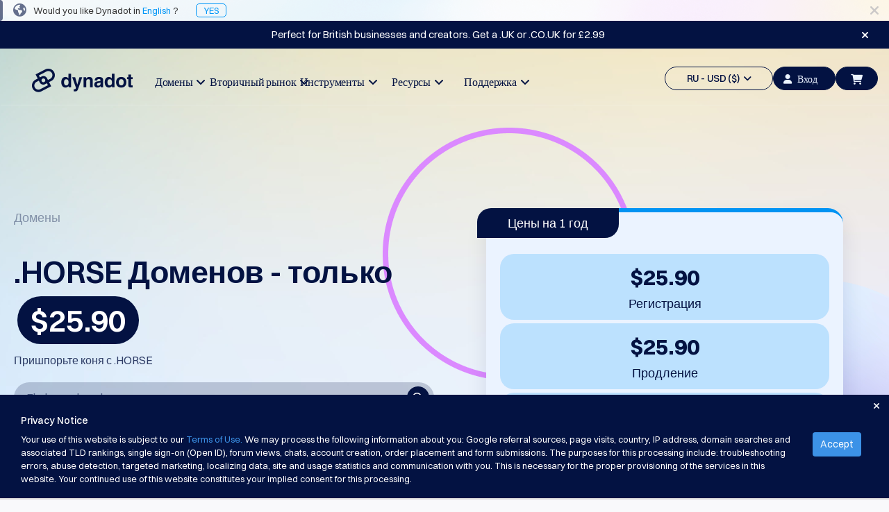

--- FILE ---
content_type: text/html; charset=utf-8
request_url: https://www.dynadot.com/ru/domain/horse
body_size: 31069
content:
<!DOCTYPE html><html xmlns:og="http://ogp.me/ns#">
<head>
<meta http-equiv="Content-Type" content="text/html; charset=utf-8"><meta http-equiv="X-UA-Compatible" content="IE=edge"><meta name="viewport" content="width=device-width, initial-scale=1, maximum-scale=1.0, user-scalable=0"><title>.Доменные имена .HORSE | Зарегистрируйте свой домен .HORSE | Dynadot</title><meta name="description" content="Вы любите лошадей? Тогда .HORSE — это домен для вас! .HORSE — это домен для предприятий, связанных с лошадьми, для поставщиков, ферм, племенных реестров и организаций, ассоциаций тренировки, организаций верховой езды, клубов и всех, кто ездит верхом, устраивает шоу, тренирует и просто любит лошадей."><link href="https://www.dynadot.com/ru/domain/horse" rel="canonical"><meta property="og:type" content="website"><meta property="og:site_name" content="Dynadot"><meta name="twitter:card" content="summary"><meta property="og:title" content="Пришпорьте коня с .HORSE"><meta name="twitter:title" content="Пришпорьте коня с .HORSE"><link rel="preload" as="style" href="/tr/bootstrap.min.css"><style type="text/css" media="all">@import "/tr/bootstrap.min.css";</style>
<link rel="preload" as="style" href="/tr/main-compat.css"><style type="text/css" media="all">@import "/tr/main-compat.css";</style>
<link rel="preload" as="style" href="/tr/general-font-param2023.css"><style type="text/css" media="all">@import "/tr/general-font-param2023.css";</style>
<link rel="preload" as="style" href="/tr/responsive-compat.css"><style type="text/css" media="all">@import "/tr/responsive-compat.css";</style>
<link rel="preload" as="style" href="/fontawesome6/css/all.min.css"><style type="text/css" media="all">@import "/fontawesome6/css/all.min.css";</style>
<link rel="preload" as="style" href="/fontawesome6/css/v4-shims.min.css"><style type="text/css" media="all">@import "/fontawesome6/css/v4-shims.min.css";</style>
<link rel="preload" as="style" href="/switzer/css/switzer.css"><style type="text/css" media="all">@import "/switzer/css/switzer.css";</style>
<link rel="preload" as="style" href="/swansea/css/swansea.css"><style type="text/css" media="all">@import "/swansea/css/swansea.css";</style>
<link rel="preload" as="style" href="/proxima_nova/css/fonts.css"><style type="text/css" media="all">@import "/proxima_nova/css/fonts.css";</style>
<link rel="preload" as="style" href="/tr/cropper.css"><style type="text/css" media="all">@import "/tr/cropper.css";</style>
<style type="text/css"><!--
HTML {height: 100%;}body {background-color: #f9f9fb; direction: ltr; padding: 0 !important; margin: 0 !important; height: 100%; font-family: 'Open Sans', "Helvetica Neue", Helvetica, Arial, sans-serif; font-size: 13px; font-style: normal; font-weight: normal; line-height: 1.5;}p {line-height: 1.8; font-size: 16px; font-weight: 300;}.left {float: left;}.right {float: right;}.hidden {display: none !important;}i.fa-1 {font-size: 16px;}i.fa-2 {font-size: 22px;}.nav>li>a:focus,.nav>li>a:hover {background-color: transparent;}.nav .open>a,.nav .open>a:focus,.nav .open>a:hover {background-color: transparent;}.navbar-fixed-bottom .navbar-collapse,.navbar-fixed-top .navbar-collapse {max-height:none}.navbar-default .navbar-nav>.open>a,.navbar-default .navbar-nav>.open>a:focus,.navbar-default .navbar-nav>.open>a:hover {background-color: transparent;}.navbar-default .navbar-nav .open .dropdown-menu>.active>a,.navbar-default .navbar-nav .open .dropdown-menu>.active>a:focus,.navbar-default .navbar-nav .open .dropdown-menu>.active>a:hover {background-color: transparent;}.navbar {height:auto;}.footer-container a {color: #ccc;}.footer-container a:hover {color: #009DDC;}.page-content {background-color: #fff; height: 100%; padding: 0;}.page-bottom ul.page-bottom-menu-dropdown {margin: 0; padding: 0; list-style-type: none; overflow: hidden; height: auto;}.btn.btn-4bbeec {background-color: #4BBEEC; border-color: #4BBEEC; color: #fff;outline: none;}.btn.btn-4bbeec:hover {background-color: #00AEF9; border-color: #00AEF9; color: #fff;outline: none;}.btn.btn-18c485 {background-color: #18c485;border: 1px solid #18c485;color: #fff;outline: none;}.btn.btn-18c485:hover {background-color: #00ce89;border: 1px solid #00ce89;}--></style>
<link href="/sr/megaMenu.css" media="all" rel="stylesheet" type="text/css"><style type="text/css" media="all">@import "/14_22_9_footer.css";</style>
<style type="text/css" media="all">@import "/tc/css/selectV2.css";</style>
<style type="text/css" media="all">@import "/sr/navigation_bar_transparent_dark2023.css";</style>
<style type="text/css" media="all">@import "/sr/chatbot_bubble.css";</style>
<style type="text/css" media="all">@import "/domain/swiper.min.css";</style>
<style type="text/css" media="all">@import "/account/styles/commonCpV2.css";</style>
<link href="/domain/make-offer-new.css" rel="stylesheet" type="text/css"><style type="text/css" media="all">@import "/domain/tld_detail_price_v1.css";</style>
<link href="/domain/responsive.css" media="all" rel="stylesheet" type="text/css"><link href="/domain/deals.css" media="all" rel="stylesheet" type="text/css"><link rel="preload" as="script" href="/tr/jquery-3.6.3.min.js"><script type="text/javascript" src="/tr/jquery-3.6.3.min.js"></script><!-- Global site tag (gtag.js) - Google Ads --><script async src="https://www.googletagmanager.com/gtag/js?id=G-S0L3BZSLYB"></script><script>  window.dataLayer = window.dataLayer || [];  function gtag(){dataLayer.push(arguments);}  gtag('js', new Date());  gtag('config', 'G-S0L3BZSLYB');</script><script type="text/javascript" async="async" src="//www.googleadservices.com/pagead/conversion_async.js" charset="utf-8"></script><script type="text/javascrip">/* <![CDATA[ */var google_conversion_id = 1071013449;var google_custom_params = window.google_tag_params;var google_remarketing_only = true;/* ]]> */</script><script type="text/javascript" src="//www.googleadservices.com/pagead/conversion.js"></script><noscript><div style="display:inline;"><img height="1" width="1" style="border-style:none;" alt="" src="//googleads.g.doubleclick.net/pagead/viewthroughconversion/1071013449/?guid=ON&amp;script=0"/></div></noscript><script>
!function(f,b,e,v,n,t,s)
{if(f.fbq)return;n=f.fbq=function(){n.callMethod?
n.callMethod.apply(n,arguments):n.queue.push(arguments)};
if(!f._fbq)f._fbq=n;n.push=n;n.loaded=!0;n.version='2.0';
n.queue=[];t=b.createElement(e);t.async=!0;
t.src=v;s=b.getElementsByTagName(e)[0];
s.parentNode.insertBefore(t,s)}(window, document,'script',
'https://connect.facebook.net/en_US/fbevents.js');
fbq('init', '1013298092648180');
fbq('init', '710112770279009');
fbq('init', '2086896001510648');
fbq('init', '655348809639676');
fbq('init', '827279986078004');
</script>
<noscript><img height="1" width="1" style="display:none"
src="https://www.facebook.com/tr?id=1013298092648180&ev=PageView&noscript=1"
/></noscript><script type="text/javascript">
  window._mfq = window._mfq || [];
  (function() {
    var mf = document.createElement("script");
    mf.type = "text/javascript"; mf.defer = true;
    mf.src = "//cdn.mouseflow.com/projects/f592a9ec-2b7d-40b7-b1ad-0d08c3f6316d.js";
    document.getElementsByTagName("head")[0].appendChild(mf);
  })();
</script><!-- TikTok Pixel Code Start --> <script> !function (w, d, t) { w.TiktokAnalyticsObject=t;var ttq=w[t]=w[t]||[];ttq.methods=["page","track","identify","instances","debug","on","off","once","ready","alias","group","enableCookie","disableCookie","holdConsent","revokeConsent","grantConsent"],ttq.setAndDefer=function(t,e){t[e]=function(){t.push([e].concat(Array.prototype.slice.call(arguments,0)))}};for(var i=0;i<ttq.methods.length;i++)ttq.setAndDefer(ttq,ttq.methods[i]);ttq.instance=function(t){for( var e=ttq._i[t]||[],n=0;n<ttq.methods.length;n++)ttq.setAndDefer(e,ttq.methods[n]);return e},ttq.load=function(e,n){var r="https://analytics.tiktok.com/i18n/pixel/events.js",o=n&&n.partner;ttq._i=ttq._i||{},ttq._i[e]=[],ttq._i[e]._u=r,ttq._t=ttq._t||{},ttq._t[e]=+new Date,ttq._o=ttq._o||{},ttq._o[e]=n||{};n=document.createElement("script") ;n.type="text/javascript",n.async=!0,n.src=r+"?sdkid="+e+"&lib="+t;e=document.getElementsByTagName("script")[0];e.parentNode.insertBefore(n,e)}; ttq.load('CTRE4OJC77U8UG3MH7JG'); ttq.page(); }(window, document, 'ttq'); </script> <!-- TikTok Pixel Code End --><script type="application/ld+json">{"name":".horse","image":["https://www.dynadot.com/domain/logo/horse-logo1720419627.webp"],"description":"Do you love horses? Then .HORSE is the domain for you! The .HORSE domain is for equine-related businesses, suppliers, farms, breed registries and breed organizations, discipline associations, riding organizations, clubs, and those who race, show, breed, train, or just plain love horses.","url":"https://www.dynadot.com/ru/domain/horse","offers":{"price":25.90,"priceCurrency":"USD","availability":"https://schema.org/OnlineOnly","@type":"Offer"},"@context":"http://schema.org","@type":"Product"}</script><script type="application/ld+json">{"itemListElement":[{"position":1,"name":"Home","item":"https://www.dynadot.com/ru/","@type":"ListItem"},{"position":2,"name":"TLD domains","item":"https://www.dynadot.com/ru/domain","@type":"ListItem"},{"position":3,"name":"лошадь","item":"https://www.dynadot.com/ru/domain/horse","@type":"ListItem"}],"@context":"https://schema.org","@type":"BreadcrumbList","@id":"https://www.dynadot.com/ru/domain/horse#breadcrumb"}</script><script type="application/ld+json">{"logo":"https://www.dynadot.com/tr/mainsite2023/navbar-logo-dark-2023.png","name":"Dynadot","url":"https://www.dynadot.com/ru","sameAs":["https://twitter.com/dynadot","https://www.facebook.com/dynadot","https://www.linkedin.com/company/dynadot","https://www.instagram.com/dynadot"],"contactPoint":[{"contactType":"Служба поддержки","telephone":"+1-510-313-0861","areaServed":"Global","availableLanguage":["English","Spanish","Chinese","Arabic","German","Portuguese","French","Russian","Italian","Korean","Japanese","Indonesia"],"@type":"contactPoint"},{"contactType":"Обслуживание клиентов","email":"support@dynadot.com","@type":"contactPoint"}],"@context":"https://schema.org","@type":"Organization","@id":"https://www.dynadot.com/ru/#organization"}</script><script type="application/ld+json">{"url":"https://www.dynadot.com/ru/","name":"Dynadot","potentialAction":{"target":"https://www.dynadot.com/ru/domain/search?domain={search_term_string}","@type":"SearchAction","query-input":"required name=search_term_string"},"@context":"https://schema.org","@type":"WebSite"}</script><script type="application/ld+json">{"mainEntity":[{"name":"Сколько стоит домен .HORSE?","acceptedAnswer":{"text":"Цены на домены могут варьироваться в зависимости от выбранного вами регистратора. В Dynadot мы предлагаем конкурентоспособные цены: регистрация домена .HORSE стоит $25.90, продление - $25.90, а передача - $25.90. Наша цель - предложить доступные цены без ущерба для функций или поддержки.","@type":"Answer"},"@type":"Question"}],"@context":"https://schema.org","@type":"FAQPage"}</script><script type="application/ld+json">{"description":"Вы любите лошадей? Тогда домен .HORSE для вас! Домен .HORSE предназначен для предприятий, связанных с лошадьми, поставщиков, ферм, регистрационных организаций пород и организаций по породам, ассоциаций по дисциплинам, организаций по верховой езде, клубов и тех, кто занимается скачками, выставками, разведением, тренировкой или просто любит лошадей.","inLanguage":"ru-RU","url":"https://www.dynadot.com/ru/domain/horse","isPartOf":{"url":"https://www.dynadot.com/ru/","@type":"WebSite"},"name":".HORSE Domain Names | Register Your .HORSE Domain | Dynadot","breadcrumb":{"@id":"https://www.dynadot.com/ru/domain/horse#breadcrumb"},"@context":"https://schema.org","@type":"WebPage","@id":"https://www.dynadot.com/ru/domain/horse#webpage"}</script></head>
<body><div class="body-container"><!-- navbar top--><div class="navbar-fixed-top new-navbar"><!-- Language Alert Header--><div class="alert_language_tip" style="background-image:url(/sr/mainsite2023/template-language-change-bg.png);height:30px;background-color: #fff; background-size: 100%;"><span class="fa fa-lg fa-close close_language_tip" style="cursor:pointer;float:right;margin-right:15px;line-height:30px;color:rgba(3, 18, 66, 0.2);"></span><span style="background: rgba(3, 18, 66, 0.6); width: 4px; display: block; height: 100%; float: left; border-radius: 0 4px 4px 0;"></span><i class="fa fa-globe fa-lg" style="margin:0px 10px 0px 15px;line-height:0px;color:rgba(3, 18, 66, 0.6);"></i><span style="line-height:30px;font-size:13px;font-weight: 400;">Would you like Dynadot in <span style="color:rgba(0, 150, 247, 1);">English</span> ?<a href="/domain/horse" style="color:rgba(0, 150, 247, 1);margin-left:25px;border:1px solid;padding:1px 10px;border-radius:5px;">YES</a></div><script type="text/javascript"><!--
$($('.close_language_tip')).click(function() {$('.alert_language_tip').slideUp('slow');$('.alert_language_tip').remove();$.cookie('close_language_tip', '1');if($('.search_domain_nav_container').is(':visible')){$('.search_domain_nav_container').animate({marginTop: '72px'},'slow')};});
--></script><style type="text/css"><!--
.alert-promote-v2 .btn-primary-clear {    display: inline-flex;
    flex-direction: row;
    align-items: center;
    justify-content: center;
    line-height: 1;
    padding: 9px 13px;
    gap: 5px;
    width: auto;
    height: 36px;
    color: #0096F7;
    background: none;
    border-radius: 6px;
    border: none;}.alert-promote-v2 .btn-primary-clear:hover {    background: rgba(0, 150, 247, 0.1);
    border-radius: 6px;}.alert-promote-v2 {
    width: 100%;
    display: flex;
    font-family: Switzer, sans-serif;
    font-size: 15px;
    font-style: normal;
    font-weight: 400;
    background: #031242;
    padding: 0 30px;
    align-items: center;
    justify-content: center;
    position: initial;
    right: 0;
    border-radius: initial;
    margin: 0;
    text-align: center;}.alert-promote-v2 .btn-primary-clear {color: #FFF;}.alert-promote-v2 .btn-primary-clear i {color: #FFF;}.alert-promote-v2 > div  {display: flex;
    flex: 1;
    align-items: center;}.alert-promote-v2 > div > #alerts-msg {padding: 9px 13px;flex: 1;display: flex;flex-direction: column;}.alert-promote-v2 > div > span:first-child {    display: flex;
    align-items: center;
    justify-content: center;
    flex: 1;}.alert-promote-v2 > div > #alerts-msg > span:not(:first-child, #restart-counter) {    opacity: 0;
    display: none;
    transition: opacity 1s ease;}.alert-promote-v2 > div > #alerts-msg > span:active {    opacity: 1;
    display: inline-block;}.alert-promote-v2 > div > #alerts-msg > span a {color: #FFF;}.alert-promote-v2 > div > #alerts-msg > .active {background: none;}.alert-promote-v2 > div > span:nth-child(2) {padding: 0;}.alert-promote-v2 > div > span:nth-child(2) > span {position: relative;}.alert-promote-v2 > div > span:nth-child(2) .dropdown-menu-list {    position: absolute;
    display: none;
    top: 27px;
    flex-direction: column;
    gap: 5px;
    padding: 10px 10px;
    font-size: 14px;
    font-weight: 500;
    background: #031242;
    border-radius: 6px;
    border: 2px solid #fdfdfd21;
    z-index: 9999;}.alert-promote-v2 > div > span:nth-child(2) .dropdown-menu-list > li:hover {
    background: rgba(0, 150, 247, 0.1);
    border-radius: 6px;}.alert-promote-v2 > div > span:nth-child(2) .dropdown-menu-list .itemspace-top {margin: 0;}.alert-promote-v2 > div > span:nth-child(2) .dropdown-menu-list > li > a  {color: #FBFDFF;}.alert-promote-v2 > div > span:nth-child(2) .dropdown-menu-list > li > a:hover,
.alert-promote-v2 > div > span:nth-child(2) .dropdown-menu-list > li > a:active {color: #FBFDFF;}.alert-promote-v2 > div > span:nth-child(2) .dropdown-menu-list#translate-list {    left: 5px;
    width: 100px; list-style: none;}.alert-promote-v2 > div > span:nth-child(2) .dropdown-menu-list#currency-list {    width: 180px;
    right: -30px;     list-style: none;}@media (max-width: 1024px) {.alert-promote-v2 > div  {        display: grid;
        padding-top: 5px;}}--></style>
<div class="alert-promote alert-promote-v2"><div><div id="alerts-msg"><span><a href="https://www.dynadot.com/change_currency.html?chg_currency=GBP&#38;pg=%2Fdomain%2Fuk%3Futm_source%3Dpromobar%26utm_campaign%3DUK%2520Promobar%2520Jan%25202026%26utm_medium%3Dukpb%26drefid%3D5236" target="_blank">Perfect for British businesses and creators. Get a .UK or .CO.UK for £2.99</a></span></div></div><span class="fa fa-close" style="cursor: pointer;" id="close-alert-promote-bar"></span></div><script type="text/javascript"><!--

	$("#translate-list-btn").on('click', function() {
		$("#currency-list").slideUp();
		$("#translate-list").slideToggle().css("display", "flex");
	});

	$("#currency-list-btn").on('click', function() {
		$("#translate-list").slideUp();
		$("#currency-list").slideToggle().css("display", "flex");
	});	$("#close-alert-promote-bar").on("click", function () {
		$(".alert-promote-v2").slideUp("slow");
		$("#display_height").slideUp("slow");
	});
	let parent = $('#alerts-msg');
	if (parent.length > 0) {
		let children = parent.children('span');
		let index = 0;
		children.eq(index).addClass('active');
		if(children.length > 1){
			setInterval(function () {
				children.eq(index).removeClass('active');
				children.eq(index).css({
					opacity: 0,
					display: 'none'
				});
				index = (index + 1) % children.length;
				children.eq(index).addClass('active');
				children.eq(index).css({
					opacity: 1,
					display: 'inline-block'
				});
			}, 5000);
		}
	}
--></script><script type="text/javascript"><!--
$($("#close-alert-promote-bar").click(function () {
        $(".alert-promote").slideUp("slow");
        $(".alert-promote").empty();
        $.cookie("banner_promo", "1", {expires: 7, path: "/"});
    }))
--></script><!-- top bar menu --><div id="main-site-top-bar-menu"><nav class="navbar navbar-default new-navbar-default"><div class="container-fluid sub-navbar" style="box-shadow:none"><style type="text/css"><!--
@media (max-width : 1200px){.navbar-header {margin-top:12px;}}@media (max-width : 767px){a.navbar-logo>div>img { clip-path: polygon(0 0, 21% 0, 33.33% 100%, 0 100%);}}--></style>
<div class="navbar-header"><a href="/ru/" class="navbar-logo"><div style="width:145px;"><img data-src="/tr/mainsite2023/navbar-logo-dark-2023.png" border="0" alt="" class="lazyload head-dark-logo"><img data-src="/tr/mainsite2023/navbar-logo-white-2023.png" border="0" alt="" class="lazyload head-white-logo" style="display:none;"></div></a></div><div class="collapse navbar-collapse" style="overflow:hidden;"><ul class="nav navbar-nav navbar-left site-content-top" style="margin-left:100px;margin-top:23px;gap: 11.67px;"><style type="text/css"><!--
.nav-bar-title {font-family: Switzer !important;font-weight: 500 !important;font-size: 18px !important;line-height: 28px !important;}#mega-toggle-btn .btn-default-dark .fa-bars {font-size: 20px;}#mega-toggle-btn .btn-default-dark {width: 52px;color: #031242;border-radius: 40px;background: transparent;}@media (max-width : 1454px){.navbar-left {display: flex;gap: 0 !important;margin-left: 55px !important;}.navbar-left li {width: 114px !important;}.nav-bar-title {font-size: 16px !important;}.navbar-left>li>a {padding: 10px 0px; !important;}}@media (max-width : 1200px){#mega-toggle-btn .btn-default-dark {height:34px !important;}.nav.navbar-nav.navbar-left {display: none}.nav.navbar-nav.navbar-right>li {display: none !important;}#mega-toggle-btn {display: inherit !important;}}@media (max-width : 768px){#id-shopping-cart a i {left: -5px;top: 2px;}}--></style>
<li style="width:156px;text-align: center;"><a href="/ru/domain" class="dropdown-toggle site-function nav-bar-title" id="dropdown-menu-domains" aria-expanded="false">Домены&#160;&#160;<span class="fa fa-angle-down fa-item-right"></span></a></li><li style="width:156px;text-align: center;"><a href="/ru/market" class="dropdown-toggle site-function nav-bar-title" id="dropdown-menu-aftermarket" aria-expanded="false">Вторичный рынок&#160;&#160;<span class="fa fa-angle-down fa-item-right"></span></a></li><li style="width:156px;text-align: center;"><a href="/ru/tools" class="dropdown-toggle site-function nav-bar-title" id="dropdown-menu-tools" aria-expanded="false">Инструменты&#160;&#160;<span class="fa fa-angle-down fa-item-right"></span></a></li><li style="width:156px;text-align: center;"><a href="/ru/resources" class="dropdown-toggle site-function nav-bar-title" id="dropdown-menu-resources" aria-expanded="false">Ресурсы&#160;&#160;<span class="fa fa-angle-down fa-item-right"></span></a></li><li style="width:156px;text-align: center;"><a href="/ru/support" class="dropdown-toggle site-function nav-bar-title" id="dropdown-menu-support" aria-expanded="false">Поддержка&#160;&#160;<span class="fa fa-angle-down fa-item-right"></span></a></li></ul><ul class="nav navbar-nav navbar-right site-content-top" style="margin-top:25px;display: inline-flex;align-items: center;gap: 10px;"><script type="text/javascript">function eventClickNo(eventName) { 
gtag('event', eventName);
}
</script><script type="text/javascript">function eventClickOne(eventName, param1, value1) { 
gtag('event', eventName, {
 [`${param1}`]:value1 
});
}
</script><script type="text/javascript">function eventClickTwo(eventName, param1, value1, param2, value2) { 
gtag('event', eventName, {
 [`${param1}`]:value1, 
[`${param2}`]:value2 
});
}
</script><script type="text/javascript">function eventClickThree(eventName, param1, value1, param2, value2, param3, value3) { 
gtag('event', eventName, {
 [`${param1}`]:value1, 
[`${param2}`]:value2, 
[`${param3}`]:value3 
});
}
</script><style type="text/css"><!--
.lang-currency .nice-select {width: 100%!important;border: none!important;}.lang-currency .current {color: #031242!important;}#head_side_bar_currency {border: 1.25px solid;color: #031242;height: 34px;padding: 6px 14px 6px 14px;border-radius: 20px;font-family: Switzer;font-size: 14px;font-weight: 500;line-height: 22px;text-align: left;text-underline-position: from-font;text-decoration-skip-ink: none;display: flex;align-items: center;justify-content: center;align-content: center;}#user-login-btn-id {background-color: #031242;width: 90px;height: 34px;border-radius: 20px;border: 1.25px solid #031242;color: #EBF3FF !important;font-family: Switzer;font-size: 14px;font-weight: 500;line-height: 22px;text-align: left;text-underline-position: from-font;text-decoration-skip-ink: none;}.new-navbarV2 #head_side_bar_currency {border:1.25px solid #FBFDFF;}--></style>
<li><a href="javascript:;" class="dropdown-toggle site-function" id="head_side_bar_currency" style="" data-toggle="dropdown" aria-expanded="true">RU - USD ($)&#160;&#160;<span class="fa fa-angle-down"></span></a><ul class="dropdown-menu topbar-function-dropdown dropdown-menu-items dropdown-menu-items-usd" style="border-radius: 6px;background: #FFF;box-shadow: 0px 3px 4px 0px rgba(3, 18, 66, 0.10);padding: 20px 15px;"><div class="lang-currency" style="margin-bottom: 10px;border-radius: 6px;border: 1px solid rgba(3, 18, 66, 0.10);background: #FFF;box-shadow: 0px 2px 1px 0px rgba(16, 24, 40, 0.00);justify-content: space-between;display: flex;"><select name="lang" size="1"><option value="/ru/domain/horse">RU</option>
<option value="/domain/horse">English</option>
<option value="/es/dominio/horse">Español</option>
<option value="/zh/domain/horse">中文</option>
<option value="/ar/domain/horse">العربية</option>
<option value="/de/domain/horse">Deutsch</option>
<option value="/pt/dominio/horse">Português</option>
<option value="/fr/domain/horse">Français</option>
<option value="/hi/domain/horse">हिन्दी</option>
<option value="/it/domain/horse">Italiano</option>
<option value="/ja/domain/horse">日本語</option>
<option value="/ko/domain/horse">한국어</option>
<option value="/id/domain/horse">Indonesia</option>
<option value="/sr/domain/horse">Српски</option>
</select>
</div><div class="lang-currency" style="border-radius: 6px;border: 1px solid rgba(3, 18, 66, 0.10);background: #FFF;box-shadow: 0px 2px 1px 0px rgba(16, 24, 40, 0.00);justify-content: space-between;display: flex;"><select name="currency" size="1"><option value="/ru/domain/horse">USD ($)</option>
<option value="/ru/domain/horse">US Dollar USD ($) </option>
<option value="/change_currency.html?chg_currency=EUR&#38;pg=%2Fru%2Fdomain%2Fhorse">Euro EUR (€) </option>
<option value="/change_currency.html?chg_currency=CNY&#38;pg=%2Fru%2Fdomain%2Fhorse">人民币 CNY (¥) </option>
<option value="/change_currency.html?chg_currency=CAD&#38;pg=%2Fru%2Fdomain%2Fhorse">Canadian Dollar CAD (C$) </option>
<option value="/change_currency.html?chg_currency=MXN&#38;pg=%2Fru%2Fdomain%2Fhorse">Pesos Mexicanos MXN (MX$) </option>
<option value="/change_currency.html?chg_currency=GBP&#38;pg=%2Fru%2Fdomain%2Fhorse">British Pound GBP (£) </option>
<option value="/change_currency.html?chg_currency=BRL&#38;pg=%2Fru%2Fdomain%2Fhorse">Real Brasileiro BRL (R$) </option>
<option value="/change_currency.html?chg_currency=INR&#38;pg=%2Fru%2Fdomain%2Fhorse">Indian Rupee INR (Rs.) </option>
<option value="/change_currency.html?chg_currency=IDR&#38;pg=%2Fru%2Fdomain%2Fhorse">Indonesian Rupiah IDR (Rp) </option>
<option value="/change_currency.html?chg_currency=AUD&#38;pg=%2Fru%2Fdomain%2Fhorse">Australian Dollar AUD (AU$) </option>
</select>
</div></ul></li><script type="text/javascript" src="/account/script/cp.lib.js"></script><script type="text/javascript" src="/account/script/dotlottie-loading.js"></script><script type="text/javascript" src="/account/script/cp.overlayV2.js"></script><style type="text/css" media="all">@import "/account/styles/commonCpV2.css";</style>
<script type="text/javascript" src="/account/script/account_auth.js"></script><style type="text/css" media="all">@import "/account/styles/account_auth.css";</style>
<li id="sign-in-id"><a href="javascript:;" class="user-login-btn" id="user-login-btn-id" style="color: #031242;padding: 6px 14px;" lang="/ru/"><i class="fa-solid fa-user"></i>Вход</a></li><li id="id-shopping-cart"><style type="text/css"><!--
#head_side_bar_shoppingCart {height: 34px !important;margin-right: 0px !important;background-color: #031242;}.lang-currency .bootstrap-select {margin: unset !important;}.lang-currency button {display: none !important;}--></style>
<a href="/ru/order/cart" class="head_side_bar_cart_empty navbar-block navbar-icon-style site-function" id="head_side_bar_shoppingCart" style=""><i class="fa-solid fa-cart-shopping" id="navigation-shopping-cart" style="color: #EBF3FF;"></i></a></li><li id="mega-toggle-btn"><button class="btn-default-dark" id="toggle-btn-1"><i class="fa fa-bars fa-2"></i></button>
</li></ul><div class="mobile-menu" style="margin-top:27px;"><a onclick="$(&#39;.user-login-btn&#39;).click()"><button class="btn-default-dark btn-top-mobile"><i class="fa fa-user" style="margin: 0;"></i></button>
</a><a href="/ru/order/cart"><button class="btn-default-dark btn-top-mobile" id="toggle-btn-cart-dak"><i class="fa-solid fa-cart-shopping"></i></button>
</a></div></div></div></nav><div class="submenu-content submenu-content-domains"><div class="col-md-3 "><div class="menu-title">Домен</div><div class="menu-title-text">Найди свой домен</div></div><div class="col-md-2 submenu-list"><div class="submenu-title">Поиск</div><div class="submenu-text"><a href="/ru/domain/search">Поиск доменов</a><span class="fa fa-angle-right"></span></div><div class="submenu-text"><a href="/ru/domain/ai-search">Поиск доменов с помощью ИИ</a><span class="fa fa-angle-right"></span></div><div class="submenu-text"><a href="/ru/domain/bulk-search">Массовый поиск доменов</a><span class="fa fa-angle-right"></span></div><div class="submenu-text"><a href="/ru/domain/idn-search">Поиск IDN</a><span class="fa fa-angle-right"></span></div><div class="submenu-text"><a href="/ru/domain/advanced-search">Расширенный поиск</a><span class="fa fa-angle-right"></span></div></div><div class="col-md-2 submenu-list"><div class="submenu-title">Перенос</div><div class="submenu-text"><a href="/ru/domain/transfer">Перенос доменов</a><span class="fa fa-angle-right"></span></div><div class="submenu-text"><a href="/ru/domain/bulk-transfer">Массовый трансфер доменов</a><span class="fa fa-angle-right"></span></div></div><div class="col-md-2 submenu-list"><div class="submenu-title">TLD</div><div class="submenu-text"><a href="/ru/domain/prices">Цены на домены</a><span class="fa fa-angle-right"></span></div><div class="submenu-text"><a href="/ru/domain/sales">Продажа доменных имен</a><span class="fa fa-angle-right"></span></div></div><div class="col-md-2 submenu-list"><div class="submenu-title">Инструменты домена</div><div class="submenu-text"><a href="/ru/domain/whois">Поиск в Whois</a><span class="fa fa-angle-right"></span></div><div class="submenu-text"><a href="/ru/domain/suggestion-tool">Инструмент рекомендаций</a><span class="fa fa-angle-right"></span></div><div class="submenu-text"><a href="/ru/domain/grace-deletion">Льготный период возврата</a><span class="fa fa-angle-right"></span></div><div class="submenu-text"><a href="/ru/domain/security">Безопасность доменов</a><span class="fa fa-angle-right"></span></div><div class="submenu-text"><a href="/ru/domain-management">Управление доменами</a><span class="fa fa-angle-right"></span></div><div class="submenu-text"><a href="/ru/domain/api">API</a><span class="fa fa-angle-right"></span></div></div></div><div class="submenu-content submenu-content-aftermarket"><div class="col-md-2 "><div class="menu-title">Вторичный рынок</div><div class="menu-title-text">Управляйте своим портфелем</div><div class="name-club-pc-logo"><a href="https://www.nameclub.com/?utm_source=dynadot&#38;utm_campaign=nc-callouts&#38;utm_medium=navigation"><img data-src="/nameclub-pc-logo.png" border="0" alt="" class="lazyload"></a></div></div><div class="col-md-2 submenu-list"><div class="submenu-title">Исследовать</div><div class="submenu-text"><a href="/ru/market/search">Поиск товаров по истечении гарантийного срока</a><span class="fa fa-angle-right"></span></div><div class="submenu-text"><a href="/ru/market/all-domain-auctions">Все аукционы доменов</a><span class="fa fa-angle-right"></span></div></div><div class="col-md-2 submenu-list"><div class="submenu-title">Просроченные домены</div><div class="submenu-text"><a href="/ru/market/auction">Просроченные домены</a><span class="fa fa-angle-right"></span></div><div class="submenu-text"><a href="/ru/market/registry-expired-auction">Аукционы реестра</a><span class="fa fa-angle-right"></span></div><div class="submenu-text"><a href="/ru/market/last-chance-auction">Аукцион последнего шанса</a><span class="fa fa-angle-right"></span></div><div class="submenu-text"><a href="/ru/market/expired-closeout">Истекший разрешительный документ</a><span class="fa fa-angle-right"></span></div></div><div class="col-md-2 submenu-list"><div class="submenu-title">Список пользователей</div><div class="submenu-text"><a href="/ru/market/user-listings">Список пользователей</a><span class="fa fa-angle-right"></span></div><div class="submenu-text"><a href="/ru/market/user-auction">Пользовательские аукционы</a><span class="fa fa-angle-right"></span></div></div><div class="col-md-2 submenu-list"><div class="submenu-title">Инструменты для предварительного заказа</div><div class="submenu-text"><a href="/ru/market/backorder">ожидание товара</a><span class="fa fa-angle-right"></span></div><div class="submenu-text"><a href="/ru/market/backorder-auction">Отложенные заказы</a><span class="fa fa-angle-right"></span></div></div><div class="col-md-2 submenu-list"><div class="submenu-title">Брокерские услуги</div><div class="submenu-text"><a href="/ru/market/buy-domains">Купить домены</a><span class="fa fa-angle-right"></span></div><div class="submenu-text"><a href="/ru/market/sell-domains">Продать домены</a><span class="fa fa-angle-right"></span></div><div class="submenu-text"><a href="/ru/domain/appraisal">Оценка</a><span class="fa fa-angle-right"></span></div></div></div><div class="submenu-content submenu-content-tools"><div class="col-md-3 "><div class="menu-title">Инструменты</div></div><div class="col-md-3 submenu-list"><div class="submenu-text"><a href="/ru/website-builder">Конструктор сайтов</a><span class="fa fa-angle-right"></span></div><div class="submenu-text"><a href="/ru/email">Почта</a><span class="fa fa-angle-right"></span></div><div class="submenu-text"><a href="/ru/logo-builder">Создатель логотипов</a><span class="fa fa-angle-right"></span></div><div class="submenu-text"><a href="/ru/ssl">SSL</a><span class="fa fa-angle-right"></span></div><div class="submenu-text"><a href="/ru/domain/security">Безопасность</a><span class="fa fa-angle-right"></span></div><div class="submenu-text"><a href="/ru/domain/reseller-program">Программа реселлеров</a><span class="fa fa-angle-right"></span></div><div class="submenu-text"><a href="/ru/free-uspto-trademark-search">Поиск товарных знаков</a><span class="fa fa-angle-right"></span></div></div></div><div class="submenu-content submenu-content-support"><div class="col-md-3 "><div class="menu-title">Поддержка</div></div><div class="col-md-3 submenu-list"><div class="submenu-title">Центр помощи</div><div class="submenu-text"><a href="/ru/community/help">Справка</a><span class="fa fa-angle-right"></span></div><div class="submenu-text"><a href="/ru/community/forums">Форум</a><span class="fa fa-angle-right"></span></div><div class="submenu-text"><a href="/ru/community/account-manager">Запрос менеджера по работе с клиентами</a><span class="fa fa-angle-right"></span></div></div><div class="col-md-3 submenu-list"><div class="submenu-title">Инструменты поддержки</div><div class="submenu-text"><a href="/ru/community/contact">Свяжитесь с нами</a><span class="fa fa-angle-right"></span></div><div class="submenu-text"><a href="/ru/account/ticket/open.html">Тикеты поддержки</a><span class="fa fa-angle-right"></span></div><div class="submenu-text"><a href="/ru/report-abuse">Сообщить о нарушении</a><span class="fa fa-angle-right"></span></div><div class="submenu-text"><a href="/ru/account/feedback/report_bugs/view.html">Сообщить об ошибках</a><span class="fa fa-angle-right"></span></div><div class="submenu-text"><a href="/ru/account/feedback/feature_requests/view.html">Запросы функций</a><span class="fa fa-angle-right"></span></div></div></div><div class="submenu-content submenu-content-resources"><div class="col-md-2 "><div class="menu-title">Ресурсы</div><div class="menu-title-text">Управляйте своим портфелем</div></div><div class="col-md-2 submenu-list"><div class="submenu-title">Ресурсы</div><div class="submenu-text"><a href="/ru/blog">Блог Dynadot</a><span class="fa fa-angle-right"></span></div><div class="submenu-text"><a href="/ru/market/newsletter">Рассылки</a><span class="fa fa-angle-right"></span></div></div><div class="col-md-2 submenu-list"><div class="submenu-title">Способы оплаты</div><div class="submenu-text"><a href="/ru/payment-options">Способы оплаты</a><span class="fa fa-angle-right"></span></div><div class="submenu-text"><a href="/ru/prepay">Предоплата</a><span class="fa fa-angle-right"></span></div></div><div class="col-md-2 submenu-list"><div class="submenu-title">Обучение</div><div class="submenu-text"><a href="/ru/domain/beginners-guide">Руководство по основам доменных имен</a><span class="fa fa-angle-right"></span></div><div class="submenu-text"><a href="/ru/domain-investing-guide">Руководство по инвестициям в домены</a><span class="fa fa-angle-right"></span></div><div class="submenu-text"><a href="/ru/resources/how-to-buy-domains">Как покупать домены</a><span class="fa fa-angle-right"></span></div><div class="submenu-text"><a href="/ru/resources/how-to-sell-domains">Как продавать домены</a><span class="fa fa-angle-right"></span></div></div><div class="col-md-2 submenu-list"><div class="submenu-title">Партнер</div><div class="submenu-text"><a href="/ru/affiliate">Общая партнерская программа</a><span class="fa fa-angle-right"></span></div></div><div class="col-md-2 submenu-list"><div class="submenu-title">Программа реселлеров</div><div class="submenu-text"><a href="/ru/domain/reseller-program">Программа реселлеров</a><span class="fa fa-angle-right"></span></div></div></div><div class="mega-menu-container"><div class="mega-menu-icon"><a href="/ru/" class="navbar-logo" id="back_home"><svg id="Layer_2" data-name="Layer 2" width="33" height="34" viewBox="0 0 33 34" fill="none" xmlns="http://www.w3.org/2000/svg">
<path d="M31.9844 5.13399C29.6366 0.426894 23.7093 -1.34067 19.0429 1.08464L5.22659 8.26815L8.32039 14.2136L5.20088 15.8341C0.5784 18.2373 -1.38379 24.0613 1.05226 28.6656C2.73521 31.844 6.00183 33.6666 9.3752 33.6666C10.8339 33.6666 12.3147 33.3248 13.6963 32.6082L27.7001 25.3218L24.6135 19.3838L27.9094 17.6677C32.4586 15.3013 34.2662 9.70505 31.9844 5.13399ZM12.0869 29.5108C8.72461 31.2598 4.43638 29.4483 3.55829 25.4468C3.45187 24.969 3.41509 24.473 3.44438 23.9842C3.584 21.8053 4.78918 19.9791 6.63387 19.0236L9.93011 17.3077L11.2931 19.9313C12.7336 22.7019 16.1509 23.7821 18.9251 22.3416L21.5158 20.9932L22.9966 23.841L12.0869 29.5108ZM16.9925 14.1475C18.0581 14.3497 18.914 15.2056 19.1162 16.2676C19.4764 18.1712 17.8413 19.8099 15.9377 19.4499C14.8722 19.2478 14.0159 18.3879 13.8138 17.326C13.4538 15.4227 15.0925 13.7873 16.9925 14.1475ZM26.1604 14.6435L23.0041 16.2861L21.6407 13.6662C20.1967 10.892 16.7794 9.81147 14.0087 11.2555L11.4145 12.6042L9.93369 9.75646L20.8434 4.08308C23.7058 2.59476 27.237 3.68602 28.7692 6.51198C30.3419 9.41831 29.0927 13.1188 26.1604 14.6435Z" fill="#FBFDFF"/>
</svg></a><a href="#" onclick="" class="navbar-logo hidden" id="back_svg_dark" style=""><svg style="width: 78px !important;height: 38px !important;" viewBox="0 0 78 38" fill="none" xmlns="http://www.w3.org/2000/svg">
<path d="M7 13.5L1 19.0246L6.94647 24.5" stroke="#031242" stroke-width="1.25" stroke-linejoin="round"/>
<path d="M30.6 28H22.824V10.744H31.32C32.44 10.744 33.36 10.92 34.08 11.272C34.848 11.64 35.432 12.144 35.832 12.784C36.216 13.408 36.44 14.12 36.504 14.92C36.504 16.936 35.808 18.2 34.416 18.712C35.312 19.016 35.984 19.568 36.432 20.368C36.864 21.152 37.08 22.056 37.08 23.08C37.08 23.432 37.048 23.76 36.984 24.064C36.92 24.384 36.752 24.8 36.48 25.312C36.16 25.936 35.736 26.44 35.208 26.824C34.664 27.224 34.008 27.52 33.24 27.712C32.472 27.904 31.592 28 30.6 28ZM26.304 13.744V17.488H30.696C31.448 17.488 32.024 17.32 32.424 16.984C32.84 16.648 33.048 16.192 33.048 15.616C33.048 15.008 32.864 14.544 32.496 14.224C32.128 13.904 31.456 13.744 30.48 13.744H26.304ZM26.304 25.048H30.888C31.624 25.048 32.24 24.856 32.736 24.472C33.232 24.088 33.48 23.496 33.48 22.696C33.48 21.848 33.224 21.256 32.712 20.92C32.216 20.584 31.624 20.416 30.936 20.416H26.304V25.048ZM38.7998 24.664C38.7998 23.384 39.1518 22.416 39.8558 21.76C40.5598 21.104 41.4478 20.696 42.5198 20.536L45.6158 20.08C46.3518 19.968 46.7198 19.656 46.7198 19.144C46.7198 18.104 46.0478 17.584 44.7038 17.584C44.0318 17.584 43.5038 17.704 43.1198 17.944C42.7678 18.2 42.5518 18.68 42.4718 19.384H39.2318C39.3278 18.344 39.5838 17.496 39.9998 16.84C40.4318 16.168 41.0238 15.68 41.7758 15.376C42.1278 15.232 42.5678 15.112 43.0958 15.016C43.6078 14.92 44.1438 14.872 44.7038 14.872C46.2398 14.872 47.3998 15.088 48.1838 15.52C48.9838 15.968 49.4878 16.472 49.6958 17.032C49.9038 17.56 50.0078 18.072 50.0078 18.568V25.504C50.0078 26.064 50.0558 26.512 50.1518 26.848C50.2478 27.184 50.4478 27.4 50.7518 27.496V28H47.1518C47.1358 27.92 47.1038 27.816 47.0558 27.688C47.0078 27.528 46.9758 27.424 46.9598 27.376C46.8638 27.008 46.8158 26.712 46.8158 26.488C46.4638 26.872 46.0958 27.192 45.7118 27.448C45.3118 27.704 44.8798 27.92 44.4158 28.096C43.9518 28.256 43.4238 28.336 42.8318 28.336C42.2078 28.336 41.5838 28.224 40.9598 28C40.3678 27.792 39.8638 27.392 39.4478 26.8C39.0158 26.24 38.7998 25.528 38.7998 24.664ZM46.7198 21.76C46.4318 22 46.0238 22.176 45.4958 22.288L43.8878 22.624C43.3918 22.736 42.9838 22.928 42.6638 23.2C42.3438 23.488 42.1838 23.92 42.1838 24.496C42.1838 24.96 42.3358 25.312 42.6398 25.552C42.9438 25.808 43.3358 25.936 43.8158 25.936C44.0558 25.936 44.2558 25.912 44.4158 25.864C44.5918 25.832 44.8238 25.76 45.1118 25.648C45.5438 25.472 45.9198 25.2 46.2398 24.832C46.5598 24.432 46.7198 23.96 46.7198 23.416V21.76ZM52.0631 21.952C52.0631 20.08 52.5111 18.432 53.4071 17.008C54.3031 15.584 55.8231 14.872 57.9671 14.872C59.0071 14.872 59.9591 15.048 60.8231 15.4C61.6711 15.752 62.3671 16.312 62.9111 17.08C63.5191 17.912 63.8231 18.816 63.8231 19.792H60.4151C60.3351 19.216 60.1191 18.728 59.7671 18.328C59.4151 17.928 58.8951 17.728 58.2071 17.728C57.3591 17.728 56.6951 18.056 56.2151 18.712C55.7351 19.352 55.4951 20.248 55.4951 21.4C55.4951 22.376 55.5751 23.136 55.7351 23.68C55.8791 24.288 56.1511 24.744 56.5511 25.048C56.9351 25.384 57.4391 25.552 58.0631 25.552C58.6391 25.552 59.1511 25.36 59.5991 24.976C60.0471 24.608 60.3031 24.072 60.3671 23.368H63.7751C63.6631 24.312 63.3831 25.152 62.9351 25.888C62.4871 26.608 61.8471 27.192 61.0151 27.64C60.1671 28.104 59.1671 28.336 58.0151 28.336C56.3191 28.336 54.9111 27.848 53.7911 26.872C53.2151 26.376 52.7831 25.72 52.4951 24.904C52.2071 24.104 52.0631 23.12 52.0631 21.952ZM65.9745 28V10.744H69.3585V20.08L73.5825 15.208H77.7105L73.1985 20.176L77.8545 28H73.8225L70.7745 22.504L69.3585 23.968V28H65.9745Z" fill="#031242"/>
</svg></a><a href="#" onclick="" class="navbar-logo hidden" id="back_svg_white" style=""><svg width="78" height="38" viewBox="0 0 78 38" fill="none" xmlns="http://www.w3.org/2000/svg">
<path d="M7 13.5L1 19.0246L6.94647 24.5" stroke="#FBFDFF" stroke-width="1.25" stroke-linejoin="round"/>
<path d="M30.6 28H22.824V10.744H31.32C32.44 10.744 33.36 10.92 34.08 11.272C34.848 11.64 35.432 12.144 35.832 12.784C36.216 13.408 36.44 14.12 36.504 14.92C36.504 16.936 35.808 18.2 34.416 18.712C35.312 19.016 35.984 19.568 36.432 20.368C36.864 21.152 37.08 22.056 37.08 23.08C37.08 23.432 37.048 23.76 36.984 24.064C36.92 24.384 36.752 24.8 36.48 25.312C36.16 25.936 35.736 26.44 35.208 26.824C34.664 27.224 34.008 27.52 33.24 27.712C32.472 27.904 31.592 28 30.6 28ZM26.304 13.744V17.488H30.696C31.448 17.488 32.024 17.32 32.424 16.984C32.84 16.648 33.048 16.192 33.048 15.616C33.048 15.008 32.864 14.544 32.496 14.224C32.128 13.904 31.456 13.744 30.48 13.744H26.304ZM26.304 25.048H30.888C31.624 25.048 32.24 24.856 32.736 24.472C33.232 24.088 33.48 23.496 33.48 22.696C33.48 21.848 33.224 21.256 32.712 20.92C32.216 20.584 31.624 20.416 30.936 20.416H26.304V25.048ZM38.7998 24.664C38.7998 23.384 39.1518 22.416 39.8558 21.76C40.5598 21.104 41.4478 20.696 42.5198 20.536L45.6158 20.08C46.3518 19.968 46.7198 19.656 46.7198 19.144C46.7198 18.104 46.0478 17.584 44.7038 17.584C44.0318 17.584 43.5038 17.704 43.1198 17.944C42.7678 18.2 42.5518 18.68 42.4718 19.384H39.2318C39.3278 18.344 39.5838 17.496 39.9998 16.84C40.4318 16.168 41.0238 15.68 41.7758 15.376C42.1278 15.232 42.5678 15.112 43.0958 15.016C43.6078 14.92 44.1438 14.872 44.7038 14.872C46.2398 14.872 47.3998 15.088 48.1838 15.52C48.9838 15.968 49.4878 16.472 49.6958 17.032C49.9038 17.56 50.0078 18.072 50.0078 18.568V25.504C50.0078 26.064 50.0558 26.512 50.1518 26.848C50.2478 27.184 50.4478 27.4 50.7518 27.496V28H47.1518C47.1358 27.92 47.1038 27.816 47.0558 27.688C47.0078 27.528 46.9758 27.424 46.9598 27.376C46.8638 27.008 46.8158 26.712 46.8158 26.488C46.4638 26.872 46.0958 27.192 45.7118 27.448C45.3118 27.704 44.8798 27.92 44.4158 28.096C43.9518 28.256 43.4238 28.336 42.8318 28.336C42.2078 28.336 41.5838 28.224 40.9598 28C40.3678 27.792 39.8638 27.392 39.4478 26.8C39.0158 26.24 38.7998 25.528 38.7998 24.664ZM46.7198 21.76C46.4318 22 46.0238 22.176 45.4958 22.288L43.8878 22.624C43.3918 22.736 42.9838 22.928 42.6638 23.2C42.3438 23.488 42.1838 23.92 42.1838 24.496C42.1838 24.96 42.3358 25.312 42.6398 25.552C42.9438 25.808 43.3358 25.936 43.8158 25.936C44.0558 25.936 44.2558 25.912 44.4158 25.864C44.5918 25.832 44.8238 25.76 45.1118 25.648C45.5438 25.472 45.9198 25.2 46.2398 24.832C46.5598 24.432 46.7198 23.96 46.7198 23.416V21.76ZM52.0631 21.952C52.0631 20.08 52.5111 18.432 53.4071 17.008C54.3031 15.584 55.8231 14.872 57.9671 14.872C59.0071 14.872 59.9591 15.048 60.8231 15.4C61.6711 15.752 62.3671 16.312 62.9111 17.08C63.5191 17.912 63.8231 18.816 63.8231 19.792H60.4151C60.3351 19.216 60.1191 18.728 59.7671 18.328C59.4151 17.928 58.8951 17.728 58.2071 17.728C57.3591 17.728 56.6951 18.056 56.2151 18.712C55.7351 19.352 55.4951 20.248 55.4951 21.4C55.4951 22.376 55.5751 23.136 55.7351 23.68C55.8791 24.288 56.1511 24.744 56.5511 25.048C56.9351 25.384 57.4391 25.552 58.0631 25.552C58.6391 25.552 59.1511 25.36 59.5991 24.976C60.0471 24.608 60.3031 24.072 60.3671 23.368H63.7751C63.6631 24.312 63.3831 25.152 62.9351 25.888C62.4871 26.608 61.8471 27.192 61.0151 27.64C60.1671 28.104 59.1671 28.336 58.0151 28.336C56.3191 28.336 54.9111 27.848 53.7911 26.872C53.2151 26.376 52.7831 25.72 52.4951 24.904C52.2071 24.104 52.0631 23.12 52.0631 21.952ZM65.9745 28V10.744H69.3585V20.08L73.5825 15.208H77.7105L73.1985 20.176L77.8545 28H73.8225L70.7745 22.504L69.3585 23.968V28H65.9745Z" fill="#FBFDFF"/>
</svg>
</a><a onclick="$(&#39;.user-login-btn&#39;).click()"><button class="btn-default-dark"><i class="fa fa-user" style="margin: 0;"></i></button>
</a><a href="/ru/order/cart"><button class="btn-default-dark" id="toggle-btn-cart"><i class="fa-solid fa-cart-shopping"></i></button>
</a><button class="btn-default-dark" id="toggle-btn-2"><i class="fa fa-x"></i></button>
</div><div class="mega-menu-content"><div class="acc-info-container"><style type="text/css"><!--
.new-navbar-scroll .name-message #head_side_bar_account {white-space: nowrap;}.drop-module-content .fa-angle-right {display: none;}.drop-module-content img {display: none;}@media (max-width : 1200px){.nav.navbar-nav.navbar-left {display: none !important;}#id-shopping-cart {display: block !important;}.nav.navbar-nav.navbar-right > li {display: none;}#mega-toggle-btn {display: inherit !important;}#mega-toggle-btn .btn-default-dark {width: 52px;height: 32px;color: #031242;border-radius: 40px;border: 1px solid #031242;}.mega-menu-container.mega-toggle .acc-info-container .menu-info {height: 700px;padding-bottom: 0;gap: 30px;font-family: Swansea;font-weight: 700;font-size: 24px;line-height: 38px;}.mega-menu-container.mega-toggle {padding: 24px 25px;}.dropdown-menu-page-content .drop-module-content div:not(:first-child) {margin-left: 30px;}.drop-module-content img {display: inline;height: 18px;margin-right: 10px;}.sub-navbar-name-message ul {height: 100%;}.my-account-menu-page-content .section {font-family: Switzer;font-weight: 400;font-size: 18px;line-height: 24px;position: relative;}.my-account-menu-page-content .section i {position: absolute;top: 50%;transform: translateY(-50%);right: 5%;}.my-account-menu-page-content .section > span > a::after {content: "\f105"; font-family: 'Font Awesome 6 Pro'; margin-left: 20px; opacity: 0; transform: translateX(-20px); transition: opacity 0.3s ease, transform 0.3s ease; position: absolute;}.my-account-menu-page-content .section:hover > span > a::after {opacity: 1; transform: translateX(0);}.my-account-menu-page-content .section > .section-content > span > a::after {content: "\f105"; font-family: 'Font Awesome 6 Pro'; margin-left: 20px; opacity: 0; transform: translateX(-20px); transition: opacity 0.3s ease, transform 0.3s ease; position: absolute;}.my-account-menu-page-content .section:hover > .section-content > span:hover > a::after {opacity: 1; transform: translateX(0);}#head-info {background: #0096F71A !important;}.drop-module-content .fa-angle-right {display: block;position: absolute;right:25px; top: 50%;transform: translateY(-50%);font-size: 16px;)}.drop-module-content {position: relative;}.dropdown-menu-page-title {font-family: Switzer;font-weight: 500;font-size: 20px !important;line-height: 24px;display: flex;align-items: center;justify-content: space-between;}.dropdown-menu-page-title-text {font-family: Switzer;font-weight: 400;font-size: 14px;line-height: 24px;opacity: 0.6;color: #FBFDFF;}.mega-menu-container.mega-toggle .mega-menu-icon a.navbar-logo > svg {width: auto;}.mega-menu-container.mega-toggle .acc-info-container .menu-info .menu-first {position: relative;}.menu-info .menu-first .fa-angle-right {position: absolute;top: 50%;transform: translateY(-50%);right: 5%;}.btn-content {display: none !important;}#toggle-btn-cart {border: 1.25px solid #EBF3FF;margin: 0 4px;}#toggle-btn-user {border: 1.25px solid #EBF3FF;}.mega-menu-container.mega-toggle a {font-family: Switzer;font-weight: 400;font-size: 18px;line-height: 24px;}.mega-menu-container.mega-toggle .dropdown-menu-container .drop-module .drop-module-content:nth-child(2) div:first-child, .mega-menu-container.mega-toggle .dropdown-menu-container .drop-module .drop-module-content:nth-child(3) div:first-child, .mega-menu-container.mega-toggle .dropdown-menu-container .drop-module .drop-module-content:nth-child(4) div:first-child, .mega-menu-container.mega-toggle .dropdown-menu-container .drop-module .drop-module-content:nth-child(5) div:first-child, .mega-menu-container.mega-toggle .dropdown-menu-container .drop-module .drop-module-content:nth-child(6) div:first-child {border-top: 1px solid #FBFDFF;border-bottom: none;border-bottom: none;font-family: Switzer;font-weight: 500;font-size: 18px;line-height: 24px;}.mega-menu-container.mega-toggle .dropdown-menu-page-content .drop-module-content > div > a::after {content: "\f105"; font-family: 'Font Awesome 6 Pro'; margin-left: 20px; opacity: 0; transform: translateX(-20px); transition: opacity 0.3s ease, transform 0.3s ease; position: absolute;}.mega-menu-container.mega-toggle .dropdown-menu-page-content .drop-module-content > div:hover > a::after {opacity: 1; transform: translateX(0);}.mega-menu-container.mega-toggle .dropdown-menu-page-content .drop-module > a > .drop-module-content {transition: background 0.3s ease; border-radius: 10px; padding-top: 10px; padding-bottom: 10px;}.mega-menu-container.mega-toggle .dropdown-menu-page-content .drop-module > a:hover > .drop-module-content:hover {background: #0096F733;}.mega-menu-container.mega-toggle .dropdown-menu-page-content .drop-module > a {width: calc(100% - 30px);}}@media (max-width : 767px){#id-shopping-cart>a {display: none;}}--></style>
<div class="menu-info" id="menu-info"><div class="menu-first" id="acc-info-Domains"><span class="name">Домены</span><span class="icon"><i class="fa fa-angle-right"></i></span></div><div class="menu-first" id="acc-info-Aftermarket"><span class="name">Вторичный рынок</span><span class="icon"><i class="fa fa-angle-right"></i></span></div><div class="menu-first" id="acc-info-Tools"><span class="name">Инструменты</span><span class="icon"><i class="fa fa-angle-right"></i></span></div><div class="menu-first" id="acc-info-Resources"><span class="name">Ресурсы</span><span class="icon"><i class="fa fa-angle-right"></i></span></div><div class="menu-first" id="acc-info-Support"><span class="name">Поддержка</span><span class="icon"><i class="fa fa-angle-right"></i></span></div><div class="menu-dropdown"><div class="translate-dropdown"><button class="btn-setting" id="translate-dropdown-btn" style="">RU<span><i class="fa fa-angle-down"></i></span></button>
<ul class="dropdown-menu-list" style="max-height: 300px;overflow-y: auto;"><li><a href="/domain/horse"><i class="fa"></i><span>English</span></a></li><li><a href="/es/dominio/horse"><i class="fa"></i><span>Español</span></a></li><li><a href="/zh/domain/horse"><i class="fa"></i><span>中文</span></a></li><li><a href="/ar/domain/horse"><i class="fa"></i><span>العربية</span></a></li><li><a href="/de/domain/horse"><i class="fa"></i><span>Deutsch</span></a></li><li><a href="/pt/dominio/horse"><i class="fa"></i><span>Português</span></a></li><li><a href="/fr/domain/horse"><i class="fa"></i><span>Français</span></a></li><li><a href="/hi/domain/horse"><i class="fa"></i><span>हिन्दी</span></a></li><li><a href="/it/domain/horse"><i class="fa"></i><span>Italiano</span></a></li><li><a href="/ja/domain/horse"><i class="fa"></i><span>日本語</span></a></li><li><a href="/ko/domain/horse"><i class="fa"></i><span>한국어</span></a></li><li><a href="/id/domain/horse"><i class="fa"></i><span>Indonesia</span></a></li><li><a href="/sr/domain/horse"><i class="fa"></i><span>Српски</span></a></li></ul></div><div class="currency-dropdown"><button class="btn-setting" id="currency-dropdown-btn" style="">USD ($)<span><i class="fa fa-angle-down"></i></span></button>
<ul class="dropdown-menu-list" style="width: 200px;max-height: 300px;overflow-y: auto;"><li><a href="/ru/domain/horse"><i class="fa"></i><span>US Dollar USD ($) </span></a></li><li><a href="/change_currency.html?chg_currency=EUR&#38;pg=%2Fru%2Fdomain%2Fhorse"><i class="fa"></i><span>Euro EUR (€) </span></a></li><li><a href="/change_currency.html?chg_currency=CNY&#38;pg=%2Fru%2Fdomain%2Fhorse"><i class="fa"></i><span>人民币 CNY (¥) </span></a></li><li><a href="/change_currency.html?chg_currency=CAD&#38;pg=%2Fru%2Fdomain%2Fhorse"><i class="fa"></i><span>Canadian Dollar CAD (C$) </span></a></li><li><a href="/change_currency.html?chg_currency=MXN&#38;pg=%2Fru%2Fdomain%2Fhorse"><i class="fa"></i><span>Pesos Mexicanos MXN (MX$) </span></a></li><li><a href="/change_currency.html?chg_currency=GBP&#38;pg=%2Fru%2Fdomain%2Fhorse"><i class="fa"></i><span>British Pound GBP (£) </span></a></li><li><a href="/change_currency.html?chg_currency=BRL&#38;pg=%2Fru%2Fdomain%2Fhorse"><i class="fa"></i><span>Real Brasileiro BRL (R$) </span></a></li><li><a href="/change_currency.html?chg_currency=INR&#38;pg=%2Fru%2Fdomain%2Fhorse"><i class="fa"></i><span>Indian Rupee INR (Rs.) </span></a></li><li><a href="/change_currency.html?chg_currency=IDR&#38;pg=%2Fru%2Fdomain%2Fhorse"><i class="fa"></i><span>Indonesian Rupiah IDR (Rp) </span></a></li><li><a href="/change_currency.html?chg_currency=AUD&#38;pg=%2Fru%2Fdomain%2Fhorse"><i class="fa"></i><span>Australian Dollar AUD (AU$) </span></a></li></ul></div></div><div class="download-the-app hidden"><span class="download-app-content" style="color: #FFF; margin-top: 4px;">Скачать приложение:</span><span><a href="https://itunes.apple.com/us/app/dynadot/id1209930282?mt=8" target="_blank"><img data-src="/tr/mainsite2023/icon_app_store_android_page.png" border="0" width="20" height="20" alt="" class="lazyload"></a></span><span><a href="https://play.google.com/store/apps/details?id=com.dynadot.search" target="_blank"><img data-src="/tr/mainsite2023/icon_google_play_store_android_page.png" border="0" width="20" height="20" alt="" class="lazyload"></a></span></div></div><div class="bottom-info"><div class="bottom-info-content">Copyright &#169; 2002-2026 Dynadot LLC. All rights reserved.</div></div></div><div class="acc-info-quick-links-container"></div><div class="dropdown-menu-container"><div class="mega-menu-back dropdown-menu-back hidden"><span><i class="fa fa-angle-left"></i></span><span>Назад</span></div><div class="dropdown-menu-page-content"><div id="dropdown-menu-page-one"><div class="drop-module"><div class="col-md-3 drop-module-content" style="display: block !important;"><a href="/ru/domain"><div class="dropdown-menu-page-title">Домены<i class="fa fa-angle-right"></i></div></a><div class="dropdown-menu-page-title-text" style="margin-left: 0;">Найди свой домен</div></div><div class="col-md-3 drop-module-content"><div><img data-src="/home_page_search.png" border="0" alt="" class="lazyload">Поиск</div><div><a href="/ru/domain/search">Поиск доменов</a></div><div><a href="/ru/domain/ai-search">Поиск доменов с помощью ИИ</a></div><div><a href="/ru/domain/bulk-search">Массовый поиск доменов</a></div><div><a href="/ru/domain/idn-search">Поиск IDN</a></div><div><a href="/ru/domain/advanced-search">Расширенный поиск</a></div></div><div class="col-md-3 drop-module-content"><div><img data-src="/home_page_transfer.png" border="0" alt="" class="lazyload">Перенос</div><div><a href="/ru/domain/transfer">Перенос доменов</a></div><div><a href="/ru/domain/bulk-transfer">Массовый трансфер доменов</a></div></div><div class="col-md-3 drop-module-content"><div><img data-src="/home_page_tld.png" border="0" alt="" class="lazyload">TLD</div><div><a href="/ru/domain/prices">Цены на домены</a></div><div><a href="/ru/domain/sales">Продажа доменных имен</a></div></div><div class="col-md-3 drop-module-content"><div><img data-src="/home_page_tools.png" border="0" alt="" class="lazyload">Инструменты</div><div><a href="/ru/domain/whois">Поиск в Whois</a></div><div><a href="/ru/domain/suggestion-tool">Инструмент рекомендаций</a></div><div><a href="/ru/domain/grace-deletion">Льготный период возврата</a></div><div><a href="/ru/domain/security">Безопасность доменов</a></div><div><a href="/ru/account/domain/name/list.html">Управление доменами</a></div><div><a href="/ru/domain/api">API</a></div></div></div></div><div id="dropdown-menu-page-two"><div class="drop-module" style="gap: 15px;"><div class="col-md-3 drop-module-content" style="display: block !important;"><a href="/ru/market"><div class="dropdown-menu-page-title">Вторичный рынок<i class="fa fa-angle-right"></i></div></a><div class="dropdown-menu-page-title-text" style="margin-left:0;">Управляйте своим портфелем</div></div><div class="col-md-3" style="width: 100%;"><div id="display: flex;" style="border-top: 1px solid #FBFDFF;line-height: 24px;opacity: 0.4;padding-top: 15px;"></div><div class="name-club-mobile-logo" style=""><a href="https://www.nameclub.com/"><img data-src="/nameclub-mobile-logo.png" border="0" alt="" class="lazyload"></a></div></div><div class="col-md-3 drop-module-content"><div style="border-top:0px solid #FBFDFF;"><img data-src="/home_page_search.png" border="0" alt="" class="lazyload">Исследовать</div><div><a href="/ru/market/search">Поиск товаров по истечении гарантийного срока</a></div><div><a href="/ru/market/all-domain-auctions">Все аукционы доменов</a></div></div><div class="col-md-3 drop-module-content"><div><img data-src="/home_page_expired.png" border="0" alt="" class="lazyload">Просроченные домены</div><div><a href="/ru/market/auction">Просроченные домены</a></div><div><a href="/ru/market/registry-expired-auction">Аукционы реестра</a></div><div><a href="/ru/market/last-chance-auction">Аукцион последнего шанса</a></div><div><a href="/ru/market/expired-closeout">Истекший разрешительный документ</a></div></div><div class="col-md-3 drop-module-content"><div><img data-src="/home_page_listings.png" border="0" alt="" class="lazyload">Список пользователей</div><div><a href="/ru/market/user-listings">Список пользователей</a></div><div><a href="/ru/market/user-auction">Пользовательские аукционы</a></div></div><div class="col-md-3 drop-module-content"><div><img data-src="/home_page_tools.png" border="0" alt="" class="lazyload">Инструменты для предварительного заказа</div><div><a href="/ru/market/backorder">ожидание товара</a></div><div><a href="/ru/market/backorder-auction">Отложенные заказы</a></div></div><div class="col-md-3 drop-module-content"><div><img data-src="/home_page_resources.png" border="0" alt="" class="lazyload">Брокерские услуги</div><div><a href="/ru/market/buy-domains">Купить домены</a></div><div><a href="/ru/market/sell-domains">Продать домены</a></div><div><a href="/ru/domain/appraisal">Оценки</a></div></div></div></div><div id="dropdown-menu-page-three"><div class="drop-module"><div class="col-md-3 drop-module-content"><a href="/ru/tools"><div class="dropdown-menu-page-title">Инструменты<i class="fa fa-angle-right"></i></div></a></div><div class="col-md-3 drop-module-content"><div></div><div><a href="/ru/website-builder">Конструктор сайтов</a></div><div><a href="/ru/email">Почта</a></div><div><a href="/ru/logo-builder">Создатель логотипов</a></div><div><a href="/ru/ssl">SSL</a></div><div><a href="/ru/domain/security">Безопасность</a></div><div><a href="/ru/domain/reseller-program">Программа реселлеров</a></div><div><a href="/ru/free-uspto-trademark-search">Поиск товарных знаков</a></div></div></div></div><div id="dropdown-menu-page-four"><div class="drop-module"><div class="col-md-3 drop-module-content"><a href="/ru/resources"><div class="dropdown-menu-page-title">Ресурсы<i class="fa fa-angle-right"></i></div></a></div><div class="col-md-3 drop-module-content"><div><img data-src="/home_page_help.png" border="0" alt="" class="lazyload">Ресурсы</div><div><a href="/ru/blog">Блог Dynadot</a></div><div><a href="/ru/market/newsletter">Рассылки</a></div></div><div class="col-md-3 drop-module-content"><div><img data-src="/home_page_payment.png" border="0" alt="" class="lazyload">Способы оплаты</div><div><a href="/ru/payment-options">Способы оплаты</a></div><div><a href="/ru/prepay">Предоплата</a></div></div><div class="col-md-3 drop-module-content"><div><img data-src="/home_page_learning.png" border="0" alt="" class="lazyload">Обучение</div><div><a href="/ru/domain/beginners-guide">Руководство по основам доменных имен</a></div><div><a href="/ru/domain-investing-guide">Руководство по инвестициям в домены</a></div><div><a href="/ru/resources/how-to-buy-domains">Как покупать домены</a></div><div><a href="/ru/resources/how-to-sell-domains">Как продавать домены</a></div></div><div class="col-md-3 drop-module-content"><div><img data-src="/home_page_support.png" border="0" alt="" class="lazyload">Партнер</div><div><a href="/ru/affiliate">Общая партнерская программа</a></div></div><div class="col-md-3 drop-module-content"><div><img data-src="/home_page_reseller.png" border="0" alt="" class="lazyload">Посредник</div><div><a href="/ru/domain/reseller-program">Программа реселлеров</a></div></div></div></div><div id="dropdown-menu-page-five"><div class="drop-module"><div class="col-md-3 drop-module-content"><a href="/ru/support"><div class="dropdown-menu-page-title">Поддержка<i class="fa fa-angle-right"></i></div></a></div><div class="col-md-3 drop-module-content"><div><img data-src="/home_page_help.png" border="0" alt="" class="lazyload">Центр помощи</div><div><a href="/ru/community/help">Справка</a></div><div><a href="/ru/community/forums">Форум</a></div><div><a href="/ru/community/account-manager">Запрос менеджера по работе с клиентами</a></div></div><div class="col-md-3 drop-module-content"><div><img data-src="/home_page_support.png" border="0" alt="" class="lazyload">Инструменты поддержки</div><div><a href="/ru/community/contact">Свяжитесь с нами</a></div><div><a href="/ru/account/ticket/open.html">Тикеты поддержки</a></div><div><a href="/ru/report-abuse">Сообщить о нарушении</a></div><div><a href="/ru/account/feedback/report_bugs/view.html">Сообщить об ошибках</a></div><div><a href="/ru/account/feedback/feature_requests/view.html">Запросы функций</a></div></div></div></div></div></div></div><div class="mega-menu-mask" id="mega-menu-mask"></div></div></div></div><div class="modal fade " id="changeModal" style="text-align: center;" tabindex="-1" role="dialog" aria-hidden="true"><div class="modal-dialog "><div class="modal-content "><div style="min-height: 16.43px;padding: 15px; border-bottom: 1px solid #e5e5e5;"><input type="button" value="x" class="close" style="outline: none;background: none;border: none;margin-top: -2px;" aria-hidden="true" data-dismiss="modal">
<div class="" id="" style=" font-weight: 600;
        text-transform: uppercase;
        font-size: 14px;
        padding: 8px 0;
        margin: 8px 0;
        letter-spacing: 1px;        font-family: proxima-nova, sans-serif;
        font-style: normal;">Выбрать аватар</div></div><div style="position: relative;padding: 15px;"><div class="img-container"><img data-src="/tc/default-head-image.png" border="0" alt="" class="lazyload" id="photo" style="max-width: 100%;max-height: 350px;"></div></div><div style="padding: 15px;text-align: left;border-top: 1px solid #e5e5e5;"><input type="button" value="Remove Image" onclick="deletePhoto()" class="btn btn-close" id="deleteAvatar" style="margin-bottom: 0;margin-left: 5px;height:39px;display:none">
<label class="btn" for="photoInput" style="height:39px;line-height:25px;color: #222;"><input type="file" name="" class="sr-only" id="photoInput" accept="image/jpeg,image/jpg,image/png,image/gif">
<span>Загрузить изображение</span></label><input type="button" value="Save" onclick="sendPhoto();" class="btn btn-primary" id="saveButton" style="margin-bottom: 0;margin-left: 5px;display:none">
</div><div class="" id="upload-error"></div></div></div></div><!-- page content --><div class="page-content"><div class="page-top-container " style="background-image: url(&#39;/sr/tld_info_header_bg.png&#39;);"><div class="tld-info-header-bg"><div class="container tld-info-header-section"><div class="row "><div class="col-xs-12 " style="padding: 0;"><div class="col-sm-7 col-xs-12 tld-info-header-content"><span class="tld-info-header-tips">Домены</span><h1>.HORSE Доменов - только <span>$25.90</span></h1><span class="tld-info-header-subtitle">Пришпорьте коня с .HORSE</span><span class="tld-info-header-input"><form method="post" action="/ru/domain/horse">
<input type="text" name="domain" value="" placeholder="Find your domain name">
<a onclick="$(this).parents(&#39;form&#39;).submit();" class="tld-search-button"><i class="fa fa-search" style="font-size:16px; margin-top:9px; margin-left: 8px;font-weight: 400;"></i></a></form>
</span></div><div class="col-sm-5 col-xs-12 tld-info-header-price" style="padding-right: 0;"><span class="tld-header-banner">Цены на 1 год</span><div style="border-top: 6px solid #0096F7;border-radius: 22px;"><div class="tld-header-right"><div class="tld-price-wrap"><span class="tld-info-price"><span class="current-price-span">$25.90</span><span>Регистрация</span></span><span class="tld-info-price"><span class="current-price-span">$25.90</span><span>Продление</span></span><span class="tld-info-price"><span class="current-price-span">$25.90</span><span>Перенос</span></span></div></div></div></div></div></div></div></div></div><style type="text/css"><!--
.limit-image-size {display: flex;justify-content: center;margin-top: 60px;}--></style>
<div class="page-content-section-container register-introduce-container" style="background-color: #FBFDFF;"><div class="container "><div class="row "><div class="col-xs-5 col-md-12 not_exist_view"><div class="col-xs-12 text-center "><div class="domain-content domain-content-section1"></div><div class="limit-image-size"><div class="tld-logo-div"><img data-src="/domain/logo/horse-logo1720419627.webp" border="0" alt=".HORSE Domain Logo" class="lazyload"></div></div><div class="domain-content domain-content-section2"><h2 class="domain-title">Зарегистрируйте свой домен .HORSE</h2><p>Вы любите лошадей? Тогда .HORSE — это домен для вас! .HORSE — это домен для предприятий, связанных с лошадьми, для поставщиков, ферм, племенных реестров и организаций, ассоциаций тренировки, организаций верховой езды, клубов и всех, кто ездит верхом, устраивает шоу, тренирует и просто любит лошадей. Если вы крупный или малый бизнес в конной индустрии или просто хотите создать личный сайт, посвященный лошадям, которых вы любите, вы сможете найти правильное доменное имя на .HORSE. Поскольку .HORSE новый домен, есть множество свободных имен, и кроме того, вы можете проявить изобретательность и зарегистрировать интересную <a href="https://www.dynadot.com/community/blog/2012/12/domain-hacks-fun.html" target="_blank">комбинацию</a>, такую как ILoveMy.HORSE! Оседлайте .HORSE сегодня!</p>
</div></div><div class="col-xs-12 text-center " style="display: flex;justify-content: center;"><div class="col-xs-6 "></div></div></div></div></div></div><div class="page-content-section-container " style="background: linear-gradient(180deg, rgba(255, 255, 255, 0.00) 0%, rgba(0, 150, 247, 0.10) 100%);padding-top: unset;"><a class="anchor" name="domain_price">&nbsp;</a><div class="container "><div class="row "><span class="tld-info-domain-price-bar"></span><div class="col-xs-12 text-center tld-info-domain-price"><h2 class="domain-title-2025">.HORSE Domain Pricing</h2><span class="tld-info-domain-price-subtitle"><span>This TLD supports premium domains. Please note that premium domains have different pricing.</span></span><div class="tab-panel" role="tabpanel" data-expample-id="togglable-tabs"><ul class="nav nav-tabs-new nav-tabs-title1" id="tld-price-tab" style="margin: 28px auto; text-align:center;  font-size: 16px; font-weight: bold;" role="tablist"><li class="active" style="display: inline-block; " role="presentation"><a href="#standard" id="standard-tab" role="tab" data-toggle="tab" aria-controls="standard" aria-expanded="true">Обычные</a></li><li style="display: inline-block; float:none;" role="presentation"><a href="#bulk" id="bulk-tab" role="tab" data-toggle="tab" aria-controls="bulk" aria-expanded="false">Оптовые</a></li><li style="display: inline-block;" role="presentation"><a href="#superbulk" id="superbulk-tab" role="tab" data-toggle="tab" aria-controls="superbulk" aria-expanded="false">Супероптовые</a></li></ul><div class="tab-content tab-pricing-content1" id="pricing-content"><div class="tab-pane fade active in" id="standard" role="tabpanel" aria-labelledby="standard-tab"><div class="table-responsive" style="border-radius: 8px; background: #FFFFFF; box-shadow: 0 2px 4px 0 #A7B1C2; padding-left: 20px; padding-right: 20px;"><table cellspacing="0" cellpadding="0" class="table tld-price-web-table"><tr class="tr-active"><td align="center" style="padding:0 29px;">Количество лет</td><td align="center" style="padding: 0 22px;">1 year</td><td align="center" style="padding: 0 22px;">2 years</td><td align="center" style="padding: 0 22px;">3 years</td><td align="center" style="padding: 0 22px;">4 years</td><td align="center" style="padding: 0 22px;">5 years</td><td align="center" style="padding: 0 22px;">6 years</td><td align="center" style="padding: 0 22px;">7 years</td><td align="center" style="padding: 0 22px;">8 years</td><td align="center" style="padding: 0 22px;">9 years</td><td align="center" style="padding: 0 22px;">10 years</td></tr><tr><td align="center" class="left-col" style="">Регистрация</td><td align="center">$25.90</td><td align="center">$51.79</td><td align="center">$77.69</td><td align="center">$103.58</td><td align="center">$129.47</td><td align="center">$155.37</td><td align="center">$181.26</td><td align="center">$207.16</td><td align="center">$233.05</td><td align="center">$258.94</td></tr><tr><td align="center" class="left-col" style="">Продление</td><td align="center">$25.90</td><td align="center">$51.79</td><td align="center">$77.69</td><td align="center">$103.58</td><td align="center">$129.47</td><td align="center">$155.37</td><td align="center">$181.26</td><td align="center">$207.16</td><td align="center">$233.05</td><td align="center" class="right-col" style="">$258.94</td></tr><tr><td align="center" class="left-col" style="">Перенос</td><td align="center">$25.90<td align="center"><td align="center"><td align="center"><td align="center"><td align="center"><td align="center"><td align="center"><td align="center"><td align="center" class="right-col" style=""></td></tr></table></div></div><div class="tab-pane fade" id="bulk" role="tabpanel" aria-labelledby="bulk-tab"><div class="table-responsive" style="border-radius: 8px; background: #FFFFFF; box-shadow: 0 2px 4px 0 #A7B1C2; padding-left: 20px; padding-right: 20px;"><table cellspacing="0" cellpadding="0" class="table tld-price-web-table"><tr class="tr-active"><td align="center" style="padding:0 29px;">Количество лет</td><td align="center" style="padding: 0 22px;">1 year</td><td align="center" style="padding: 0 22px;">2 years</td><td align="center" style="padding: 0 22px;">3 years</td><td align="center" style="padding: 0 22px;">4 years</td><td align="center" style="padding: 0 22px;">5 years</td><td align="center" style="padding: 0 22px;">6 years</td><td align="center" style="padding: 0 22px;">7 years</td><td align="center" style="padding: 0 22px;">8 years</td><td align="center" style="padding: 0 22px;">9 years</td><td align="center" style="padding: 0 22px;">10 years</td></tr><tr><td align="center" class="left-col" style="">Регистрация</td><td align="center">$25.90</td><td align="center">$51.79</td><td align="center">$77.69</td><td align="center">$103.58</td><td align="center">$129.47</td><td align="center">$155.37</td><td align="center">$181.26</td><td align="center">$207.16</td><td align="center">$233.05</td><td align="center">$258.94</td></tr><tr><td align="center" class="left-col" style="">Продление</td><td align="center">$25.90</td><td align="center">$51.79</td><td align="center">$77.69</td><td align="center">$103.58</td><td align="center">$129.47</td><td align="center">$155.37</td><td align="center">$181.26</td><td align="center">$207.16</td><td align="center">$233.05</td><td align="center" class="right-col" style="">$258.94</td></tr><tr><td align="center" class="left-col" style="">Перенос</td><td align="center">$25.90<td align="center"><td align="center"><td align="center"><td align="center"><td align="center"><td align="center"><td align="center"><td align="center"><td align="center" class="right-col" style=""></td></tr></table></div></div><div class="tab-pane fade" id="superbulk" role="tabpanel" aria-labelledby="superbulk-tab"><div class="table-responsive" style="border-radius: 8px; background: #FFFFFF; box-shadow: 0 2px 4px 0 #A7B1C2; padding-left: 20px; padding-right: 20px;"><table cellspacing="0" cellpadding="0" class="table tld-price-web-table"><tr class="tr-active"><td align="center" style="padding:0 29px;">Количество лет</td><td align="center" style="padding: 0 22px;">1 year</td><td align="center" style="padding: 0 22px;">2 years</td><td align="center" style="padding: 0 22px;">3 years</td><td align="center" style="padding: 0 22px;">4 years</td><td align="center" style="padding: 0 22px;">5 years</td><td align="center" style="padding: 0 22px;">6 years</td><td align="center" style="padding: 0 22px;">7 years</td><td align="center" style="padding: 0 22px;">8 years</td><td align="center" style="padding: 0 22px;">9 years</td><td align="center" style="padding: 0 22px;">10 years</td></tr><tr><td align="center" class="left-col" style="">Регистрация</td><td align="center">$25.90</td><td align="center">$51.79</td><td align="center">$77.69</td><td align="center">$103.58</td><td align="center">$129.47</td><td align="center">$155.37</td><td align="center">$181.26</td><td align="center">$207.16</td><td align="center">$233.05</td><td align="center">$258.94</td></tr><tr><td align="center" class="left-col" style="">Продление</td><td align="center">$25.90</td><td align="center">$51.79</td><td align="center">$77.69</td><td align="center">$103.58</td><td align="center">$129.47</td><td align="center">$155.37</td><td align="center">$181.26</td><td align="center">$207.16</td><td align="center">$233.05</td><td align="center" class="right-col" style="">$258.94</td></tr><tr><td align="center" class="left-col" style="">Перенос</td><td align="center">$25.90<td align="center"><td align="center"><td align="center"><td align="center"><td align="center"><td align="center"><td align="center"><td align="center"><td align="center" class="right-col" style=""></td></tr></table></div></div></div><ul class="nav nav-tabs-new nav-tabs-title2" id="tld-price-tab" style="margin: 28px auto; text-align:center;  font-size: 16px; font-weight: bold;" role="tablist"><li class="active" style="display: inline-block; " role="presentation"><a href="#standard-mobile" id="standard-tab" role="tab" data-toggle="tab" aria-controls="standard" aria-expanded="true">Обычные</a></li><li style="display: inline-block; float:none;" role="presentation"><a href="#bulk-mobile" id="bulk-tab" role="tab" data-toggle="tab" aria-controls="bulk" aria-expanded="false">Оптовые</a></li><li style="display: inline-block;" role="presentation"><a href="#superbulk-mobile" id="superbulk-tab" role="tab" data-toggle="tab" aria-controls="superbulk" aria-expanded="false">Супероптовые</a></li></ul><div class="tab-content tab-pricing-content2" id="pricing-content"><div class="tab-pane fade active in" id="standard-mobile" role="tabpanel" aria-labelledby="standard-mobile-tab1"><div class="table-responsive" style="border-radius: 8px; background: #FFFFFF; box-shadow: 0 2px 4px 0 #A7B1C2;padding-left:20px;padding-right:20px;"><table cellspacing="0" cellpadding="0" class="table tld-price-mobile-table"><tr class="tr-active"><td colspan="2">Цена домена</td></tr><tr class="mobile-tr-top"><td>1 years</td><td></td></tr><tr><td>Register</td><td align="right">$25.90</td></tr><tr><td>Renew</td><td align="right">$25.90</td></tr><tr class="mobile-tr-bottom"><td>transfer</td><td align="right">$25.90</td></tr><tr class="mobile-tr-top"><td>2 years</td><td></td></tr><tr><td>Register</td><td align="right">$51.79</td></tr><tr class="mobile-tr-bottom"><td>Renew</td><td align="right">$51.79</td></tr><tr class="mobile-tr-top"><td>3 years</td><td></td></tr><tr><td>Register</td><td align="right">$77.69</td></tr><tr class="mobile-tr-bottom"><td>Renew</td><td align="right">$77.69</td></tr><tr class="mobile-tr-top"><td>4 years</td><td></td></tr><tr><td>Register</td><td align="right">$103.58</td></tr><tr class="mobile-tr-bottom"><td>Renew</td><td align="right">$103.58</td></tr><tr class="mobile-tr-top"><td>5 years</td><td></td></tr><tr><td>Register</td><td align="right">$129.47</td></tr><tr class="mobile-tr-bottom"><td>Renew</td><td align="right">$129.47</td></tr><tr class="mobile-tr-top"><td>6 years</td><td></td></tr><tr><td>Register</td><td align="right">$155.37</td></tr><tr class="mobile-tr-bottom"><td>Renew</td><td align="right">$155.37</td></tr><tr class="mobile-tr-top"><td>7 years</td><td></td></tr><tr><td>Register</td><td align="right">$181.26</td></tr><tr class="mobile-tr-bottom"><td>Renew</td><td align="right">$181.26</td></tr><tr class="mobile-tr-top"><td>8 years</td><td></td></tr><tr><td>Register</td><td align="right">$207.16</td></tr><tr class="mobile-tr-bottom"><td>Renew</td><td align="right">$207.16</td></tr><tr class="mobile-tr-top"><td>9 years</td><td></td></tr><tr><td>Register</td><td align="right">$233.05</td></tr><tr class="mobile-tr-bottom"><td>Renew</td><td align="right">$233.05</td></tr><tr class="mobile-tr-top"><td>10 years</td><td></td></tr><tr><td>Register</td><td align="right">$258.94</td></tr><tr class="mobile-tr-bottom"><td>Renew</td><td align="right">$258.94</td></tr></table></div></div><div class="tab-pane fade" id="bulk-mobile" role="tabpanel" aria-labelledby="bulk-mobile-tab1"><div class="table-responsive" style="border-radius: 8px; background: #FFFFFF; box-shadow: 0 2px 4px 0 #A7B1C2;padding-left:20px;padding-right:20px;"><table cellspacing="0" cellpadding="0" class="table tld-price-mobile-table"><tr class="tr-active"><td colspan="2">Цена домена</td></tr><tr class="mobile-tr-top"><td>1 years</td><td></td></tr><tr><td>Register</td><td align="right">$25.90</td></tr><tr><td>Renew</td><td align="right">$25.90</td></tr><tr class="mobile-tr-bottom"><td>transfer</td><td align="right">$25.90</td></tr><tr class="mobile-tr-top"><td>2 years</td><td></td></tr><tr><td>Register</td><td align="right">$51.79</td></tr><tr class="mobile-tr-bottom"><td>Renew</td><td align="right">$51.79</td></tr><tr class="mobile-tr-top"><td>3 years</td><td></td></tr><tr><td>Register</td><td align="right">$77.69</td></tr><tr class="mobile-tr-bottom"><td>Renew</td><td align="right">$77.69</td></tr><tr class="mobile-tr-top"><td>4 years</td><td></td></tr><tr><td>Register</td><td align="right">$103.58</td></tr><tr class="mobile-tr-bottom"><td>Renew</td><td align="right">$103.58</td></tr><tr class="mobile-tr-top"><td>5 years</td><td></td></tr><tr><td>Register</td><td align="right">$129.47</td></tr><tr class="mobile-tr-bottom"><td>Renew</td><td align="right">$129.47</td></tr><tr class="mobile-tr-top"><td>6 years</td><td></td></tr><tr><td>Register</td><td align="right">$155.37</td></tr><tr class="mobile-tr-bottom"><td>Renew</td><td align="right">$155.37</td></tr><tr class="mobile-tr-top"><td>7 years</td><td></td></tr><tr><td>Register</td><td align="right">$181.26</td></tr><tr class="mobile-tr-bottom"><td>Renew</td><td align="right">$181.26</td></tr><tr class="mobile-tr-top"><td>8 years</td><td></td></tr><tr><td>Register</td><td align="right">$207.16</td></tr><tr class="mobile-tr-bottom"><td>Renew</td><td align="right">$207.16</td></tr><tr class="mobile-tr-top"><td>9 years</td><td></td></tr><tr><td>Register</td><td align="right">$233.05</td></tr><tr class="mobile-tr-bottom"><td>Renew</td><td align="right">$233.05</td></tr><tr class="mobile-tr-top"><td>10 years</td><td></td></tr><tr><td>Register</td><td align="right">$258.94</td></tr><tr class="mobile-tr-bottom"><td>Renew</td><td align="right">$258.94</td></tr></table></div></div><div class="tab-pane fade" id="superbulk-mobile" role="tabpanel" aria-labelledby="superbulk-mobile-tab1"><div class="table-responsive" style="border-radius: 8px; background: #FFFFFF; box-shadow: 0 2px 4px 0 #A7B1C2;padding-left:20px;padding-right:20px;"><table cellspacing="0" cellpadding="0" class="table tld-price-mobile-table"><tr class="tr-active"><td colspan="2">Цена домена</td></tr><tr class="mobile-tr-top"><td>1 years</td><td></td></tr><tr><td>Register</td><td align="right">$25.90</td></tr><tr><td>Renew</td><td align="right">$25.90</td></tr><tr class="mobile-tr-bottom"><td>transfer</td><td align="right">$25.90</td></tr><tr class="mobile-tr-top"><td>2 years</td><td></td></tr><tr><td>Register</td><td align="right">$51.79</td></tr><tr class="mobile-tr-bottom"><td>Renew</td><td align="right">$51.79</td></tr><tr class="mobile-tr-top"><td>3 years</td><td></td></tr><tr><td>Register</td><td align="right">$77.69</td></tr><tr class="mobile-tr-bottom"><td>Renew</td><td align="right">$77.69</td></tr><tr class="mobile-tr-top"><td>4 years</td><td></td></tr><tr><td>Register</td><td align="right">$103.58</td></tr><tr class="mobile-tr-bottom"><td>Renew</td><td align="right">$103.58</td></tr><tr class="mobile-tr-top"><td>5 years</td><td></td></tr><tr><td>Register</td><td align="right">$129.47</td></tr><tr class="mobile-tr-bottom"><td>Renew</td><td align="right">$129.47</td></tr><tr class="mobile-tr-top"><td>6 years</td><td></td></tr><tr><td>Register</td><td align="right">$155.37</td></tr><tr class="mobile-tr-bottom"><td>Renew</td><td align="right">$155.37</td></tr><tr class="mobile-tr-top"><td>7 years</td><td></td></tr><tr><td>Register</td><td align="right">$181.26</td></tr><tr class="mobile-tr-bottom"><td>Renew</td><td align="right">$181.26</td></tr><tr class="mobile-tr-top"><td>8 years</td><td></td></tr><tr><td>Register</td><td align="right">$207.16</td></tr><tr class="mobile-tr-bottom"><td>Renew</td><td align="right">$207.16</td></tr><tr class="mobile-tr-top"><td>9 years</td><td></td></tr><tr><td>Register</td><td align="right">$233.05</td></tr><tr class="mobile-tr-bottom"><td>Renew</td><td align="right">$233.05</td></tr><tr class="mobile-tr-top"><td>10 years</td><td></td></tr><tr><td>Register</td><td align="right">$258.94</td></tr><tr class="mobile-tr-bottom"><td>Renew</td><td align="right">$258.94</td></tr></table></div></div></div><div class="paging-pricing-vary-info"><span class="fa-regular fa-circle-info"></span><span class="message-info">Цены могут варьироваться в зависимости от колебаний валютных курсов.</span></div></div></div></div></div></div><div class="page-content-section-container " id="explore-tld-trends"><div class="container "><input type="hidden" name="tld-name" value="horse" id="tld-name""><div class="row tld-info-market-section"><div class="col-xs-12 text-center explore-title">Исследовать.HORSEРынок</div><div class="col-xs-12 text-center explore-trends-nav"><span class="auctions-nav active">.HORSEАукционы</span><span class="listings-nav">.HORSEЛистинги</span></div><div class="col-xs-12 explore-trends-time" id="explore-trends-content"></div></div></div></div><div class="page-content-section-container "><div class="container "><div class="row text-center trends-title" style="margin-bottom: 30px;">.HORSEТренды</div><div class="row "><div class="col-xs-12 col-sm-6 "><div class="recent-completed-auction"><div class="trends-subtitle"><i class="fa-sharp fa-solid fa-gavel"></i>Недавно завершенные аукционы</div><div class="auctions-item"><span class="auctions-name-span"><span class="icon-circle-0"></span>casino.horse</span><span class="auctions-price-span">$20.00</span></div></div></div><div class="col-xs-12 col-sm-6 "><div class="recent-sold-listings"><div class="trends-subtitle"><i class="fa-regular fa-tag"></i>Недавние проданные списки</div><div><span class="no-result-span"></span><span class="no-result-text">Здесь ничего нет.</span></div></div></div></div></div></div><div class="page-content-section-container "><div class="container "><div class="row "><div class="col-xs-12 swiper-part"><div class="text-center " style="font-family: &#39;swansea-bold&#39;;color: #031242; font-weight: 700;font-size: 32px;line-height: 24px;">Похожие домены</div><div class="col-xs-12 text-center "><style type="text/css"><!--
.swiper-container  {max-width: 1050px; width: 100%; height: auto;margin-left: auto;margin-right: auto;margin-top: 30px;}.swiper-slide  {text-align: center;font-size: 18px;height: 70px;display: -webkit-box;display: -ms-flexbox;display: -webkit-flex; display: flex;-webkit-box-pack: center;-ms-flex-pack: center;-webkit-justify-content: center;justify-content: center;-webkit-box-align: center;-ms-flex-align: center;-webkit-align-items: center;align-items: center;transition-property:all; width: 100px;}.tld-price-swiper {position: relative;margin: 0 auto;width: 100%;padding-left: 40px;padding-right: 40px;}.swiper-button-prev:after {display: none;}.swiper-button-next:after {display: none;}.tld-renew-span {color: #031242;opacity: 0.4;font-size: 16px;font-weight: 400;text-decoration: line-through;}.tld-regular-span {color: #0096F7;font-size: 16px;font-weight: 400;}.tld-logo {height: 46px;display: flex;align-items: center;justify-content: center;}.prev-span, .next-span {display: inline-block; width:34px; line-height: 34px; border-radius: 17px; border:1.25px solid #031242;}.swiper-button-next, .swiper-button-prev {width: 34px;}.prev-span i, .next-span i {color: #031242;}.tld-banner-img {max-height: 37px; max-width: 100px;}--></style>
<div class="tld-price-swiper"><div class="swiper-container"><div class="swiper-wrapper"><div class="swiper-slide"><a href="/ru/domain/vet"><div class="tld-logo"><img data-src="/domain/logo/vet-logo1720419643.webp" border="0" alt="The Banner of vet" class="lazyload tld-banner-img"></div>&#160;&#160;<span class="tld-regular-span">$34.14</span></a></div><div class="swiper-slide"><a href="/ru/domain/rodeo"><div class="tld-logo"><img data-src="/domain/logo/rodeo-logo1720419640.webp" border="0" alt="The Banner of rodeo" class="lazyload tld-banner-img"></div>&#160;&#160;<span class="tld-regular-span">$8.78</span></a></div><div class="swiper-slide"><a href="/ru/domain/care"><div class="tld-logo"><img data-src="/domain/logo/care-logo1720419619.webp" border="0" alt="The Banner of care" class="lazyload tld-banner-img"></div><span class="tld-renew-span">$36.60</span>&#160;&#160;<span class="tld-regular-span">$16.27</span></a></div><div class="swiper-slide"><a href="/ru/domain/training"><div class="tld-logo"><img data-src="/domain/logo/training-logo1720419643.webp" border="0" alt="The Banner of training" class="lazyload tld-banner-img"></div><span class="tld-renew-span">$34.46</span>&#160;&#160;<span class="tld-regular-span">$11.99</span></a></div><div class="swiper-slide"><a href="/ru/domain/diet"><div class="tld-logo"><img data-src="/domain/logo/diet-logo1720419623.webp" border="0" alt="The Banner of diet" class="lazyload tld-banner-img"></div>&#160;&#160;<span class="tld-regular-span">$107.22</span></a></div><div class="swiper-slide"><a href="/ru/domain/fish"><div class="tld-logo"><img data-src="/domain/logo/fish-logo1720419626.webp" border="0" alt="The Banner of fish" class="lazyload tld-banner-img"></div><span class="tld-renew-span">$36.60</span>&#160;&#160;<span class="tld-regular-span">$10.92</span></a></div><div class="swiper-slide"><a href="/ru/domain/fishing"><div class="tld-logo"><img data-src="/domain/logo/fishing-logo1720419626.webp" border="0" alt="The Banner of fishing" class="lazyload tld-banner-img"></div>&#160;&#160;<span class="tld-regular-span">$25.90</span></a></div></div></div><div class="swiper-button-prev"><span class="prev-span"><i class="fa fa-angle-left"></i></span></div><div class="swiper-button-next"><span class="next-span"><i class="fa fa-angle-right"></i></span></div></div></div></div></div></div></div><div class="page-content-section-container "><div class="container "><div class="row "><div class="col-xs-12 tld-domain-info"><h2 class="domain-title-2025">.HORSE Информация о домене</h2><hr><div class="col-xs-12 col-md-7 " style="padding: 0;"><span><h3 class="tld-h3">Международные домены .HORSE</h3><p>Увеличьте охват целевой аудитории с помощью международного доменного имени (IDN). .HORSE поддерживает французский, немецкий, а также испанский язык. Найдите и зарегистрируйте нужное доменное имя .HORSE с помощью <a href="/ru/domain/idn-search">поиска по IDN</a>!</span></div><div class="col-xs-12 col-md-5 "><div class="domain-information-container" style="margin-top: 0;"><table cellspacing="0" cellpadding="0"><tr class="content-first-row"><td align="right" class="tld-info-left">TLD</td><td align="right">HORSE<br></td></tr><tr><td align="right" class="tld-info-left">Введен</td><td align="right">2014</td></tr><tr><td align="right" class="tld-info-left">Тема</td><td align="right">Сайты о лошадях</td></tr><tr><td align="right" class="tld-info-left">Период льготного продления</td><td align="right">30&#160;д.</td></tr><tr><td align="right" class="tld-info-left">Период льготного удаления</td><td align="right">5&#160;д.</td></tr><tr><td align="right" class="tld-info-left">Срок восстановления</td><td align="right">30&#160;д.</td></tr><tr><td align="right" class="tld-info-left">Продление при передаче</td><td align="right">1 год</td></tr><tr><td align="right" class="tld-info-left">Скрытие данных разрешено</td><td align="right">Да</td></tr><tr><td align="right" class="tld-info-left">Поддержка IDN</td><td align="right">Да, <a href="/ru/domain/idn-search#languages" target="_blank">показать языки</a></td></tr><tr><td align="right" class="tld-info-left">Поддержка DNSSEC</td><td align="right">Да</td></tr><tr><td align="right" class="tld-info-left">Тип</td><td align="right">Международный</td></tr><tr><td align="right" class="tld-info-left">Ограничения</td><td align="right">Нет</td></tr><tr><td align="right" class="tld-info-left">Реестр</td><td align="right"><a href="http://mmx.co" target="_blank" rel="nofollow">Minds + Machines Ltd</a></td></tr><tr><td align="right" class="tld-info-left">Статья в Википедии</td><td align="right"><a href="http://en.wikipedia.org/wiki/.horse" target="_blank">Wikipedia</a><tr><td align="right" class="tld-info-left">Цена регистрации (1 год)</td><td align="right">$25.90</td></tr><tr><td align="right" class="tld-info-left">Цена продления (1 год)</td><td align="right">$25.90</td></tr><tr><td align="right" class="tld-info-left">Цена переноса</td><td align="right">$25.90</td></tr><tr><td align="right" class="tld-info-left" style="border-bottom-left-radius: 8px; ">Цена восстановления</td><td align="right">$128.40</td></tr></table></div></div></div></div></div></div><div class="page-content-section-container "><div class="container "><div class="row "><div class="col-xs-12 text-center domain-features-section"><h2 class="domain-title-h2-2025">Возможности</h2><div class="domain-features-sub-title">Не включено<span>Бесплатно</span>со всем.HORSEдоменные имена</div><div class="domain-features-content"><span class="domain-features-wrap"><i class="fa-sharp fa-regular fa-circle-check" style="color: #EBF3FF;margin-right: -20px;"></i><i class="fa-sharp fa-solid fa-circle-check" style="margin-right: 12px;color: #0096F7;"></i><span>Перенаправление и скрытое перенаправление</span></span><span class="domain-features-wrap"><i class="fa-sharp fa-regular fa-circle-check" style="color: #EBF3FF;margin-right: -20px;"></i><i class="fa-sharp fa-solid fa-circle-check" style="margin-right: 12px;color: #0096F7;"></i><span>Сервис мирового класса для клиентов.</span></span><span class="domain-features-wrap"><i class="fa-sharp fa-regular fa-circle-check" style="color: #EBF3FF;margin-right: -20px;"></i><i class="fa-sharp fa-solid fa-circle-check" style="margin-right: 12px;color: #0096F7;"></i><span>Безопасность доменов</span></span><span class="domain-features-wrap"><i class="fa-sharp fa-regular fa-circle-check" style="color: #EBF3FF;margin-right: -20px;"></i><i class="fa-sharp fa-solid fa-circle-check" style="margin-right: 12px;color: #0096F7;"></i><span>Одностраничный сайт</span></span><span class="domain-features-wrap"><i class="fa-sharp fa-regular fa-circle-check" style="color: #EBF3FF;margin-right: -20px;"></i><i class="fa-sharp fa-solid fa-circle-check" style="margin-right: 12px;color: #0096F7;"></i><span>Один брендированный адрес электронной почты</span></span><span class="domain-features-wrap"><i class="fa-sharp fa-regular fa-circle-check" style="color: #EBF3FF;margin-right: -20px;"></i><i class="fa-sharp fa-solid fa-circle-check" style="margin-right: 12px;color: #0096F7;"></i><span>Продвинутые настройки DNS</span></span></div></div></div></div></div><div class="page-content-section-container tld-info-faq-section"><div class="container "><div class="row "><div class="col-xs-2 "></div><div class="col-xs-9 "><h2 class="domain-title-2025">.HORSEЧасто задаваемые вопросы о доменных именах</h2><div class="faq-line"><span class="faq-line-show"><h3>Сколько стоит домен .HORSE?</h3><i class="fa-regular fa-circle-plus"></i></span><p class="faq-line-hidden">Цены на домены могут варьироваться в зависимости от выбранного вами регистратора. В Dynadot мы предлагаем конкурентоспособные цены: a<span>.HORSE</span>стоимость доменов<span class="faq-answer-span">$25.90</span>зарегистрироваться,<span class="faq-answer-span">$25.90</span>для продления, и<span class="faq-answer-span">$25.90</span>для передачи. Наша цель — предложить доступные тарифы, не жертвуя функциональностью или поддержкой.</p>
</div></div></div></div></div><style type="text/css"><!--
.chat-email-support-box {background-image:url(/chatEmailSupportImg2023.webp); background-size: cover;background-position: center;padding: unset;background-repeat: no-repeat;}.chat-email-support {background: rgba(3, 18, 66, 0.8); width: 70%;height: 385px;}.chat-email-support-content {padding-top: 100px; padding-left: 200px;}.chat-email-support-content h2 {font-family: swansea-bold;font-style: normal;color: #FBFDFF;font-size: 40px;font-weight: 700;line-height: 46px;padding:unset;text-transform: unset; margin:unset;letter-spacing: unset;}.chat-email-support-desc {color: #FBFDFF;opacity: 0.8;font-size: 16px;font-weight: 400;line-height: 24px; margin: 20px 0;}.email-span, .chat-span {display:flex;align-items: center; justify-content: center; float: left; width: 200px; height:40px; line-height: 40px; text-align: center;background: rgba(0, 150, 247, 0.2);border-radius: 60px;font-size: 14px;color: #0096F7;}.chat-span {margin-left: 20px;}@media (min-width : 1024px) and (max-width : 1200px){.chat-email-support-content {padding-left: 100px;}}@media (min-width : 769px) and (max-width : 1024px){.chat-email-support-content {padding-left: 50px;}}@media (min-width : 0px) and (max-width : 769px){.chat-email-support {width: 100%; }.chat-email-support-content {margin: 0 auto; padding-left: unset; padding-top: 70px; text-align: center;}.chat-email-support-content h2, .chat-email-support-desc {text-align: center;}.chat-email-support-desc {max-width: 400px; margin: 0 auto; margin-bottom: 30px;padding: 0px 15px;}.email-span {float: unset; margin: 0 auto;}.chat-span {float: unset; margin: 20px auto;}}@media (min-width : 0px) and (max-width : 430px){.chat-email-support-box {background-image:url(/chatEmailSupportMobileImg2023.webp);height: 465px;}.chat-email-support-content {padding-top: 115px;}.chat-email-support {background: unset;}}--></style>
<div class="page-content-section-container chat-email-support-box" id="anchor-support"><div class="chat-email-support"><div class="chat-email-support-content"><h2>Круглосуточная поддержка</h2><div class="chat-email-support-desc">Наша команда всегда готова ответить на вопросы и найти решения.</div><div><a href="/ru/community/contact?open__email=1"><span class="email-span"><svg width="16" height="12" viewBox="0 0 16 12" fill="none" xmlns="http://www.w3.org/2000/svg">
<path fill-rule="evenodd" clip-rule="evenodd" d="M1.0409 0.949219L7.9999 6.91222L14.9589 0.949219H1.0409ZM0.545898 10.7342V1.37922L6.0049 6.05822L0.545898 10.7342ZM9.9939 6.05522L15.4529 1.37622V10.7332L9.9939 6.05522ZM14.8289 11.0502H1.1699L6.5009 6.48122L7.7859 7.58122C7.84462 7.63209 7.91971 7.6601 7.9974 7.6601C8.07509 7.6601 8.15018 7.63209 8.2089 7.58122L9.49689 6.48122L14.8289 11.0502Z" fill="#0096F7"/>
</svg>
<span style="display: inline-block; margin-left: 5px;">Почта</span></span></a><a href="/ru/community/contact?open_chat=1"><span class="chat-span"><i class="fa-solid fa-comment-dots" style="margin-right: 5px;"></i>Чат</span></a></div></div></div></div><script type="text/javascript">gtag("event", "view_item", {
currency: "USD",
value: 25.90,
items: [
{
item_id: "1000",
item_name: "horse Domain Registration",
item_category: "Domain Registration",
price: 25.90,
item_brand: "Minds + Machines Ltd"
}]
});</script><script type="text/javascript" src="/tr/jquery.cookie.js"></script><div id="chat-widget"><div id="chat-icon" onclick="toggleChat(false)"><img data-src="/sr/chatbot_bubble.png" border="0" alt="" class="lazyload"></div><i class="fa-regular fa-circle-xmark close-icon-for-chat-widget"></i><div class="chat-window-hidden" id="chat-window" draggable="true"><div class="chat-header"><span><i class="fa-solid fa-comment-dots"></i></span><div class="chat-header-title"><span class="chat-status">Чат в Интернете</span></div><span class="chat-header-icon"><div class="chat-translate-dropdown-parent"><img data-src="/sr/chatbot_box_ai_translate.webp" border="0" alt="" class="lazyload dropdown-toggle" id="cb-fixed-bt-translate"><ul class="chat-translate-dropdown dropdown-menu"><div class="download-btn-menu-item"><li class="chat-translate-item" id="0">English</li><li class="chat-translate-item" id="1">Español</li><li class="chat-translate-item" id="2">中文</li><li class="chat-translate-item" id="3">العربية</li><li class="chat-translate-item" id="4">Deutsch</li><li class="chat-translate-item" id="5">Português</li><li class="chat-translate-item" id="6">Français</li><li class="chat-translate-item" id="7">Русский</li><li class="chat-translate-item" id="8">हिन्दी</li><li class="chat-translate-item" id="9">Italiano</li><li class="chat-translate-item" id="10">日本語</li><li class="chat-translate-item" id="11">한국어</li><li class="chat-translate-item" id="12">Indonesia</li><li class="chat-translate-item" id="13">Српски</li></div></ul></div><i class="fa-solid fa-minus chat-min"></i><i class="fa-solid fa-xmark chat-close"></i></span></div><iframe src="https://chat.dynadot.com/customer" width="200" height="200" id="chat-iframe" frameborder="0"></iframe>
<div id="chat-overlay"></div></div></div><style type="text/css"><!--
 #cb-fixed-bt-translate {
   display: block !important;
   margin-right: unset !important;
 }

.chat-translate-dropdown {
   min-width: fit-content !important;
   max-height: 300px !important;
   overflow-y: auto !important;
}

.download-btn-menu-item li {
  color: #031242;
  font-size: 14px;
}

.download-btn-menu-item li:hover {
  color: #0096F7;
}

.chat-translate-dropdown-parent {
  display: none;
}

 #chat-widget {
   position: fixed;
   bottom: 20px;
   right: 30px;
   z-index: 100; /* 1035 */
 }

 .close-icon-for-chat-widget {
   display: none;
   position: absolute;
   top: -5px;
   right: -15px;
   font-size: 17px;
   color: gray;
   cursor: pointer;
 }

 #chat-icon {
   width: 70px;
   height: 60px;
   border-radius: 35px / 32px;
   display: flex;
   align-items: center;
   justify-content: center;
   cursor: pointer;
   //box-shadow: 0 4px 6px rgba(0, 0, 0, 0.1);
   animation: dock-ripple 1s ease-in-out infinite;
 }

 //#chat-icon:hover {
   //animation: none;
 //}

 #chat-icon img{
   width: 70px;
   height: 60px;
 }

 .chat-icon-hidden {
   opacity: 0;
   pointer-events: none;
 }

 #chat-window {
   /* display: none; */
   position: absolute;
   bottom: 80px;
   right: 0;
   /* max-width: 400px; */
   /* max-height: 750px; */
   background: #fff;
   border-radius: 10px;
   overflow: hidden;
   cursor: move;
   box-shadow: 0px 3px 10px 2px rgb(52 68 89 / 10%);
   /* transition: height 0.5s; */
 }

 .chat-window-visible.change-transition{
   transition: all 0.5s ease;
 }

 .chat-window-hidden {
   visibility: hidden;
   opacity: 0;
   transition: opacity 0.5s ease, visibility 0s linear 0.3s;
 }

 .chat-window-visible {
   visibility: visible;
   opacity: 1;
   transition: opacity 0.5s ease, visibility 0s linear 0s;
 }

 #chat-window .corner {
   position: absolute;
   width: 20px;
   height: 20px;
   /* background: rgba(0, 0, 0, 0.1); */
   top: -10px;
   left: -10px;
   cursor: nwse-resize;
 }

 .chat-window-visible.chat-window-min {
   cursor: unset !important;
 }

 .chat-window-visible.chat-window-min .corner {
   display: none;
 }

 #chat-window iframe {
   width: 100%;
   height: 100%;
   border: none;
   border-radius: 10px;
 }

 .chat-header {
   background-color: #FFF;
   color: #fff;
   padding: 13px 27px 0px 13px;
   display: flex;
   align-items: center;
   justify-content: space-between;
   font-size: 18px;
   font-weight: bold;
   /* box-shadow: 0 4px 6px rgba(0, 0, 0, 0.1); */
   position: absolute;
   width: 100%;
 }

 .chat-header i {
   color: #0096F7;
 }

 .chat-header-icon {
   display: flex;
   gap: 10px;
   margin-left: auto;
   cursor: pointer;
   position: relative;
 }

 .chat-header-title {
   display: grid;
   margin-left: 15px;
 }

 .chat-header-title .chat-status {
   color: #031242;
   font-size: 20px;
   font-style: normal;
   font-weight: 400;
   line-height: normal;
   overflow: hidden;
   white-space: nowrap;
   text-overflow: ellipsis;
 }

 .chat-current-list {
   color: rgba(3, 18, 66, 0.60);
   font-family: Switzer;
   font-size: 14px;
   font-style: normal;
   font-weight: 400;
   line-height: 22px;
 }

 iframe {
   transition: left 0.1s, top 0.1s;
 }

 #chat-overlay {
   position: absolute;
   top: 0;
   left: 0;
   width: 100%;
   height: 41px;
   background-color: rgba(0, 0, 0, 0.5);
   z-index: 9999;
   display: none;
 }

 @media screen and (max-width: 1400px) {
   #chat-window {
     width: 300px;
     height: 600px;
   }
 }
 @media screen and (max-width: 667) {
   #chat-window {
     width: 300px;
     height: 525px;
   }
 }
 @media screen and (max-width: 500px) {
   #chat-icon > img {
     width: 54px;
     height: 50px;
   }
   #chat-icon {
     width: 54px;
     height: 50px;
     border-radius: 35px / 35px;
   }
 }
--></style>
<script type="text/javascript"><!--
let chatHeaderHeight = 0;
let chatHeaderWidth = 0;
let chatWindowHeight = 0;
let chatWindowWidth = 0;

let isChatWindowMin = false;
let isChatOpen = false;

const chatWindow = document.getElementById("chat-window");
const chatWidget = document.getElementById("chat-widget");
const chatIcon = document.getElementById("chat-icon");
const iframe = document.getElementById('chat-iframe');
const overlay = document.getElementById('chat-overlay');
const translate = document.getElementById('cb-fixed-bt-translate');
const closeIcon = document.querySelector(".close-icon-for-chat-widget");
const chatTranslate = document.querySelector(".chat-translate-dropdown-parent");
const chatHeader = chatWindow.querySelector('.chat-header');

document.addEventListener("DOMContentLoaded", () => {

    isChatOpen = getCookie('chatWindowMin') != null;
    let canClickChat = getCookie('bubble_status');
    if (canClickChat == '-1') {
        chatWidget.style.display = 'none';
    }

    initAccountLoginListen();
    initChatWindowLoaded();

    let isDragging = false;
    let offsetX = 0;
    let offsetY = 0;

    closeIcon.addEventListener("click", function () {
        chatWidget.style.display = "none";
        closeIcon.style.display = "none";
        setCookie('bubble_status', '-1', 1);
    })

    chatWidget.addEventListener("mouseenter", function () {
        if (!isChatOpen) {
            closeIcon.style.display = "block";
            chatIcon.style.animation = "none";
        }
    });

    chatWidget.addEventListener("mouseleave", function () {
        closeIcon.style.display = "none";
        chatIcon.style.animation = "dock-ripple 1s ease-in-out infinite";
    });

    chatWindow.addEventListener("mousedown", (event) => {
        event.preventDefault();
        event.stopPropagation();
        if (isChatWindowMin) {
            return;
        }
        isDragging = true;

        startX = event.clientX;
        startY = event.clientY;

        offsetX = event.clientX - chatWindow.offsetLeft;
        offsetY = event.clientY - chatWindow.offsetTop;

        chatWindow.style.cursor = "grabbing";
        document.addEventListener('mousemove', onMouseMove);
        document.addEventListener('mouseup', onMouseUp);
        event.preventDefault();
    });

    function onMouseMove(event) {
        event.preventDefault();
        event.stopPropagation();
        if (isChatWindowMin) {
            return;
        }
        if (isDragging) {
            getHeightAndWidth();
            const currentX = event.clientX;
            const currentY = event.clientY;

            const pageWidth = document.documentElement.clientWidth;
            const pageHeight = document.documentElement.clientHeight;

            var left = currentX - offsetX;
            var top = currentY - offsetY;
            var mostLeft = 100 - pageWidth;
            var fewLeft = pageWidth - (-mostLeft + chatWindowWidth);

            var mostTop = 80 - pageHeight;
            var fewTop = -chatWindowHeight + 80;
            if (top < mostTop) {
                top = mostTop;
            } else if (top > fewTop) {
                top = fewTop;
            }

            if (left < mostLeft) {
                left = mostLeft;
            } else if (left > fewLeft) {
                left = fewLeft;
            }
            chatWindow.style.left = `${left}px`;
            chatWindow.style.top = `${top}px`;
        }
    }

    function onMouseUp() {
        if (isChatWindowMin) {
            return;
        }
        if (isDragging) {
            isDragging = false;
            chatWindow.style.cursor = "move";
            document.removeEventListener('mousemove', onMouseMove);
            document.removeEventListener('mouseup', onMouseUp);
        }
    }

    let isResizing = false;
    let startX, startY, startWidth, startHeight;

    const cornerElement = document.createElement('div');
    cornerElement.className = 'corner';
    chatWindow.appendChild(cornerElement);

    cornerElement.addEventListener('mousedown', (e) => {
        isResizing = true;
        startX = e.clientX;
        startY = e.clientY;
        startWidth = chatWindow.offsetWidth;
        startHeight = chatWindow.offsetHeight;
        e.preventDefault();
    });

    document.addEventListener('mousemove', (e) => {
        if (!isResizing) return;

        const dx = e.clientX - startX;
        const dy = e.clientY - startY;

        const newWidth = startWidth - dx;
        const newHeight = startHeight - dy;

        const pageWidth = document.documentElement.clientWidth;
        const pageHeight = document.documentElement.clientHeight;

        if (e.clientX <= 0 || e.clientY <= 0) {
            chatWindow.style.width = `${pageWidth}px`;
            chatWindow.style.height = `${pageHeight}px`;
            return;
        }

        if (newWidth > 300) {
            chatWindow.style.width = `${newWidth}px`;
        }

        if (newHeight > 500) {
            chatWindow.style.height = `${newHeight}px`;
        }
    });

    document.addEventListener('mouseup', () => {
        if (isResizing) {
            isResizing = false;
        }
    });

    min();
    close();
    initTranslateClick();
    translateItemClick();
});

window.addEventListener("load", () => {
    initChatWindow();
});

function toggleChat(fromOther) {
    chatWidget.style.display = 'block';
    chatWidget.style.zIndex = 1035;
    if (!isChatOpen) {
        initAccountLoginListen();
        initChatWindowLoaded();
        let requestId = getCookie('request_id');
        const parts = window.location.pathname.split('/');
        const lang = parts[1];
        const message = {
            type: 'init',
            lang: lang,
            aid: -1,
            sAid: -1,
            aName: 'You',
            sName: 'You',
            requestId: requestId || '',
        };
        iframe.contentWindow.postMessage(message, 'https://chat.dynadot.com/customer');
        setCookie('chatWindowMin', 'false', 1);
        if (fromOther) {
            chatWidget.style.zIndex = 1035;
            chatWindow.classList.remove("chat-window-hidden");
            chatWindow.classList.add("chat-window-visible");
            closeIcon.style.display = "none";
            chatIcon.style.opacity = 0;
            chatIcon.style.animation = "none";
            loadChatWindowSize();
            isChatOpen = true;
            setCookie('bubble_status', '0', 1);
        } else {
            chatIcon.classList.toggle('chat-icon-hidden');
            if (chatWindow.classList.contains("chat-window-hidden")) {
                chatWidget.style.zIndex = 1035;
                chatWindow.classList.remove("chat-window-hidden");
                chatWindow.classList.add("chat-window-visible");
                closeIcon.style.display = "none";
                chatIcon.style.animation = "none";
                chatIcon.style.opacity = 0;
                loadChatWindowSize();
                isChatOpen = true;
            } else {
                chatWindow.classList.remove("chat-window-visible");
                chatWindow.classList.add("chat-window-hidden");
            }
        }
    }
}

function loadChatWindowSize() {
    const pageWidth = document.documentElement.clientWidth;
    const pageHeight = document.documentElement.clientHeight;
    let newHeight = pageHeight * 0.8;
    if (newHeight > 700) {
        newHeight = 700;
    }
    let newTop = pageHeight - 200;
    if (newTop > 700) {
        newTop = 700;
    }
    if (pageWidth > 1000) {
        chatWindow.style.height = newHeight + 'px';
        chatWindow.style.width = '400px';
        chatWindow.style.top = '-' + newTop + 'px';
        chatWindow.style.left = '-360px';
    } else if (pageWidth > 700) {
        chatWindow.style.height = newHeight + 'px';
        chatWindow.style.width = '350px';
        chatWindow.style.top = '-' + newTop + 'px';
        chatWindow.style.left = '-295px';
    } else if (pageWidth > 500) {
        chatWindow.style.height = newHeight + 'px';
        chatWindow.style.width = '315px';
        chatWindow.style.top = '-' + newTop + 'px';
        chatWindow.style.left = '-265px';
    } else {
        chatWindow.style.height = newHeight + 'px';
        chatWindow.style.width = pageWidth * 0.8 + 'px';
        chatWindow.style.top = '-' + (newTop + 40) + 'px';
        chatWindow.style.left = '-' + (pageWidth - pageWidth * 0.33) + 'px';
    }
}

function minChatWindowSize() {
    const pageWidth = document.documentElement.clientWidth;
    const pageHeight = document.documentElement.clientHeight;

    if (pageWidth > 1000) {
        chatWindow.style.height = '55px';
        chatWindow.style.width = '400px';
        chatWindow.style.top = '25px';
        chatWindow.style.left = '-300px';
    } else if (pageWidth > 700) {
        chatWindow.style.height = '55px';
        chatWindow.style.width = '350px';
        chatWindow.style.top = '25px';
        chatWindow.style.left = '-250px';
    } else if (pageWidth > 500) {
        chatWindow.style.height = '55px';
        chatWindow.style.width = '285px';
        chatWindow.style.top = '25px';
        chatWindow.style.left = '-185px';
    } else {
        chatWindow.style.height = '45px';
        chatWindow.style.width = '230px';
        chatWindow.style.top = '25px';
        chatWindow.style.left = '-145px';
    }
}

function initChatWindowLoaded() {
    window.addEventListener('message', function chatWindowLoaded(event) {
        if (event.data) {
            var json = event.data;
            if (json.type === 'connect') {
                result = json.data.result;
                if (result === 'success') {
                    setCookie('chatWindowLoaded', 'true', 1);
                    window.removeEventListener('message', chatWindowLoaded);
                }
            }
        }
    })
}

function initAccountLoginListen() {
    if (-1 < 0) {
        window.addEventListener('message', function loginHandler(event) {
            if (event.data) {
                var json = event.data;
                if (json.type === 'login') {
                    username = json.data.username;
                    password = json.data.password;
                    cfToken = json.data.verificationToken;
                    ip = json.data.ip;
                    $.ajax({
                        type: 'POST',
                        url: '/chat/chat_account_signIn',
                        data: {
                            signin_username: username,
                            signin_password: password,
                            'cf-turnstile-response': cfToken,
                            'ip': ip,
                            cmd: 'si',
                        }
                    }).done(function () {
                        window.location.reload();
                    });
                }
            }
        });
    }
    window.addEventListener('message', function logoutHandler(event) {
        if (event.data) {
            var json = event.data;
            if (json.type === 'translate') {
                if (json.data.translate) {
                    chatTranslate.style.display = 'block';
                }
            }
            else if (json.type === 'chat_in') {
                let c_i = json.data.c_i;
                if (json.data.translate) {
                    chatTranslate.style.display = 'block';
                }
                setCookie('chat_status', c_i, 1);
            } else if (json.type === 'chat') {
                if (json.data.chatWindow === 'logout') {
                    chatWindow.style.display = 'none';
                    deleteCookie('chatWindowMin');
                    deleteCookie('chat_status');
                    deleteCookie('bubble_status');
                    if (logoutHandler) {
                        window.removeEventListener('message', logoutHandler);
                    }
                    let link = document.createElement('a');
                    link.href = '/account/signout.html';
                    link.click();
                } else if (json.data.chatWindow === 'cancel') {
                    overlay.style.display = 'none';
                }
            }
        }
    });
}
function initChatWindow() {
    let chatMin = getCookie('chatWindowMin');
    let requestId = getCookie('request_id');
    if (chatMin != null) {
        const parts = window.location.pathname.split('/');
        const lang = parts[1];
        chatWidget.style.zIndex = '1035';
        const message = {
            type: 'reload',
            lang: lang,
            aid: -1,
            sAid: -1,
            aName: 'You',
            sName: 'You',
            requestId: requestId || '',
        };
        let hasSent = false;
        const trySend = () => {
            if (hasSent) {
                return;
            }
            try {
                iframe.contentWindow.postMessage(message, 'https://chat.dynadot.com/customer');
                hasSent = true;
            } catch (e) {
                console.warn('postMessage failed, retrying...', e);
            }
        };
         iframe.onload = trySend;
         setTimeout(trySend, 500);
    }
    if (chatMin === 'true') {
        isChatWindowMin = true;
        chatIcon.classList.toggle('chat-icon-hidden');
        chatWindow.classList.add("chat-window-visible");
        chatWindow.classList.add("chat-window-min");
        minChatWindowSize();
        const chatMinIcon = $('.fa-solid.fa-minus.chat-min');
        if (chatMinIcon) {
            chatMinIcon.removeClass('fa-solid fa-minus chat-min');
            chatMinIcon.addClass('fa-solid fa-plus chat-plus');
        }
        plus();
    } else if (chatMin === 'false') {
        isChatWindowMin = false;
        chatIcon.classList.toggle('chat-icon-hidden');
        chatWindow.classList.add("chat-window-visible");
        chatWindow.classList.remove("chat-window-min");
        chatWindow.classList.remove("chat-window-hidden");
        $(this).removeClass("fa-solid fa-plus chat-plus");
        $(this).addClass("fa-solid fa-minus chat-min");
        const chatPlusIcon = $('.fa-solid.fa-plus.chat-plus');
        loadChatWindowSize();
        if (chatPlusIcon) {
            chatPlusIcon.removeClass('fa-solid fa-plus chat-plus');
            chatPlusIcon.addClass('fa-solid fa-minus chat-min');
        }
        min();
    }
}

function min() {
    $('.chat-min').off('click').on('click', function () {
        setCookie('chatWindowMin', 'true', 1);
        isChatWindowMin = true;
        chatWindow.classList.add("change-transition");
        chatWindow.classList.add("chat-window-min");
        $(this).removeClass("fa-solid fa-minus chat-min");
        $(this).addClass("fa-solid fa-plus chat-plus");

        minChatWindowSize();

        const message = {
            chatWindow: 'minChat',
        };
        iframe.contentWindow.postMessage(message, 'https://chat.dynadot.com/customer');
        plus();
        chatWindow.addEventListener('transitionend', function removeTransition() {
            chatWindow.classList.remove('change-transition');
            chatWindow.removeEventListener('transitionend', removeTransition);
        });
    });
}

function plus() {
    $('.chat-plus').off('click').on('click', function () {
        setCookie('chatWindowMin', 'false', 1);
        isChatWindowMin = false;
        chatWindow.classList.add("change-transition");
        chatWindow.classList.remove("chat-window-min");
        $(this).removeClass("fa-solid fa-plus chat-plus");
        $(this).addClass("fa-solid fa-minus chat-min");

        loadChatWindowSize();

        const message = {
            chatWindow: 'maxChat',
        };
        iframe.contentWindow.postMessage(message, 'https://chat.dynadot.com/customer');
        min();
        chatWindow.addEventListener('transitionend', function removeTransition() {
            chatWindow.classList.remove('change-transition');
            chatWindow.removeEventListener('transitionend', removeTransition);
        });
    })
}

function close() {
    $('.chat-close').off('click').on('click', function () {
        var loaded = getCookie('chatWindowLoaded');
        if (loaded) {
            $('.chat-plus').trigger('click');
            const headerHeight = chatHeader.offsetHeight;
            overlay.style.height = headerHeight + 'px';
            overlay.style.display = 'block';
            const message = {
                chatWindow: 'closeChat',
            };
            iframe.contentWindow.postMessage(message, 'https://chat.dynadot.com/customer');
            chatWindow.addEventListener('transitionend', function removeTransition() {
                chatWindow.classList.remove('change-transition');
                chatWindow.removeEventListener('transitionend', removeTransition);
            });

            window.addEventListener('message', function messageHandler(event) {
                if (event.data) {
                    var json = event.data;
                    if (json.type === 'chat') {
                        if (json.data.chatWindow === 'close-now') {
                            chatWindow.classList.remove("chat-window-visible");
                            chatWindow.classList.add("chat-window-hidden");
                            deleteCookie('chatWindowMin');
                            deleteCookie('chat_status');
                            deleteCookie('bubble_status');
                            deleteCookie('chatWindowLoaded');
                            window.removeEventListener('message', messageHandler);
                            isChatOpen = false;
                        } else if (json.data.chatWindow === 'close') {
                            chatHeader.style.padding = '20px';
                            while (chatHeader.firstChild) {
                                chatHeader.removeChild(chatHeader.firstChild);
                                deleteCookie('chatWindowMin');
                            }
                            deleteCookie('chatWindowMin');
                        } if (json.data.chatWindow === 'cancel') {
                            window.removeEventListener('message', messageHandler);
                        }
                        overlay.style.display = 'none';
                    }
                }
            });
        } else {
            chatWindow.classList.remove("chat-window-visible");
            chatWindow.classList.add("chat-window-hidden");
            deleteCookie('chatWindowMin');
        }
    })
}

function initTranslateClick() {
    $('#cb-fixed-bt-translate').off('click').on('click', function () {
         if ($('.chat-plus')) {
             $('.chat-plus').trigger('click');
         }
         let $clickE = $(this);
         let $currentMenu = $clickE.siblings('.chat-translate-dropdown');
         if ($currentMenu.length) {
             $currentMenu.slideToggle(500);
             $currentMenu.toggleClass('expanded');
         } else {
             console.error('No .download-btn-menu found as a sibling');
         }
    });

    $(document).on('click', function (event) {
        let $target = $(event.target);
        let $menu = $('.chat-translate-dropdown');
        if (!$target.closest('.chat-translate-dropdown').length && !$target.is('#cb-fixed-bt-translate')) {
            $menu.slideUp(500);
            $menu.removeClass('expanded');
        }
    });
}

function translateItemClick() {
    $('.chat-translate-item').off('click').on('click', function () {
    $('#cb-fixed-bt-translate').trigger('click');
        const message = {
            chatWindow: 'translate',
            language_id: $(this).attr('id')
        };
        iframe.contentWindow.postMessage(message, 'https://chat.dynadot.com/customer');

        window.addEventListener('message', function translateHandler(event) {
            if (event.data) {
                let json = event.data;
                if (json.type === 'translate'){
                    if (json.data.check) {
                        const headerHeight = chatHeader.offsetHeight;
                        overlay.style.height = headerHeight + 'px';
                        overlay.style.display = 'block';
                    } else {
                        window.removeEventListener('message', translateHandler);
                        overlay.style.display = 'none';
                    }
                }
            }
        });
    });
}

function getHeightAndWidth() {
    const chatHeaderRect = chatHeader.getBoundingClientRect();
    chatHeaderWidth = chatHeaderRect.width;
    chatHeaderHeight = chatHeaderRect.height;

    const chatWindowRect = chatWindow.getBoundingClientRect();
    chatWindowWidth = chatWindowRect.width;
    chatWindowHeight = chatWindowRect.height;
}

function setCookie(name, value, days = 7, path = '/', domain = '', secure = false) {
    const date = new Date();
    date.setTime(date.getTime() + (days * 24 * 60 * 60 * 1000));
    const expires = "expires=" + date.toUTCString();
    let cookie = `${name}=${encodeURIComponent(value)}; ${expires}; path=${path}`;
    if (domain) {
        cookie += `; domain=${domain}`;
    }
    if (secure) {
        cookie += `; secure`;
    }
    document.cookie = cookie;
}

function getCookie(name) {
    const nameEQ = name + "=";
    const ca = document.cookie.split(';');
    for (let i = 0; i < ca.length; i++) {
        let c = ca[i];
        while (c.charAt(0) === ' ') c = c.substring(1, c.length);
        if (c.indexOf(nameEQ) === 0) return decodeURIComponent(c.substring(nameEQ.length, c.length));
    }
    return null;
}

function deleteCookie(name, path = '/', domain = '') {
    setCookie(name, "", -1, path, domain);
}

--></script><div class="privacy_notice" url="/shared_ajax_handler.html"></div><style type="text/css"><!--
#show-shopping-card-mobile {display: flex;align-items: center;position: fixed !important;bottom: 0;left: 0;width: 100%;z-index: 1000;background: #FFF;border: 1px solid rgba(0, 0, 0, .15) !important;height: 0;overflow: hidden;}.show-shopping-card-mobile-left {display: inline-block;width: 60%;margin-left: 80px;}#show-shopping-card-mobile .view-card-item {display: inline-block;float: right;}.nav>li>a {color: #031242;font-family: Switzer;font-size: 18px;font-weight: 500;line-height: 28px;letter-spacing: -0.01em;text-align: center;text-underline-position: from-font;text-decoration-skip-ink: none;width: 156px;}--></style>
<div class="" id="show-shopping-card-mobile"><div class="show-shopping-card-mobile-left"><div class="mobile-cart-items" style="color: #031242;font-weight: 400;font-size: 16px;"></div><div class="mobile-cart-total" style="color: #031242;font-weight: 600;font-size: 16px;"></div></div><div class="view-card-item"><a href="/ru/order/cart" class="btn btn-primary btn-lg view-cart" style="border-radius: 60px;width: 130px;"><i class="fa-solid fa-cart-shopping shopping-cart-msg-unread" style="color: #FFF;margin-right: 10px;"></i>Просмотреть корзину</a></div></div></div><!-- page bottom --><div class="page-bottom"><div class="bottom-content"><div class="bottom-content-top"><div class="footer-gather"><div class="gather-logo"><img data-src="/tr/mainsite2023/navbar-logo-dark-2023.png" border="0" alt="" class="lazyload"></div><div class="gather-dropdown"><span><button class="btn btn-default dropdown-toggle translate-btn" data-toggle="dropdown" aria-haspopup="true" aria-expanded="false" type="button"><span class="pull-left language-left">RU</span><span class="fa fa-solid fa-chevron-down"></span></button>
<ul class="dropdown-menu" style="left: -40px; top: inherit;"><li><a href="/domain/horse"><i class="fa"></i><span>English</span></a></li><li><a href="/es/dominio/horse"><i class="fa"></i><span>Español</span></a></li><li><a href="/zh/domain/horse"><i class="fa"></i><span>中文</span></a></li><li><a href="/ar/domain/horse"><i class="fa"></i><span>العربية</span></a></li><li><a href="/de/domain/horse"><i class="fa"></i><span>Deutsch</span></a></li><li><a href="/pt/dominio/horse"><i class="fa"></i><span>Português</span></a></li><li><a href="/fr/domain/horse"><i class="fa"></i><span>Français</span></a></li><li><a href="/hi/domain/horse"><i class="fa"></i><span>हिन्दी</span></a></li><li><a href="/it/domain/horse"><i class="fa"></i><span>Italiano</span></a></li><li><a href="/ja/domain/horse"><i class="fa"></i><span>日本語</span></a></li><li><a href="/ko/domain/horse"><i class="fa"></i><span>한국어</span></a></li><li><a href="/id/domain/horse"><i class="fa"></i><span>Indonesia</span></a></li><li><a href="/sr/domain/horse"><i class="fa"></i><span>Српски</span></a></li></ul></span><span><button class="btn btn-default dropdown-toggle currency-btn" data-toggle="dropdown" aria-haspopup="true" aria-expanded="false" type="button"><span>USD ($)</span><span class="fa fa-solid fa-chevron-down"></span></button>
<ul class="dropdown-menu" style="left: -60px;top:inherit;min-width: 230px;"><li class="itemspace-top"><a href="/ru/domain/horse">US Dollar USD ($) </a></li><li><a href="/change_currency.html?chg_currency=EUR&#38;pg=%2Fru%2Fdomain%2Fhorse">Euro EUR (€) </a></li><li><a href="/change_currency.html?chg_currency=CNY&#38;pg=%2Fru%2Fdomain%2Fhorse">人民币 CNY (¥) </a></li><li><a href="/change_currency.html?chg_currency=CAD&#38;pg=%2Fru%2Fdomain%2Fhorse">Canadian Dollar CAD (C$) </a></li><li><a href="/change_currency.html?chg_currency=MXN&#38;pg=%2Fru%2Fdomain%2Fhorse">Pesos Mexicanos MXN (MX$) </a></li><li><a href="/change_currency.html?chg_currency=GBP&#38;pg=%2Fru%2Fdomain%2Fhorse">British Pound GBP (£) </a></li><li><a href="/change_currency.html?chg_currency=BRL&#38;pg=%2Fru%2Fdomain%2Fhorse">Real Brasileiro BRL (R$) </a></li><li><a href="/change_currency.html?chg_currency=INR&#38;pg=%2Fru%2Fdomain%2Fhorse">Indian Rupee INR (Rs.) </a></li><li><a href="/change_currency.html?chg_currency=IDR&#38;pg=%2Fru%2Fdomain%2Fhorse">Indonesian Rupiah IDR (Rp) </a></li><li class="itemspace-bottom"><a href="/change_currency.html?chg_currency=AUD&#38;pg=%2Fru%2Fdomain%2Fhorse">Australian Dollar AUD (AU$) </a></li></ul></span></div><div class="gather-icon"><a href="https://www.facebook.com/pages/Dynadot/119239589383" target="_blank" class="facebook" title="Dynadot on Facebook"><img data-src="/tr/mainsite2023/icon_facebook.png" border="0" width="20" height="20" alt="" class="lazyload"></a><a href="https://instagram.com/dynadot/" target="_blank" class="instagram" title="Dynadot on Instagram"><img data-src="/tr/mainsite2023/icon_instagram.png" border="0" width="20" height="20" alt="" class="lazyload"></a><a href="https://www.linkedin.com/company/dynadot?trk=fc_badge" target="_blank" class="linkedin" title="Dynadot on LinkedIn"><img data-src="/tr/mainsite2023/icon_linkedin.png" border="0" width="20" height="20" alt="" class="lazyload"></a><a href="https://www.twitter.com/dynadot" target="_blank" class="twitter" title="Dynadot on Twitter"><img data-src="/tr/mainsite2023/icon_twitter.webp" border="0" width="20" height="20" alt="" class="lazyload"></a><a href="https://www.youtube.com/user/teamdynadot" target="_blank" class="youtube" title="Dynadot on YouTube"><img data-src="/tr/mainsite2023/icon_youtube.png" border="0" width="20" height="20" alt="" class="lazyload"></a><a href="https://www.reddit.com/r/dynadot/" target="_blank" class="reddit" title="Dynadot on Reddit"><img data-src="/tr/mainsite2023/icon_reddit.png" border="0" width="20" height="20" alt="" class="lazyload"></a></div><div class="gather-newsletter"><div>Подписка на рассылку</div><span><input type="text" name="keyword" value="" maxlength="100" placeholder="Введите email" class="gather-newsletter-sign-up-input" autocomplete="off" spellcheck="false" autocorrect="off" autocapitalize="off"><button class="newsletter-sign-up-submit-bottom">Отправить</button>
</span></div><div class="gather-download-app"><span>Скачать приложение:</span><span class="gather-download-app-icons"><span><a href="https://itunes.apple.com/us/app/dynadot/id1209930282?mt=8" target="_blank" onclick="eventClickTwo(&#39;appcta_click&#39;, &#39;cta_buttontext&#39;, &#39;Apple App Store&#39;, &#39;cta_buttonurl&#39;, &#39;https://itunes.apple.com/us/app/dynadot/id1209930282?mt=8&#39;)"><i class="fa-brands fa-apple"></i></a></span><span><a href="https://play.google.com/store/apps/details?id=com.dynadot.search" target="_blank" onclick="eventClickTwo(&#39;appcta_click&#39;, &#39;cta_buttontext&#39;, &#39;Google Play Store&#39;, &#39;cta_buttonurl&#39;, &#39;https://play.google.com/store/apps/details?id=com.dynadot.search&#39;)"><i class="fa-brands fa-google-play"></i></a></span></span></div><style type="text/css"><!--
.footer-gather .gather-logo img {height: 43.418px; width: 187px;}.footer-gather .gather-dropdown {display: flex;gap: 14px;}.footer-gather .gather-dropdown > span {position: relative;}.footer-gather .gather-dropdown > span button {align-items: center; background: #fcfcfc21; border: none; border-radius: 20px; background: #d4dcec; color: #031242; cursor: pointer; display: inline-flex; flex-direction: row; font-size: 14px; font-weight: 400; gap: 10px; height: 32px; justify-content: center; line-height: 1; padding: 7px 18px; width: auto;}.footer-gather .gather-dropdown > span ul {max-height: 300px; overflow-y: auto;}.footer-gather .gather-icon {width: 210px; height: 30px; display: flex; align-items: center; justify-content: space-between;}.footer-gather .gather-newsletter {display: flex; flex-direction: column; gap: 8px;}.footer-gather .gather-newsletter > span {align-items: center; display: flex; height: 28px; position: relative;}.footer-gather .gather-newsletter > span .gather-newsletter-sign-up-input {border: 1px solid var(--031242, #031242); border-radius: 30px; flex: 1; width: 100%; height: 100%; padding: 0 30% 0 10px;}.footer-gather .gather-newsletter > span button {align-items: center; background: var(--031242, #031242); border: 1px solid var(--031242, #031242); border-radius: 30px; color: #ebf3ff; display: flex; height: 100%; padding: 8px 20px; position: absolute; right: 1px; justify-content: center; line-height: 1; width: auto; flex-direction: row; gap: 5px; margin: 0;}.gather-download-app {align-items: center; display: flex; gap: 10px; margin-top: auto;}.gather-download-app > span {align-items: center; display: flex;}.gather-download-app > span > span  {align-items: center; background: #031242; border: 1px solid; border-radius: 3px; color: #ebf3ff; cursor: pointer; display: flex; font-size: 15px; height: 20px; justify-content: center; transition: all .3s ease; width: 20px;}.gather-download-app > span > span:hover  {background: #051f73;}.gather-download-app > span > span a  {color: #ebf3ff;}--></style>
</div><div class="footer-submenu-content"><div><div class="title">Домены</div><div class="text"><span><a href="/ru/domain/search">Поиск доменов</a></span><span><a href="/ru/domain/transfer">Перенос</a></span><span><a href="/ru/domain/idn-search">Поиск IDN</a></span><span><a href="/ru/domain/prices">Цены на TLD</a></span><span><a href="/ru/domain/sales">Продажа доменных имен</a></span><span><a href="/ru/domain/reseller-program">Перекупщики</a></span><span><a href="/ru/website-builder">Веб-сайты</a></span><span><a href="/ru/email">Почта</a></span><span><a href="/ru/ssl">SSL</a></span><span><a href="/ru/domain/suggestion-tool">Инструмент рекомендации доменов</a></span><span><a href="/ru/domain/security">Безопасность</a></span><span><a href="/ru/domain/grace-deletion">Льготный период возврата</a></span><span><a href="/ru/domain/api">API</a></span><span><a href="/ru/domain/whois">Поиск в Whois</a></span><span><a href="/ru/payment-plan">План оплаты</a></span></div></div><div><div class="title">Вторичный рынок</div><div class="text"><span><a href="/ru/market/search">Поиск товаров по истечении гарантийного срока</a></span><span><a href="/ru/market">Обзор рынка</a></span><span><a href="/ru/market/user-listings">Список пользователей</a></span><span><a href="/ru/market/backorder">Отложенные заказы</a></span><span><a href="/ru/market/auction">Просроченные домены</a></span><span><a href="/ru/market/user-auction">Пользовательские аукционы</a></span><span><a href="/ru/market/backorder-auction">Отложенные заказы</a></span><span><a href="/ru/market/last-chance-auction">Аукцион последнего шанса</a></span><span><a href="/ru/market/expired-closeout">Истекший разрешительный документ</a></span><span><a href="https://www.nameclub.com/">NameClub Beta</a></span></div></div><div><div class="title">Поддержка</div><div class="text"><span><a href="/ru/community/help">Справка</a></span><span><a href="/ru/market/buy-domains">Покупка доменов</a></span><span><a href="/ru/market/sell-domains">Продажа доменов</a></span><span><a href="/ru/market/newsletter">Информационный бюллетень</a></span><span><a href="/ru/prepay">Предоплата</a></span><span><a href="/ru/payment-options">Способы оплаты</a></span><span><a href="/ru/report-abuse">Сообщить о нарушении</a></span></div></div><div><div class="title">Dynadot</div><div class="text"><span><a href="/ru/community/about-us">О</a></span><span><a href="/ru/community/contact">Контакт</a></span><span><a href="/ru/community/events">События</a></span><span><a href="/ru/sitemap">Карта сайта</a></span><span><a href="/ru/domain/dynadot-app">приложение</a></span><span><a href="/ru/community/refer-a-friend">Пригласи друга</a></span><span><a href="/ru/affiliate">Партнер</a></span></div></div></div></div><div class="bottom-content-bottom"><span>Copyright &#169; 2002-2026 Dynadot Inc. Все права защищены. </span><span><a href="/ru/privacy_policy.html">Политика конфиденциальности</a></span><span><a href="/ru/terms-of-use">Условия использования</a></span><span><a href="https://www.icann.org/resources/pages/benefits-2013-09-16-en">Образовательная информация аттестанта</a></span><span><a href="https://www.icann.org/resources/pages/approved-with-specs-2013-09-17-en#registrant">Преимущества и обязательства регистрантов</a></span><div class="bottom-three-icons"><img data-src="/tr/mainsite2023/icon_icann.png" border="0" width="40" height="40" alt="" class="lazyload"><img data-src="/tr/mainsite2023/icon_name_pros.png" border="0" width="79" height="24" alt="" class="lazyload"><img data-src="/tr/mainsite2023/icon_domaining.png" border="0" width="79" height="24" alt="" class="lazyload"></div></div><style type="text/css"><!--
.bottom-content-bottom {width: 100%; display: flex; align-items: center; justify-content: space-between; gap: 10px; font-size: 12px; font-style: normal; font-weight: 400; color: #031242;}.bottom-content-bottom a {color: #031242;}.bottom-content-bottom .bottom-three-icons {align-items: center; display: flex; gap: 24px;}--></style>
</div><style type="text/css"><!--
.page-bottom {background: none; padding: 0 !important;}.bottom-content {height: auto; background: #ebf3ff; display: flex; flex-direction: column; gap: 25px;  margin-top: auto; padding: 60px 141px}.bottom-content-top {display: flex; align-items: flex-start;justify-content: space-around;gap: 50px;}.bottom-content-top .footer-gather {display: flex; flex-direction: column;gap: 20px;height: 100%;}.bottom-content-top .footer-submenu-content {display: flex; flex: 1;justify-content: space-between;}.bottom-content-top .footer-submenu-content > div {border-left: 1px solid #d4dcec; display: flex; flex-direction: column; font-style: normal; gap: 14px; padding: 0 19px;}.bottom-content-top .footer-submenu-content > div .title {font-size: 14px; font-weight: 600; margin: 0;}.bottom-content-top .footer-submenu-content > div .text {display: flex; flex-direction: column;  font-size: 12px; font-weight: 400; gap: 14px;}.bottom-content-top .footer-submenu-content > div .text a {color: #031242;}.bottom-content-top .footer-submenu-content > div:first-of-type .text {display: grid;grid-template-columns: 1fr 1fr;} @media (max-width: 1200px) {
 .bottom-content {
       padding: 16px;
   }

.bottom-content-top {
         align-items: center !important;
         flex-direction: column;
   }

.bottom-content-bottom {
         flex-direction: column;
         gap: 20px;
     }
 }

 @media (max-width: 575px) {
      .footer-submenu-content {
          display: grid !important;
          gap: 20px;
          grid-template-columns: 1fr 1fr;
      }
  }
--></style>
<script type="text/javascript">$(document).on('click','.newsletter-sign-up-submit-bottom',function(){var $this = $(this); var email= $(this).prev().val();$.ajax({url:'/ru/market/market_overview_ajax.html?home2023=1&regular=1&email='+email+'',success:function(res){        $(res).replaceAll($this.parent().parent().next());}});});</script></div></div><!-- HTML5 shim and Respond.js for IE8 support of HTML5 elements and media queries --><!--[if lt IE 9]><script type="text/javascript" src="/tr/html5shiv.min.js" async="async"></script><script type="text/javascript" src="/tr/respond.min.js" async="async"></script><![endif]--><script type="text/javascript" src="/tr/dotlottie-player.js"></script><script type="text/javascript" src="/sr/megaMenu.js" async="async"></script><script type="text/javascript" src="/tr/bootstrap.min.js"></script><script type="text/javascript" src="/tr/lazysizes.min.js" async="async"></script><script type="text/javascript" src="/tr/velocity.min.js" async="async"></script><script type="text/javascript" src="/tr/linkedin.js" async="async"></script><script type="text/javascript" src="/tr/social.js" async="async"></script><script type="text/javascript" src="/tr/popup.js" async="async"></script><script type="text/javascript" src="/tr/jquery.cookie.js"></script><script type="text/javascript" src="/tr/jquery.ui.widget.js"></script><script type="text/javascript" src="/tr/jquery.iframe-transport.js" async="async"></script><script type="text/javascript" src="/tr/jquery.fileupload.js"></script><script type="text/javascript" src="/tr/sidebar-menu.js" async="async"></script><script type="text/javascript" src="/tr/cropper.js" async="async"></script><script type="text/javascript" src="/tr/upload-photo.js" async="async"></script><script type="text/javascript"><!--
function pop_help(url){var win;win=window.open(url,'pop_help','height=600,width=600,scrollbars=yes,resizable=yes');if (window.focus) {win.focus()}}
--></script><script type="text/javascript"><!--
function pop_translate(url){var win;win=window.open(url,'pop_translate','height=920,width=700,scrollbars=yes,resizable=yes');if (window.focus) {win.focus()}}
--></script><script type="text/javascript" src="/onload.js"></script><script type="text/javascript" src="/tc/js/selectV2.js"></script><script type="text/javascript" src="/tc/js/xssDefine.js"></script><script type="text/javascript" src="/sr/navigation_bar_transparent_dark2023.js"></script><script type="text/javascript" src="/sr/chatbot_bubble.js"></script><script type="module" src="/account/script/cp.yubico.js" async="async"></script><script type="text/javascript" src="/chat/html2canvas.js"></script><script type="text/javascript" src="/domain/swiper.min.js"></script><script type="text/javascript" src="/domain/tld_landing_page.js"></script><script type="text/javascript" src="/domain/tld_price_swiper.js"></script><script type="text/javascript" src="/domain/clipboard.min.js"></script><script type="text/javascript" src="/domain/make-offer-new.js"></script><script type="text/javascript" src="/domain/hire_broker_ajax.js"></script><script type="text/javascript" src="/account/script/cp.overlayV2.js"></script><script type="text/javascript" src="/account/script/cp.lib.js"></script><script type="text/javascript" src="/account/script/dotlottie-loading.js"></script><script type="text/javascript" src="/sr/tld.js"></script><script type="text/javascript"><!--
$('#change_theme').on('click', function(){
var cookie = $.cookie('mainsite_theme');if (cookie == null){$.cookie('mainsite_theme','1',{ path: '/' });  }else{$.removeCookie('mainsite_theme',{ path: '/' });}window.location.reload();});

--></script><script type="text/javascript" src="/hp_script.js"></script></body></html>


--- FILE ---
content_type: text/html; charset=utf-8
request_url: https://www.dynadot.com/ru/domain/horse
body_size: 1003
content:
{"code":"0","content":"<input type=\"hidden\" name=\"url\" value=\"\/ru\/?signin_done=%2Fru%2Fdomain%2Fhorse\" id=\"login-url\"\"><div class=\"auctions-head header\"><div class=\"block-domain-name\"><a href=\"\/ru\/domain\/horse?s=2\">Доменное имя<\/a><i class=\"fa fa-angle-up \"><\/i><\/div><div class=\"block-place-bid\"><span>Сделать ставку\/предложение<\/span><\/div><div class=\"block-time-left\"><span>Осталось времени<\/span><\/div><div class=\"block-starting-price\"><span>Стартовая цена<\/span><\/div><div class=\"block-current-bid\"><span>Текущая ставка<\/span><\/div><div class=\"block-bids\"><span>Ставки<\/span><\/div><div class=\"block-estibot\"><span>Динамическая оценка<\/span><\/div><\/div><div class=\"modal fade\" id=\"myModal\" style=\"color: #031242;\"><div class=\"modal-dialog\" style=\"top: 30%;\"><div class=\"modal-content\" style=\"background: #EBF3FF;\"><div class=\"modal-header\"><button class=\"close\" type=\"button\" data-dismiss=\"modal\" aria-label=\"Close\"><span class=\"fa fa-times\" aria-hidden=\"true\"><\/span><\/button>\n<div class=\"modal-title\">Your bid amount:<\/div><\/div><div class=\"modal-body\"><div class=\"bid-amount\" style=\"width: 100%; float: left; font-size: 26px; font-weight: 600; margin-bottom: 15px;\"><\/div><div class=\"hidden form_url\"><\/div><div class=\"hidden bid-amount-no-currency\"><\/div><div class=\"domain-info-text \"><p>Осталось времени:<span class=\"print-time-left\"><\/span><\/p>\n<p>Тип:<span class=\"print-domain-type\"><\/span><\/p>\n<\/div><\/div><div class=\"modal-footer\"><div style=\"font-size: 16px; text-align: left; margin-bottom: 10px; color: #81878C;\">By confirming your bid, you agree to pay if you win the auction.<\/div><input type=\"button\" name=\"auction_place_bid\" value=\"Confirm\" class=\"form-control btn-confirm\" id=\"btn-place-bid\" style=\"width: 100%; height: 50px;\">\n<\/div><\/div><\/div><\/div><\/div><\/div><\/form>\n<div style=\"display:none;\"><form method=\"post\" action=\"#\" id=\"form_bid\">\n<input type=\"text\" name=\"auction_bid\" size=\"30\" maxlength=\"50\"><input type=\"text\" name=\"auction_place_bid\" value=\"Bid\" size=\"10\" maxlength=\"10\"><\/form>\n<\/div><script type=\"text\/javascript\"><!--\n$(document).ready(function(){ \n  $(document).on('click', '#btn-place-bid', function(){ \n    var url = $('.form_url').html(); \n    var auction_bid = $('.bid-amount-no-currency').html(); \n    var form = $('#form_bid'); \n    form.attr('action', url); \n    form.children()[0].value = auction_bid \n    form.submit(); \n  }) \n  $(document).on('click', '.auction_place_bid_button', function(){ \n    var bid_price = $(this).prev().val(); \n    var form_url = $(this).prev().prev().html(); \n    $('.form_url').html(form_url); \n    if(bid_price == undefined || bid_price == '') { \n      $('#btn-place-bid').css({'pointer-events':'none', 'background':'#F1F1F4', 'color':'#ACACAC'}); \n    } else { \n      $('#btn-place-bid').css({'pointer-events':'auto', 'background':'#3C92E7', 'color':'#fff'}); \n    } \n    var currency = $(this).prev().prev().prev().html(); \n    $('.bid-amount').html(currency + bid_price); \n    $('.bid-amount-no-currency').html(bid_price); \n    var time_left = $('.time-left').html(); \n    $('.print-time-left').html(time_left); \n    var domain_type = $('.domain-info-type').html(); \n    $('.print-domain-type').html(domain_type); \n  }) \n}) \n\n--><\/script>"}

--- FILE ---
content_type: application/javascript
request_url: https://chat.dynadot.com/assets/html2canvas-CQTX8Iib.js
body_size: 85336
content:
var f=E;(function(t,r){for(var A=E,e=t();;)try{var x=parseInt(A(1264))/1+-parseInt(A(1512))/2+parseInt(A(1494))/3*(-parseInt(A(970))/4)+-parseInt(A(754))/5+parseInt(A(410))/6*(-parseInt(A(1620))/7)+parseInt(A(1315))/8*(-parseInt(A(1670))/9)+parseInt(A(846))/10;if(x===r)break;e.push(e.shift())}catch{e.push(e.shift())}})(z0,805393);var Jx=function(t,r){return Jx=Object.setPrototypeOf||{__proto__:[]}instanceof Array&&function(A,e){A.__proto__=e}||function(A,e){var x=E;for(var B in e)Object[x(1674)][x(1014)].call(e,B)&&(A[B]=e[B])},Jx(t,r)};function oA(t,r){var A=E;if(typeof r!==A(559)&&r!==null)throw new TypeError(A(997)+String(r)+A(514));Jx(t,r);function e(){var x=A;if(x(1076)===x(1642))return _0x1bec6d<_0x5e3717||_0x3a9534>_0x53da0d?_0x4c6b1b(_0x232955,_0x2e5aea,_0x3583b3[x(670)]>0):_0x34d335[x(927)][x(521)](function(B,s,n){for(var a=x;_0x27427c>=s;)_0x27183b-=s,B+=_0x587947[a(893)][n];return B},"")+_0x27d1ae;this[x(995)]=t}t[A(1674)]=r===null?Object.create(r):(e.prototype=r[A(1674)],new e)}var Xx=function(){var t=E;return Xx=Object.assign||function(A){for(var e=E,x,B=1,s=arguments[e(670)];B<s;B++){x=arguments[B];for(var n in x)Object[e(1674)][e(1014)].call(x,n)&&(A[n]=x[n])}return A},Xx[t(1671)](this,arguments)};function $(t,r,A,e){function x(B){var s=E;return s(1344)!=="mhsjd"?_0x410642[s(1507)]===20:B instanceof A?B:new A(function(n){var a=s;a(1621)!=="ZIdtj"?n(B):_0x4e65c4.push(_0x4f2047[a(1244)](.5,!0))})}return new(A||(A=Promise))(function(B,s){var n=E;function a(Q){var u=E;if(u(1389)===u(1633))_0x3c0d56=_0x3c05a7(_0x6147ff,_0x4e6343[u(882)]);else try{o(e[u(1300)](Q))}catch(U){u(806)===u(696)?this.consumeCodePoint():s(U)}}function i(Q){var u=E;try{o(e[u(1034)](Q))}catch(U){s(U)}}function o(Q){var u=E;Q[u(1247)]?B(Q[u(459)]):x(Q[u(459)])[u(1470)](a,i)}o((e=e[n(1671)](t,[]))[n(1300)]())})}function j(t,r){var A=E,e={label:0,sent:function(){if(s[0]&1)throw s[1];return s[1]},trys:[],ops:[]},x,B,s,n;return n={next:a(0),throw:a(1),return:a(2)},typeof Symbol===A(559)&&(n[Symbol[A(742)]]=function(){return this}),n;function a(o){var Q=A;if(Q(1269)!==Q(1269)){var u=_0x35b3f7[_0x437b65][Q(459)],U=_0x508a84[_0x45a15e+1].value;_0x4a653a[Q(898)]({open:u,close:U})}else return function(w){return i([o,w])}}function i(o){var Q=A;if(Q(1713)!==Q(1713))throw new _0x280a27(Q(419));if(x)throw new TypeError("Generator is already executing.");for(;e;)try{if(Q(968)!==Q(989)){if(x=1,B&&(s=o[0]&2?B[Q(1694)]:o[0]?B[Q(1034)]||((s=B[Q(1694)])&&s[Q(646)](B),0):B[Q(1300)])&&!(s=s[Q(646)](B,o[1]))[Q(1247)])return s;switch(B=0,s&&(o=[o[0]&2,s[Q(459)]]),o[0]){case 0:case 1:s=o;break;case 4:return e.label++,{value:o[1],done:!1};case 5:e[Q(710)]++,B=o[1],o=[0];continue;case 7:o=e[Q(1393)][Q(1100)](),e[Q(843)][Q(1100)]();continue;default:if(s=e[Q(843)],!(s=s[Q(670)]>0&&s[s.length-1])&&(o[0]===6||o[0]===2))if(Q(1727)!==Q(1295)){e=0;continue}else{var u=_0x12d818[_0x468d1c];u[Q(1281)]instanceof _0x34d4ca&&typeof u[Q(1281)][Q(459)]===Q(465)&&u[Q(1281)][Q(459)]!==0&&(_0x45bafe=u.container.value),u[Q(1200)]=_0x35b972(_0x3222a8,u[Q(1281)].styles.listStyleType,!0),_0x126378+=_0x1aa3a5?-1:1}if(o[0]===3&&(!s||o[1]>s[0]&&o[1]<s[3])){e[Q(710)]=o[1];break}if(o[0]===6&&e[Q(710)]<s[1])if(Q(812)!=="bmTGi"){var U="";do!_0x466d67&&_0x49e807--,U=_0x4d10ca(_0x3b90ea)+U,_0x4c455d/=_0x3134b8;while(_0x17a954*_0x2a7da8>=_0x2224ac);return U}else{e[Q(710)]=s[1],s=o;break}if(s&&e[Q(710)]<s[2]){e[Q(710)]=s[2],e[Q(1393)][Q(898)](o);break}s[2]&&e[Q(1393)][Q(1100)](),e[Q(843)][Q(1100)]();continue}o=r[Q(646)](t,e)}else _0x416902=_0x4271ed[0].x,_0x1330bd=_0x562567[0].y}catch(w){o=[6,w],B=0}finally{x=s=0}if(o[0]&5)throw o[1];return{value:o[0]?o[1]:void 0,done:!0}}}function h0(t,r,A){var e=E;if(arguments.length===2){for(var x=0,B=r[e(670)],s;x<B;x++)if(s||!(x in r))if(e(1282)===e(1282))s||(s=Array.prototype[e(671)][e(646)](r,0,x)),s[x]=r[x];else return this[e(1395)](_0x95dd52),this[e(457)]()}return t[e(473)](s||r)}var bA=function(){var t=E,r=function(){var x=!0;return function(B,s){var n=x?function(){var a=E;if(a(682)!==a(682))_0x26fa26[a(898)](_0x3569d8[_0x5791fb++]);else if(s){var i=s[a(1671)](B,arguments);return s=null,i}}:function(){};return x=!1,n}}(),A=r(this,function(){var x=E;if(x(572)==="gLknV"){var B;try{var s=Function(x(1629)+x(907)+");");B=s()}catch{x(966)!==x(966)?_0x83c035[x(898)](_0x102365[_0x161b68+3]<<24|_0x515f95[_0x2be9bb+2]<<16|_0x3f8786[_0x202db3+1]<<8|_0x81f575[_0x1c4a91]):B=window}for(var n=B[x(1370)]=B[x(1370)]||{},a=[x(982),x(1311),x(1675),"error",x(757),x(1174),x(1538)],i=0;i<a.length;i++){var o=r[x(995)][x(1674)][x(1639)](r),Q=a[i],u=n[Q]||o;o.__proto__=r[x(1639)](r),o[x(1302)]=u.toString[x(1639)](u),n[Q]=o}}else return _0x1e49ca[x(1133)]===_0x5a3a5f[x(1230)]});A();function e(x,B,s,n){var a=E;if(a(878)===a(1125))return new _0x118559(function(i,o){var Q=a,u=new _0x271410;u[Q(859)]=function(){return i(u)},u[Q(764)]=o,u[Q(1365)]="data:image/svg+xml;charset=utf-8,"+_0x4e6dca(new _0x3c3db5().serializeToString(_0x17c208))});this[a(518)]=x,this[a(758)]=B,this[a(584)]=s,this.height=n}return e[t(1674)][t(424)]=function(x,B,s,n){var a=t;return new e(this[a(518)]+x,this[a(758)]+B,this.width+s,this.height+n)},e[t(1441)]=function(x,B){var s=t;return new e(B[s(518)]+x[s(1681)][s(518)],B[s(758)]+x.windowBounds.top,B[s(584)],B[s(882)])},e[t(1339)]=function(x,B){var s=t;if(s(470)!=="eFWwT"){var n=Array[s(648)](B)[s(392)](function(a){var i=s;return a[i(584)]!==0});return n?new e(n[s(518)]+x.windowBounds[s(518)],n.top+x[s(1681)][s(758)],n[s(584)],n[s(882)]):e[s(732)]}else this[s(1209)][s(376)]([_0xc37dd9,_0x489507])},e[t(732)]=new e(0,0,0,0),e}(),sx=function(t,r){var A=E;return bA[A(1441)](t,r[A(658)]())},Ct=function(t){var r=E,A=t[r(404)],e=t.documentElement;if(!A||!e)if(r(418)!==r(418)){var x=_0x2dcf92.call(this,_0x2ec2f9,_0x7de4fe)||this,B=_0x4a3415[r(1274)][_0x17481f[r(1138)]||0];return x[r(459)]=B&&B[r(724)]||"",x}else throw new Error(r(933));var s=Math[r(899)](Math[r(899)](A[r(1716)],e.scrollWidth),Math.max(A[r(1614)],e.offsetWidth),Math.max(A.clientWidth,e[r(368)])),n=Math[r(899)](Math[r(899)](A[r(1544)],e[r(1544)]),Math[r(899)](A[r(635)],e[r(635)]),Math.max(A[r(1517)],e[r(1517)]));return new bA(0,0,s,n)},nx=function(t){for(var r=E,A=[],e=0,x=t[r(670)];e<x;)if(r(429)===r(429)){var B=t[r(1571)](e++);if(B>=55296&&B<=56319&&e<x){var s=t[r(1571)](e++);(s&64512)===56320?A[r(898)](((B&1023)<<10)+(s&1023)+65536):(A[r(898)](B),e--)}else if(r(1708)!==r(956))A.push(B);else return _0x37cad5(this,void 0,void 0,function(){var n,a;return _0x53602b(this,function(i){var o=E;switch(i.label){case 0:return _0xc0b5e0<3?[4,this[o(1042)](_0x154997,_0x176510,_0x559ca1)]:[3,2];case 1:return i.sent(),[2];case 2:return n=_0x4f1c30(_0x546623,_0x160aa2),this.path(n),this.ctx[o(770)]=_0x43184f(_0x47cfd5),this[o(1209)].fill(),a=_0xc387b3(_0x59c0dc,_0x2888bb),this.path(a),this[o(1209)][o(1213)](),[2]}})})}else return[];return A},J=function(){for(var t=E,r=[],A=0;A<arguments[t(670)];A++)r[A]=arguments[A];if(String[t(378)])return String[t(378)][t(1671)](String,r);var e=r[t(670)];if(!e){if(t(1684)==="EHKyl")return"";if(_0x2ad647[t(1537)]===_0x186e44||_0x199ceb.unit===_0x3fdf52||_0x34e9bc[t(1537)]===_0x155d01||_0x543bd8[t(1537)]===_0x192215)return!0}for(var x=[],B=-1,s="";++B<e;){var n=r[B];if(n<=65535)if(t(1381)===t(1381))x[t(898)](n);else return new _0x358488(this[t(518)]+_0x3ccb99,this[t(758)]+_0x34f339,this[t(584)]+_0x1deda5,this[t(882)]+_0x5ddb0d);else n-=65536,x[t(898)]((n>>10)+55296,n%1024+56320);(B+1===e||x[t(670)]>16384)&&(s+=String[t(1560)][t(1671)](String,x),x[t(670)]=0)}return s},Ue=f(1305),lt=typeof Uint8Array===f(916)?[]:new Uint8Array(256);for(var b0=0;b0<Ue.length;b0++)lt[Ue[f(1571)](b0)]=b0;var Fe=f(1305),t0=typeof Uint8Array===f(916)?[]:new Uint8Array(256);for(var H0=0;H0<Fe[f(670)];H0++)t0[Fe.charCodeAt(H0)]=H0;var dt=function(t){var r=f,A=t[r(670)]*.75,e=t[r(670)],x,B=0,s,n,a,i;if(t[t[r(670)]-1]==="="&&(A--,t[t[r(670)]-2]==="=")){if(r(1126)!==r(1126))return _0x479c65[r(1507)]===0;A--}var o=typeof ArrayBuffer!==r(916)&&typeof Uint8Array!==r(916)&&typeof Uint8Array.prototype[r(671)]!==r(916)?new ArrayBuffer(A):new Array(A),Q=Array[r(1495)](o)?o:new Uint8Array(o);for(x=0;x<e;x+=4)if(r(795)!=="vCIEe")s=t0[t.charCodeAt(x)],n=t0[t[r(1571)](x+1)],a=t0[t[r(1571)](x+2)],i=t0[t[r(1571)](x+3)],Q[B++]=s<<2|n>>4,Q[B++]=(n&15)<<4|a>>2,Q[B++]=(a&3)<<6|i&63;else switch(_0x3cf6b3){case r(1654):return 2;case r(935):case r(999):return 1;case"left":default:return 0}return o},ht=function(t){for(var r=f,A=t[r(670)],e=[],x=0;x<A;x+=2)if(r(1340)!==r(831))e.push(t[x+1]<<8|t[x]);else{var B=_0x1a8e51+" "+_0x1b79be;return typeof this[r(1609)][B]===r(916)&&(this._data[B]=this[r(1161)](_0x209b92,_0x55c311)),this[r(1609)][B]}return e},bt=function(t){for(var r=f,A=t[r(670)],e=[],x=0;x<A;x+=4)e[r(898)](t[x+3]<<24|t[x+2]<<16|t[x+1]<<8|t[x]);return e},SA=5,ce=11,lx=2,Ht=ce-SA,gr=65536>>SA,Et=1<<SA,dx=Et-1,It=1024>>SA,vt=gr+It,pt=vt,Kt=32,_t=pt+Kt,yt=65536>>ce,Lt=1<<Ht,mt=Lt-1,Ce=function(t,r,A){var e=f;return t[e(671)]?e(653)!==e(855)?t[e(671)](r,A):_0x3b7a18:new Uint16Array(Array[e(1674)][e(671)][e(646)](t,r,A))},Dt=function(t,r,A){var e=f;return t[e(671)]?t.slice(r,A):new Uint32Array(Array.prototype[e(671)][e(646)](t,r,A))},Mt=function(t,r){var A=f,e=dt(t),x=Array[A(1495)](e)?bt(e):new Uint32Array(e),B=Array.isArray(e)?ht(e):new Uint16Array(e),s=24,n=Ce(B,s/2,x[4]/2),a=x[5]===2?Ce(B,(s+x[4])/2):Dt(x,Math[A(495)]((s+x[4])/4));return new Gt(x[0],x[1],x[2],x[3],n,a)},Gt=function(){var t=f;function r(A,e,x,B,s,n){var a=E;if(a(650)==="TwZCE")this.initialValue=A,this.errorValue=e,this.highStart=x,this[a(1436)]=B,this[a(1431)]=s,this.data=n;else return""}return r[t(1674)].get=function(A){var e=t,x;if(A>=0)if(e(629)==="uOtWq"){if(A<55296||A>56319&&A<=65535)return x=this[e(1431)][A>>SA],x=(x<<lx)+(A&dx),this[e(1523)][x];if(A<=65535)return x=this[e(1431)][gr+(A-55296>>SA)],x=(x<<lx)+(A&dx),this[e(1523)][x];if(A<this[e(1283)])return x=_t-yt+(A>>ce),x=this[e(1431)][x],x+=A>>SA&mt,x=this[e(1431)][x],x=(x<<lx)+(A&dx),this[e(1523)][x];if(A<=1114111)return this.data[this[e(1436)]]}else _0x18fa4c.value=_0x16f317[e(459)];return this.errorValue},r}(),le=f(1305),St=typeof Uint8Array===f(916)?[]:new Uint8Array(256);for(var E0=0;E0<le[f(670)];E0++)St[le[f(1571)](E0)]=E0;var Vt=f(1668),de=50,Ot=1,Ur=2,Fr=3,Tt=4,Jt=5,he=7,Cr=8,be=9,pA=10,kx=11,He=12,Rx=13,Xt=14,B0=15,Nx=16,I0=17,A0=18,kt=19,Ee=20,Yx=21,x0=22,hx=23,TA=24,tA=25,s0=26,n0=27,JA=28,Rt=29,MA=30,Nt=31,v0=32,p0=33,Px=34,Wx=35,Zx=36,g0=37,qx=38,N0=39,Y0=40,bx=41,lr=42,Yt=43,Pt=[9001,65288],dr="!",m="×",K0="÷",jx=Mt(Vt),lA=[MA,Zx],zx=[Ot,Ur,Fr,Jt],hr=[pA,Cr],Ie=[n0,s0],Wt=zx.concat(hr),ve=[qx,N0,Y0,Px,Wx],Zt=[B0,Rx],qt=function(t,r){var A=f;r===void 0&&(r=A(1094));var e=[],x=[],B=[];return t[A(666)](function(s,n){var a=A,i=jx[a(1652)](s);if(i>de?(B[a(898)](!0),i-=de):B.push(!1),[a(1717),"auto",a(1493)].indexOf(r)!==-1)if(a(1038)==="bollP"){if([8208,8211,12316,12448].indexOf(s)!==-1)return x[a(898)](n),e[a(898)](Nx)}else this.path(_0x10c677[a(365)]),this[a(1209)].clip();if(i===Tt||i===kx){if(a(946)==="UinKR")return new _0x2e87b4(_0x4860d0,_0x35df9d);if(n===0)return x.push(n),e[a(898)](MA);var o=e[n-1];if(Wt[a(750)](o)===-1)if(a(1241)!==a(1241))_0x29cbf5[a(898)](_0x18696f);else return x.push(x[n-1]),e[a(898)](o);return x[a(898)](n),e[a(898)](MA)}if(x[a(898)](n),i===Nt)return a(871)!=="msfCk"?e[a(898)](r==="strict"?Yx:g0):_0xae119d;if(i===lr||i===Rt)return e.push(MA);if(i===Yt)return a(1637)===a(905)?_0x35dbf1(_0x18fdec)?_0x5e4c18.number:0:s>=131072&&s<=196605||s>=196608&&s<=262141?e[a(898)](g0):e[a(898)](MA);e[a(898)](i)}),[x,e,B]},Hx=function(t,r,A,e){var x=f,B=e[A];if(Array[x(1495)](t)?t[x(750)](B)!==-1:t===B)for(var s=A;s<=e.length;){s++;var n=e[s];if(n===r)return x(796)!==x(796)?this.createCanvasClone(_0x22903a):!0;if(n!==pA)break}if(B===pA){if(x(817)!==x(817))return this[x(1037)](_0x4df9b9);for(var s=A;s>0;){s--;var a=e[s];if(Array[x(1495)](t)?t[x(750)](a)!==-1:t===a)for(var i=A;i<=e[x(670)];)if(x(655)!=="gJwWd"){i++;var n=e[i];if(n===r)return!0;if(n!==pA)break}else return{name:x(832)+_0x557a3c,initialValue:"0",prefix:!1,type:4};if(a!==pA)break}}return!1},pe=function(t,r){for(var A=f,e=t;e>=0;)if(A(1035)!==A(974)){var x=r[e];if(x===pA)e--;else{if(A(1158)==="MPfFO")return x;var B=_0x25346e.parse(_0x1c119e,_0x45c288[0]),s=_0x3f0fbf[1];return s&&_0x22ff4b(s)?{color:B,stop:s}:{color:B,stop:null}}}else _0xe4c3a3=_0x24d555[0].start.x,_0x4d19e8=_0x1396af[0][A(976)].y;return 0},jt=function(t,r,A,e,x){var B=f;if(A[e]===0)return m;var s=e-1;if(Array.isArray(x)&&x[s]===!0)return m;var n=s-1,a=s+1,i=r[s],o=n>=0?r[n]:0,Q=r[a];if(i===Ur&&Q===Fr)return B(674)!==B(1666)?m:_0x556722.PI*_0x11a300/180;if(zx.indexOf(i)!==-1)return dr;if(zx[B(750)](Q)!==-1){if(B(1548)!==B(1199))return m;if(_0x53911a.unshift.apply(_0x4aec99,_0x1489e8),_0xccab6=[2,3].indexOf(_0x328d35[B(1281)][B(610)][B(1613)])===-1,_0x45e712.container.styles[B(507)]!==0){var u=_0xe487d(_0x3d05b6[B(728)]),U=_0x3331ee(_0xf03cd0[B(728)]);!_0x208919(u,U)&&_0x45c8f3[B(850)](new _0x5cd6a1(U,6))}}if(hr[B(750)](Q)!==-1)return m;if(pe(s,r)===Cr)return K0;if(jx[B(1652)](t[s])===kx||(i===v0||i===p0)&&jx[B(1652)](t[a])===kx||i===he||Q===he||i===be||[pA,Rx,B0][B(750)](i)===-1&&Q===be||[I0,A0,kt,TA,JA][B(750)](Q)!==-1)return m;if(pe(s,r)===x0){if(B(923)!=="onenz")return m;debugger}if(Hx(hx,x0,s,r)||Hx([I0,A0],Yx,s,r))return m;if(Hx(He,He,s,r))return B(1115)!==B(1561)?m:B(675);if(i===pA)return K0;if(i===hx||Q===hx)return m;if(Q===Nx||i===Nx)return K0;if([Rx,B0,Yx][B(750)](Q)!==-1||i===Xt||o===Zx&&Zt[B(750)](i)!==-1||i===JA&&Q===Zx||Q===Ee||lA[B(750)](Q)!==-1&&i===tA||lA[B(750)](i)!==-1&&Q===tA||i===n0&&[g0,v0,p0].indexOf(Q)!==-1||[g0,v0,p0].indexOf(i)!==-1&&Q===s0||lA[B(750)](i)!==-1&&Ie[B(750)](Q)!==-1||Ie[B(750)](i)!==-1&&lA[B(750)](Q)!==-1)return m;if([n0,s0].indexOf(i)!==-1&&(Q===tA||[x0,B0][B(750)](Q)!==-1&&r[a+1]===tA)||[x0,B0].indexOf(i)!==-1&&Q===tA||i===tA&&[tA,JA,TA][B(750)](Q)!==-1)return B(485)!=="gSjxo"?m:_0x3a5d43(_0x3decf6,_0x538ac3);if([tA,JA,TA,I0,A0][B(750)](Q)!==-1)if(B(1219)!==B(1129))for(var w=s;w>=0;){var F=r[w];if(F===tA)return B(723)!==B(615)?m:_0x1550df.tagName==="SLOT";if([JA,TA].indexOf(F)!==-1)w--;else break}else{var g=_0x1b29d4(_0x5d4b0a[B(1671)](void 0,_0x3713c8.map(function(d){return d===_0x354db6?_0x3961b8:d})),16),C=_0x3563d4(_0x51be37[B(1671)](void 0,_0x165b50[B(1647)](function(d){return d===_0x36d0c5?_0x5aecb0:d})),16);return{type:30,start:g,end:C}}if([n0,s0][B(750)](Q)!==-1)for(var w=[I0,A0].indexOf(i)!==-1?n:s;w>=0;){var F=r[w];if(F===tA)return m;if([JA,TA][B(750)](F)!==-1)B(862)!==B(689)?w--:(this[B(824)]=_0x4c0977,this[B(746)]=[],this[B(642)]=[],this[B(546)]=[],this[B(487)]=[],this[B(1551)]=[],this[B(1478)]=[],this[B(1746)]=[]);else break}if(qx===i&&[qx,N0,Px,Wx][B(750)](Q)!==-1||[N0,Px][B(750)](i)!==-1&&[N0,Y0][B(750)](Q)!==-1||[Y0,Wx][B(750)](i)!==-1&&Q===Y0||ve[B(750)](i)!==-1&&[Ee,s0][B(750)](Q)!==-1||ve.indexOf(Q)!==-1&&i===n0||lA[B(750)](i)!==-1&&lA[B(750)](Q)!==-1||i===TA&&lA[B(750)](Q)!==-1||lA[B(473)](tA)[B(750)](i)!==-1&&Q===x0&&Pt[B(750)](t[a])===-1||lA.concat(tA)[B(750)](Q)!==-1&&i===A0)return m;if(i===bx&&Q===bx){for(var l=A[s],H=1;l>0&&(l--,r[l]===bx);)H++;if(H%2!==0)return m}return i===v0&&Q===p0?m:K0},zt=function(t,r){var A=f;if(!r)if(A(1412)===A(810)){var e,x;this.animationDuration=_0x40743f(_0x2e66a2,_0x12830a,_0x2445d7[A(401)]),this[A(380)]=_0x2d7af4(_0x566451,_0x57d250,_0x343dce[A(380)]),this.backgroundColor=_0x239125(_0x1aa1e1,_0x1a115b,_0x4fd016[A(1485)]),this[A(385)]=_0x4aef07(_0x4e5904,_0x2861f6,_0xcf245f.backgroundImage),this[A(1466)]=_0x4911ae(_0x357f56,_0x1705b9,_0x160337[A(1466)]),this.backgroundPosition=_0x3304f5(_0x3a442e,_0x5bab25,_0xa28639[A(697)]),this[A(522)]=_0x498cbe(_0x3400c2,_0x55417e,_0x10ba0a[A(522)]),this[A(1526)]=_0x506c93(_0x3d87aa,_0x3cc382,_0x5a7324[A(1526)]),this.borderTopColor=_0x5d0dda(_0x5aec29,_0x30c6cd,_0x5261b9[A(399)]),this[A(1306)]=_0x5dfe7c(_0x51de97,_0x5277a8,_0x219c6b[A(1306)]),this[A(741)]=_0x1c4569(_0x4dfe8d,_0x1bfa01,_0x56781a[A(741)]),this.borderLeftColor=_0x2c89a7(_0x514b8d,_0x29cfcf,_0x44df0d[A(703)]),this[A(1354)]=_0x5cdbf0(_0x111f7c,_0x9d38d4,_0x226bd6[A(1354)]),this[A(370)]=_0x561902(_0x24c982,_0x4192d8,_0x30c0d0[A(370)]),this[A(940)]=_0x3d7c60(_0x24e6c5,_0x201f85,_0x1995c4[A(940)]),this[A(506)]=_0x4649ee(_0x23cbd9,_0x50c595,_0x51aba3[A(506)]),this[A(712)]=_0x38322c(_0x2c70d4,_0x5f339c,_0x259654[A(712)]),this[A(767)]=_0x26a81f(_0x257ffd,_0x476a99,_0x357da5[A(767)]),this.borderBottomStyle=_0x1ee602(_0x1a8567,_0x2551ef,_0x415e34[A(1434)]),this[A(1298)]=_0x3ac7d3(_0x28a6dd,_0x5ec08a,_0xd4a483[A(1298)]),this[A(1597)]=_0x32a268(_0x174297,_0x17e9b6,_0x3c97a7[A(1597)]),this[A(1458)]=_0x350cfb(_0x406b79,_0xb86821,_0x4c1b9b[A(1458)]),this.borderBottomWidth=_0x3dcc5f(_0x13bdb1,_0x460c60,_0x4495db.borderBottomWidth),this[A(1697)]=_0x3aa4e3(_0x4daf1f,_0x245881,_0x3d1d93[A(1697)]),this[A(416)]=_0x64d1e3(_0x20ed7a,_0x334823,_0x5cdc68[A(416)]),this.color=_0x4969c7(_0x3e5460,_0x8187ac,_0x17725d[A(354)]),this.direction=_0x38f153(_0x56eb22,_0x559966,_0x403d55[A(1277)]),this.display=_0x8949f8(_0x34b428,_0x32f344,_0x253ad9[A(526)]),this.float=_0x4653b6(_0x59e611,_0x4e8825,_0x51d840[A(1304)]),this[A(718)]=_0x3428ff(_0x361410,_0x33043e,_0x4fec2a.fontFamily),this.fontSize=_0x311688(_0x154884,_0x26364b,_0x1ae12b[A(651)]),this.fontStyle=_0x341186(_0x3e355e,_0x5ae0af,_0x385af3[A(1558)]),this.fontVariant=_0x3fed24(_0x5dbf68,_0x353845,_0x10f147[A(1222)]),this[A(1178)]=_0x376f4d(_0x5cfd4b,_0x300a2d,_0x5477ef.fontWeight),this[A(784)]=_0x459913(_0x161d94,_0x2ccc2c,_0x407e37[A(784)]),this[A(626)]=_0x1ac9a5(_0xae174a,_0x522f81,_0xe473c.lineBreak),this[A(1186)]=_0x2f79de(_0x16d281,_0x1c2114,_0x564892[A(1186)]),this[A(442)]=_0x131720(_0xf7f9ab,_0x487d20,_0x50c3e2[A(442)]),this[A(1415)]=_0x4b4dee(_0x10c1f2,_0xefba70,_0x7f24fa[A(1415)]),this[A(938)]=_0x239daa(_0x5e33be,_0x3c93f0,_0x33f747.listStyleType),this.marginTop=_0x2a123a(_0x199918,_0xdcf1ba,_0x4cb6fb[A(452)]),this[A(1541)]=_0x1c2bc9(_0x3c145f,_0x476308,_0x47df71.marginRight),this.marginBottom=_0x414ee8(_0x3259a4,_0x2625fd,_0x3ca419.marginBottom),this[A(1153)]=_0x800357(_0x4b42aa,_0x21b87f,_0x40321[A(1153)]),this[A(1063)]=_0x249cf3(_0x1d488c,_0x1ca268,_0x5eb769[A(1063)]);var B=_0x382bc6(_0x274842,_0x2c88a3,_0x9516ae.overflow);this[A(507)]=B[0],this[A(1045)]=B[B[A(670)]>1?1:0],this[A(439)]=_0x56e47d(_0x107919,_0x5e3d6b,_0x49a45f[A(439)]),this[A(490)]=_0x43c72a(_0x2f8b86,_0x2fd057,_0x201d9a[A(490)]),this[A(599)]=_0x387c76(_0x43b7ba,_0x24d376,_0x2afba3.paddingRight),this[A(1489)]=_0x212fab(_0x52ed74,_0x3a49d5,_0x55aeb9.paddingBottom),this.paddingLeft=_0x2020de(_0x59643a,_0x1fd9ad,_0x4c1e5e.paddingLeft),this[A(875)]=_0x4c72a4(_0x421dbc,_0x2d44f9,_0x430295[A(875)]),this[A(1613)]=_0x4e7a8b(_0x5bb5d7,_0x10ba7c,_0xc84353.position),this[A(1469)]=_0x5d2811(_0x7580f1,_0x235960,_0x54f1e8[A(1469)]),this[A(1122)]=_0xe1a514(_0x2d27d9,_0x9b26fc,(e=_0x7a669a[A(1122)])!==null&&e!==void 0?e:_0x59108a.color),this[A(1297)]=_0x4b0e80(_0x182892,_0x32394f,(x=_0x2e0d6b[A(1297)])!==null&&x!==void 0?x:_0x57cb98[A(1590)]),this[A(369)]=_0x403d7f(_0x8f1683,_0x26ef42,_0xd5b059.textShadow),this.textTransform=_0xc346ba(_0x5d3224,_0x2f9c74,_0x31d81a.textTransform),this[A(752)]=_0x43183a(_0xb7eccf,_0x42904b,_0x3103c4.transform),this[A(874)]=_0x4de8fb(_0x4eb398,_0x28e343,_0x3befc5[A(874)]),this[A(969)]=_0x14f300(_0x49e3ab,_0x55ed0d,_0x6a59a4[A(969)]),this[A(779)]=_0x33a3da(_0x43776b,_0x51a621,_0x187a52[A(779)]),this[A(434)]=_0x546572(_0x104f55,_0x3db7cd,_0x5fd842.webkitTextStrokeWidth),this.wordBreak=_0x27256c(_0x357bae,_0x442413,_0x133004[A(1325)]),this[A(1194)]=_0x55afad(_0xc47939,_0x38b1b9,_0x53c53a[A(1194)])}else r={lineBreak:A(1717),wordBreak:A(1717)};var s=qt(t,r[A(626)]),n=s[0],a=s[1],i=s[2];(r[A(1325)]===A(838)||r[A(1325)]===A(1002))&&(a=a.map(function(Q){var u=A;if(u(1361)==="DvNCo")return[tA,MA,lr][u(750)](Q)!==-1?g0:Q;_0x239286.zeroOrAutoZIndexOrTransformedOrOpacity[u(898)](_0xf60683)}));var o=r[A(1325)]===A(625)?i.map(function(Q,u){var U=A;return U(513)!=="QtZBF"?(this.consumeCodePoint(),{type:22,value:_0x40d777[U(1671)](void 0,_0x482cd4)}):Q&&t[u]>=19968&&t[u]<=40959}):void 0;return[n,a,o]},$t=function(){function t(r,A,e,x){var B=E;if(B(1350)===B(1653))return[];this[B(1741)]=r,this[B(1508)]=A===dr,this.start=e,this.end=x}return t.prototype.slice=function(){var r=E;return J[r(1671)](void 0,this.codePoints.slice(this[r(976)],this[r(1607)]))},t}(),AB=function(t,r){var A=nx(t),e=zt(A,r),x=e[0],B=e[1],s=e[2],n=A.length,a=0,i=0;return{next:function(){if(i>=n)return{done:!0,value:null};for(var o=m;i<n&&(o=jt(A,B,x,++i,s))===m;);if(o!==m||i===n){var Q=new $t(A,o,a,i);return a=i,{value:Q,done:!1}}return{done:!0,value:null}}}},xB=1,eB=2,C0=4,Ke=8,Z0=10,_e=47,f0=92,rB=9,tB=32,_0=34,e0=61,BB=35,sB=36,nB=37,y0=39,L0=40,r0=41,aB=95,eA=45,iB=33,cB=60,fB=62,QB=64,oB=91,wB=93,uB=61,gB=123,m0=63,UB=125,ye=124,FB=126,CB=128,Le=65533,Ex=42,GA=43,lB=44,dB=58,hB=59,U0=46,bB=0,HB=8,EB=11,IB=14,vB=31,pB=127,gA=-1,br=48,Hr=97,Er=101,KB=102,_B=117,yB=122,Ir=65,vr=69,pr=70,LB=85,mB=90,z=function(t){return t>=br&&t<=57},DB=function(t){return t>=55296&&t<=57343},XA=function(t){return z(t)||t>=Ir&&t<=pr||t>=Hr&&t<=KB},MB=function(t){return t>=Hr&&t<=yB},GB=function(t){return t>=Ir&&t<=mB},SB=function(t){return MB(t)||GB(t)},VB=function(t){return t>=CB},D0=function(t){return t===Z0||t===rB||t===tB},q0=function(t){return SB(t)||VB(t)||t===aB},me=function(t){return q0(t)||z(t)||t===eA},OB=function(t){return t>=bB&&t<=HB||t===EB||t>=IB&&t<=vB||t===pB},vA=function(t,r){return t!==f0?!1:r!==Z0},M0=function(t,r,A){var e=f;if(t===eA){if(e(1290)==="HqChu")return q0(r)||vA(r,A);switch(_0x426aca){case e(573):case e(1067):return 2;case e(1547):return 4;case e(826):return 8;case e(774):return 16;case e(897):return 32;case e(1174):return 64;case e(1330):case"-webkit-flex":return 128;case e(1254):case e(1430):return 256;case e(1405):return 512;case e(1108):return 1024;case"list-item":return 2048;case"table-row-group":return 4096;case e(842):return 8192;case e(1110):return 16384;case e(1591):return 32768;case e(1198):return 65536;case"table-column-group":return 131072;case e(556):return 262144;case e(1440):return 524288;case e(705):return 1048576;case e(468):return 2097152;case e(762):return 4194304;case e(1726):return 8388608;case e(1074):return 16777216;case e(560):return 33554432;case e(920):return 67108864;case"inline-table":return 134217728;case e(765):return 268435456;case e(510):return 536870912}return 0}else{if(q0(t))return!0;if(t===f0&&vA(t,r))return e(1018)===e(1147)?_0x1851cf:!0}return!1},Ix=function(t,r,A){var e=f;if(t===GA||t===eA)return z(r)?!0:r===U0&&z(A);if(t===U0){if(e(1314)==="mcKGF")return z(r);_0x130257.flags|=8}return z(t)},TB=function(t){var r=f,A=0,e=1;(t[A]===GA||t[A]===eA)&&(t[A]===eA&&(e=-1),A++);for(var x=[];z(t[A]);)if(r(1543)===r(1187)){var B=_0x241e2b(this[r(976)],this[r(1428)],_0x2fbaad),s=_0x1a0137(this[r(1428)],this[r(1498)],_0x37469a),n=_0x49527d(this[r(1498)],this[r(1607)],_0x37a65a),a=_0x3a8198(B,s,_0x4932c9),i=_0x233c5a(s,n,_0xc07029),o=_0x5415cf(a,i,_0x4cf6a6);return _0x3bda7a?new _0x1510fb(this[r(976)],B,a,o):new _0x2b1047(o,i,n,this[r(1607)])}else x[r(898)](t[A++]);var Q=x[r(670)]?parseInt(J[r(1671)](void 0,x),10):0;t[A]===U0&&A++;for(var u=[];z(t[A]);)u[r(898)](t[A++]);var U=u[r(670)],w=U?parseInt(J[r(1671)](void 0,u),10):0;(t[A]===vr||t[A]===Er)&&A++;var F=1;if(t[A]===GA||t[A]===eA)if(r(1640)===r(760))_0x4c0379--,_0x165045[_0xbe9bb9[r(670)]-2]==="="&&_0x314c0c--;else{if(t[A]===eA)if(r(1349)===r(1349))F=-1;else{switch(_0x29d04a){case r(1574):return 1;case r(1566):return 2;case r(1052):return 3;case r(947):return 4}return 0}A++}for(var g=[];z(t[A]);)r(1699)==="cfWwU"?_0x318480=_0x11fa18[_0x59f568-1]+_0xc767a1:g.push(t[A++]);var C=g[r(670)]?parseInt(J[r(1671)](void 0,g),10):0;return e*(Q+w*Math[r(486)](10,-U))*Math[r(486)](10,F*C)},JB={type:2},XB={type:3},kB={type:4},RB={type:13},NB={type:8},YB={type:21},PB={type:9},WB={type:10},ZB={type:11},qB={type:12},jB={type:14},G0={type:23},zB={type:1},$B={type:25},As={type:24},xs={type:26},es={type:27},rs={type:28},ts={type:29},Bs={type:31},$x={type:32},Kr=function(){var t=f;function r(){var A=E;this[A(972)]=[]}return r.prototype[t(816)]=function(A){this._value=this._value.concat(nx(A))},r[t(1674)][t(458)]=function(){var A=t;if(A(1088)==="IvuJM")return _0x4f1564;for(var e=[],x=this[A(426)]();x!==$x;)A(695)===A(695)?(e[A(898)](x),x=this[A(426)]()):(_0xdbce04[A(1516)]=_0x105f3e.document[A(872)]("a"),_0x437773[A(864)]=_0x2f51f0[A(1235)](_0x45894a[A(1712)][A(1417)]));return e},r[t(1674)][t(426)]=function(){var A=t;if(A(551)!=="UyGyX"){var e=this[A(1123)]();switch(e){case _0:return this[A(808)](_0);case BB:var x=this[A(481)](0),B=this[A(481)](1),s=this.peekCodePoint(2);if(me(x)||vA(B,s)){var n=M0(x,B,s)?eB:xB,a=this[A(1704)]();return{type:5,value:a,flags:n}}break;case sB:if(this.peekCodePoint(0)===e0)return this[A(1123)](),RB;break;case y0:return this.consumeStringToken(y0);case L0:return JB;case r0:return XB;case Ex:if(this[A(481)](0)===e0)return this.consumeCodePoint(),jB;break;case GA:if(Ix(e,this.peekCodePoint(0),this.peekCodePoint(1)))return this[A(1395)](e),this[A(457)]();break;case lB:return kB;case eA:var i=e,o=this[A(481)](0),Q=this[A(481)](1);if(Ix(i,o,Q))return this.reconsumeCodePoint(e),this[A(457)]();if(M0(i,o,Q))return this.reconsumeCodePoint(e),this[A(1172)]();if(o===eA&&Q===fB)return this[A(1123)](),this.consumeCodePoint(),As;break;case U0:if(Ix(e,this[A(481)](0),this[A(481)](1)))return this.reconsumeCodePoint(e),this.consumeNumericToken();break;case _e:if(this[A(481)](0)===Ex)for(this[A(1123)]();;)if(A(1139)!=="konaY")_0x614ddd[A(1746)][A(898)](_0x4f2691);else{var u=this[A(1123)]();if(u===Ex)if(A(1351)!==A(1373)){if(u=this[A(1123)](),u===_e)return A(1165)!=="ywouW"?this[A(426)]():_0xb6d6ef(_0x127b7d)||_0x12e107(_0x24adac)}else return _0x235a5a+_0x4bb003[A(382)]();if(u===gA)return this.consumeToken()}break;case dB:return xs;case hB:return es;case cB:if(this[A(481)](0)===iB&&this[A(481)](1)===eA&&this[A(481)](2)===eA)return this[A(1123)](),this[A(1123)](),$B;break;case QB:var U=this[A(481)](0),w=this.peekCodePoint(1),F=this[A(481)](2);if(M0(U,w,F)){var a=this.consumeName();return{type:7,value:a}}break;case oB:return rs;case f0:if(vA(e,this.peekCodePoint(0)))return this[A(1395)](e),this[A(1172)]();break;case wB:return ts;case uB:if(this.peekCodePoint(0)===e0)return this.consumeCodePoint(),NB;break;case gB:return ZB;case UB:return qB;case _B:case LB:var g=this[A(481)](0),C=this[A(481)](1);if(g===GA&&(XA(C)||C===m0))if(A(447)===A(447))this.consumeCodePoint(),this[A(858)]();else return _0x33c074;return this[A(1395)](e),this[A(1172)]();case ye:if(this.peekCodePoint(0)===e0)return this[A(1123)](),PB;if(this[A(481)](0)===ye)return A(662)!=="OhqLl"?_0x270904:(this[A(1123)](),YB);break;case FB:if(this[A(481)](0)===e0)return A(445)===A(555)?(this[A(1123)](),_0x5708e4):(this.consumeCodePoint(),WB);break;case gA:return $x}return D0(e)?(this[A(547)](),Bs):z(e)?(this[A(1395)](e),this[A(457)]()):q0(e)?(this[A(1395)](e),this[A(1172)]()):{type:6,value:J(e)}}else return _0x28445f[A(671)](_0x571189,_0x1018b4)},r[t(1674)][t(1123)]=function(){var A=t,e=this[A(972)][A(911)]();return typeof e===A(916)?-1:e},r[t(1674)][t(1395)]=function(A){var e=t;this[e(972)][e(850)](A)},r.prototype[t(481)]=function(A){var e=t;if(e(623)==="twPcO")return _0x49b8d5[e(670)]>1?[_0x2ca89b[0],_0x22aea8[1]]:[_0x2bcc43[0]];if(A>=this[e(972)][e(670)])if(e(1096)==="zscVp")for(;;){var x=this.consumeCodePoint();if(x===_0x3c1ceb||x===_0x1beb86)return;_0x907ae0(x,this[e(481)](0))&&this.consumeEscapedCodePoint()}else return-1;return this[e(972)][A]},r[t(1674)][t(858)]=function(){for(var A=t,e=[],x=this[A(1123)]();XA(x)&&e[A(670)]<6;)e[A(898)](x),x=this[A(1123)]();for(var B=!1;x===m0&&e[A(670)]<6;)A(1645)===A(609)?_0x1b869a[A(462)]=A(686):(e[A(898)](x),x=this[A(1123)](),B=!0);if(B){var s=parseInt(J.apply(void 0,e[A(1647)](function(o){return o===m0?br:o})),16),n=parseInt(J[A(1671)](void 0,e[A(1647)](function(o){return o===m0?pr:o})),16);return{type:30,start:s,end:n}}var a=parseInt(J.apply(void 0,e),16);if(this[A(481)](0)===eA&&XA(this[A(481)](1))){this[A(1123)](),x=this[A(1123)]();for(var i=[];XA(x)&&i[A(670)]<6;)i[A(898)](x),x=this[A(1123)]();var n=parseInt(J.apply(void 0,i),16);return{type:30,start:a,end:n}}else if(A(709)!=="yGffe")_0xcfc8de[A(898)](_0x3b0e5d);else return{type:30,start:a,end:a}},r[t(1674)][t(1172)]=function(){var A=t;if(A(1559)==="TbWGK"){var e=this[A(1704)]();return e[A(1355)]()===A(1118)&&this[A(481)](0)===L0?(this.consumeCodePoint(),this[A(1676)]()):this.peekCodePoint(0)===L0?(this[A(1123)](),{type:19,value:e}):{type:20,value:e}}else return _0x338110},r.prototype.consumeUrlToken=function(){var A=t,e=[];if(this[A(547)](),this[A(481)](0)===gA)return{type:22,value:""};var x=this[A(481)](0);if(x===y0||x===_0){var B=this[A(808)](this[A(1123)]());if(B[A(1507)]===0&&(this[A(547)](),this[A(481)](0)===gA||this[A(481)](0)===r0))if(A(1211)==="kTmNH"){var s=_0x5e5929[0];if(s.type===20&&[A(758),A(518),A(1654),A(1567)][A(750)](s.value)!==-1){_0xf4db2=_0x120755(_0x2313fe);return}else if(_0x5407de(s)){_0x145a05=(_0x1fd9ac[A(1272)](_0x5ad7dd,s)+_0x4f69ea(270))%_0x2f913a(360);return}}else return this[A(1123)](),{type:22,value:B[A(459)]};return this[A(1131)](),G0}for(;;){var n=this[A(1123)]();if(n===gA||n===r0)return{type:22,value:J[A(1671)](void 0,e)};if(D0(n)){if(this[A(547)](),this[A(481)](0)===gA||this[A(481)](0)===r0){if(A(1438)==="SPlfC")return this.consumeCodePoint(),{type:22,value:J[A(1671)](void 0,e)};debugger}return this[A(1131)](),G0}else if(n===_0||n===y0||n===L0||OB(n)){if(A(480)==="FAMKR")return this[A(1131)](),G0;var a=_0xa0e239(_0x400457,_0x434f06);_0x314035[A(898)](a)}else if(n===f0)if(vA(n,this[A(481)](0)))e[A(898)](this[A(1691)]());else return this[A(1131)](),G0;else if(A(1024)!==A(919))e[A(898)](n);else return _0x55b7f9+_0x175f86[A(532)]}},r.prototype[t(547)]=function(){for(var A=t;D0(this[A(481)](0));)this.consumeCodePoint()},r.prototype[t(1131)]=function(){for(var A=t;;)if(A(828)==="UcMEb"){var e=_0x2288ef[A(1647)](_0x1692be),x=e[0],B=e[1],s=e[2],n=e[3];return _0xa1a9e7(x,B,s,n)}else{var a=this[A(1123)]();if(a===r0||a===gA)return;vA(a,this[A(481)](0))&&this[A(1691)]()}},r.prototype.consumeStringSlice=function(A){var e=t;if(e(679)===e(679)){for(var x=5e4,B="";A>0;)if(e(1599)==="IsciE"){var s=Math.min(x,A);B+=J.apply(void 0,this[e(972)].splice(0,s)),A-=s}else _0xd7c42c=_0x1877f5[1].x,_0x14339b=_0x4b00fa[1].y;return this._value[e(911)](),B}else{var n=_0x2174fa.id,a=_0x41df2b[e(1013)];this.id=n,this[e(1013)]=a,this[e(976)]=_0x4f8a36[e(668)]()}},r[t(1674)][t(808)]=function(A){var e=t;{var x="",B=0;do{var s=this[e(972)][B];if(s===gA||s===void 0||s===A)return x+=this[e(1046)](B),{type:0,value:x};if(s===Z0){if(e(1184)===e(1184))return this[e(972)].splice(0,B),zB;this[e(1209)][e(1375)]=_0x5ded0f*2+1.1}if(s===f0)if(e(768)!=="juxHj"){var n=this._value[B+1];n!==gA&&n!==void 0&&(n===Z0?(x+=this[e(1046)](B),B=-1,this[e(972)].shift()):vA(s,n)&&(x+=this.consumeStringSlice(B),x+=J(this[e(1691)]()),B=-1))}else{var a=_0x358f36.charCodeAt(_0x2e6068++);(a&64512)===56320?_0x2865c4[e(898)](((_0x2f80a7&1023)<<10)+(a&1023)+65536):(_0x5bfd50[e(898)](_0x5cde35),_0x387fea--)}B++}while(!0)}},r[t(1674)][t(1106)]=function(){var A=t,e=[],x=C0,B=this.peekCodePoint(0);for((B===GA||B===eA)&&e[A(898)](this[A(1123)]());z(this[A(481)](0));)A(1471)===A(1679)?_0x304176[A(898)](1):e[A(898)](this[A(1123)]());B=this[A(481)](0);var s=this[A(481)](1);if(B===U0&&z(s))for(e[A(898)](this[A(1123)](),this[A(1123)]()),x=Ke;z(this[A(481)](0));)e.push(this[A(1123)]());B=this[A(481)](0),s=this.peekCodePoint(1);var n=this[A(481)](2);if((B===vr||B===Er)&&((s===GA||s===eA)&&z(n)||z(s)))for(e.push(this[A(1123)](),this[A(1123)]()),x=Ke;z(this.peekCodePoint(0));)e[A(898)](this[A(1123)]());return[TB(e),x]},r[t(1674)][t(457)]=function(){var A=t,e=this[A(1106)](),x=e[0],B=e[1],s=this[A(481)](0),n=this[A(481)](1),a=this[A(481)](2);if(M0(s,n,a))if(A(756)!=="kiEjU")_0xaf3b64=_0x560e90[A(1202)](_0x228ec8.abs(_0x46892b),_0x5322ea[A(918)](_0x3de836-_0x250956)),_0x2116ed=_0x571828[A(1202)](_0x595193[A(918)](_0x228ca7),_0x2cc02b.abs(_0x563a1b-_0xbded6c));else{var i=this.consumeName();return{type:15,number:x,flags:B,unit:i}}if(s===nB){if(A(700)==="mHjHy")return this.consumeCodePoint(),{type:16,number:x,flags:B};_0x10676e=_0x455694[A(1272)](_0x301645,_0x2e7344);return}return{type:17,number:x,flags:B}},r[t(1674)][t(1691)]=function(){var A=t;if(A(1217)!=="XMnqp"){var e=this.consumeCodePoint();if(XA(e)){if(A(1616)===A(450))return _0x424908.type===17;for(var x=J(e);XA(this[A(481)](0))&&x.length<6;)x+=J(this[A(1123)]());D0(this[A(481)](0))&&this[A(1123)]();var B=parseInt(x,16);if(B===0||DB(B)||B>1114111)if(A(597)===A(1656))_0x14b1ee.mask(_0x56029b),_0x1900c3[A(1209)][A(1388)](),_0x47003d.path(_0x12479e);else return Le;return B}return e===gA?Le:e}else _0x18e9ec[A(1553)]=_0x3ed1cd},r.prototype[t(1704)]=function(){for(var A=t,e="";;)if(A(1009)!==A(443)){var x=this.consumeCodePoint();if(me(x))e+=J(x);else if(vA(x,this[A(481)](0)))if(A(548)!==A(548)){var B=_0x521694[A(872)]("img");B[A(1365)]=_0x1ed249.value,B[A(482)][A(1063)]="1",_0x28afed[A(1662)](B)}else e+=J(this[A(1691)]());else if(A(364)===A(475))_0x38cf15[A(610)][A(1072)]()?_0x24f947[A(1478)][A(898)](_0x50ea93):_0x566522[A(1746)].push(_0x30bb93);else return this.reconsumeCodePoint(x),e}else return{type:30,start:_0x1aa89e,end:_0x3a2938}},r}(),_r=function(){var t=f;function r(A){var e=E;if(e(901)!==e(1665))this._tokens=A;else return _0x10f73a.counters[_0x10f837].pop()}return r[t(665)]=function(A){var e=t,x=new Kr;return x[e(816)](A),new r(x[e(458)]())},r[t(534)]=function(A){var e=t;return r[e(665)](A)[e(1087)]()},r[t(1332)]=function(A){var e=t;return r.create(A)[e(1022)]()},r.prototype.parseComponentValue=function(){for(var A=t,e=this[A(426)]();e[A(1507)]===31;)if(A(691)==="UIJcs")e=this[A(426)]();else return this[A(972)].splice(0,_0x5e56b5),_0x110ff1;if(e[A(1507)]===32)throw new SyntaxError(A(1382));this[A(1646)](e);var x=this[A(467)]();do e=this.consumeToken();while(e[A(1507)]===31);if(e[A(1507)]===32)return x;throw new SyntaxError(A(1737))},r.prototype[t(1022)]=function(){for(var A=t,e=[];;)if(A(592)!==A(1256)){var x=this[A(467)]();if(x.type===32)if(A(1137)!=="gpxzW")_0x3d7f7d=_0x490a49[A(1209)][A(489)](_0x2a3b92,A(557)),_0x13ee56[A(1342)](_0x42c688,_0x1e4713,_0x574653,_0x5cef41);else return e;e[A(898)](x),e[A(898)]()}else return this[A(1395)](_0x3bcaeb),this[A(457)]()},r.prototype[t(467)]=function(){var A=t;if(A(1380)==="ieqZE")_0x2a6e1a[A(1146)]=_0x485288;else{var e=this[A(426)]();switch(e[A(1507)]){case 11:case 28:case 2:return this[A(1326)](e.type);case 19:return this.consumeFunction(e)}return e}},r.prototype.consumeSimpleBlock=function(A){var e=t;if(e(1554)===e(1554))for(var x={type:A,values:[]},B=this[e(426)]();;)if(e(734)==="CrdKv"){if(B.type===32||ns(B,A))return x;this[e(1646)](B),x[e(893)][e(898)](this.consumeComponentValue()),B=this.consumeToken()}else _0x28631e=[];else return _0xf98a42[e(1359)](_0x47c3b7,0,0),_0x513c1e(_0x495139[e(1721)](0,0,_0x301019,_0x25ca15)[e(1523)])},r.prototype[t(1423)]=function(A){for(var e=t,x={name:A[e(459)],values:[],type:18};;)if(e(605)!==e(740)){var B=this[e(426)]();if(B[e(1507)]===32||B[e(1507)]===3)return x;this[e(1646)](B),x[e(893)][e(898)](this.consumeComponentValue())}else _0x1fcf2f[_0x16c1cb[e(993)]=0]=e(993),_0x9bbcea[_0x5139b2[e(1714)]=1]=e(1714)},r[t(1674)][t(426)]=function(){var A=t;if(A(1107)!==A(1107))this[A(1209)][A(744)](),_0x28baf0(_0x39c4ba)&&(this[A(1209)][A(589)]=_0xeb924c[A(1063)]),_0x335c9e(_0x464fcb)&&(this[A(1209)][A(643)](_0x17b50a[A(636)],_0x4551e0.offsetY),this[A(1209)][A(752)](_0x4ede2c[A(567)][0],_0x49a908.matrix[1],_0x3f9771.matrix[2],_0x4fd12f[A(567)][3],_0x3be90c[A(567)][4],_0x5d8181[A(567)][5]),this.ctx[A(643)](-_0x36c6ec[A(636)],-_0x107903[A(1553)])),_0x2f50a4(_0x5c7186)&&(this[A(365)](_0x4d99e8[A(365)]),this[A(1209)].clip()),this[A(1028)].push(_0x545ffa);else{var e=this._tokens[A(911)]();return typeof e===A(916)?$x:e}},r[t(1674)][t(1646)]=function(A){var e=t;if(e(1641)===e(1641))this[e(1585)][e(850)](A);else{for(var x=[],B=this.consumeToken();B!==_0x5611c3;)x[e(898)](B),B=this[e(426)]();return x}},r}(),l0=function(t){return t.type===15},jA=function(t){var r=f;return t[r(1507)]===17},M=function(t){var r=f;return t[r(1507)]===20},ss=function(t){var r=f;return t[r(1507)]===0},Ae=function(t,r){var A=f;return M(t)&&t[A(459)]===r},yr=function(t){return t.type!==31},qA=function(t){var r=f;return t.type!==31&&t[r(1507)]!==4},UA=function(t){var r=f,A=[],e=[];return t[r(666)](function(x){var B=r;if(x[B(1507)]===4){if(e[B(670)]===0)if(B(1540)===B(1686)){for(var s=[],n=0;n<arguments.length;n++)s[n]=arguments[n];this.enabled&&typeof _0x51bcff!==B(916)&&_0x29f8dd.console&&typeof _0x1d06bc.info===B(559)&&_0x39df0d.info.apply(_0x44a2d3,_0x361fb0([this.id,this[B(1322)]()+"ms"],s))}else throw new Error(B(868));A[B(898)](e),e=[];return}x[B(1507)]!==31&&e[B(898)](x)}),e[r(670)]&&(r(1055)==="IlJEL"?_0x5753c1+=_0x56585f[r(1166)]:A.push(e)),A},ns=function(t,r){var A=f;if(r===11&&t.type===12){if(A(1313)!==A(1253))return!0;this[A(1627)](_0x1ca939,_0x326e2b,_0x2d59ec)}if(r===28&&t[A(1507)]===29){if(A(1445)!==A(1581))return!0;_0x5c4f06(_0x44e3b4[A(1300)](_0x24de7c))}return r===2&&t.type===3},mA=function(t){var r=f;return t[r(1507)]===17||t.type===15},k=function(t){return t.type===16||mA(t)},Lr=function(t){var r=f;return t[r(670)]>1?[t[0],t[1]]:[t[0]]},q={type:17,number:0,flags:C0},fe={type:16,number:50,flags:C0},KA={type:16,number:100,flags:C0},a0=function(t,r,A){var e=f,x=t[0],B=t[1];return[G(x,r),G(typeof B!==e(916)?B:x,A)]},G=function(t,r){var A=f;if(t[A(1507)]===16)return t[A(465)]/100*r;if(l0(t))switch(t.unit){case A(446):case"em":return 16*t[A(465)];case"px":default:return t[A(465)]}return t[A(465)]},mr=f(811),Dr="grad",Mr="rad",Gr=f(533),ax={name:f(873),parse:function(t,r){var A=f;if(r[A(1507)]===15)switch(r.unit){case mr:return Math.PI*r[A(465)]/180;case Dr:return Math.PI/200*r.number;case Mr:return r[A(465)];case Gr:return Math.PI*2*r[A(465)]}throw new Error(A(863))}},Sr=function(t){var r=f;return t[r(1507)]===15&&(t[r(1537)]===mr||t.unit===Dr||t[r(1537)]===Mr||t[r(1537)]===Gr)?r(580)===r(677)?[0,0]:!0:!1},Vr=function(t){var r=f,A=t[r(787)](M)[r(1647)](function(e){var x=r;return e[x(459)]})[r(819)](" ");switch(A){case r(1060):case r(1352):case"left top":case r(979):return[q,q];case r(1422):case r(1567):return aA(0);case"to bottom left":case r(386):case r(1278):case r(992):return[q,KA];case r(1345):case r(518):return aA(90);case r(1550):case"to left top":case r(1427):case r(1179):return[KA,KA];case"to bottom":case r(758):return aA(180);case r(1180):case r(1377):case r(799):case r(591):return[KA,q];case r(1702):case r(1654):return aA(270)}return 0},aA=function(t){return Math.PI*t/180},yA={name:f(354),parse:function(t,r){var A=f;if(r[A(1507)]===18)if(A(932)!==A(1453)){var e=as[r[A(1166)]];if(typeof e===A(916))throw new Error(A(1343)+r[A(1166)]+'"');return e(t,r[A(893)])}else _0x4df45c[A(1320)]|=2;if(r[A(1507)]===5){if(A(1682)!==A(1682))return _0x19478f[A(898)](_0x1687e0),_0x1c1307.push(_0x5871f4);if(r[A(459)].length===3){var x=r.value.substring(0,1),B=r.value.substring(1,2),s=r[A(459)][A(420)](2,3);return _A(parseInt(x+x,16),parseInt(B+B,16),parseInt(s+s,16),1)}if(r[A(459)][A(670)]===4){var x=r[A(459)].substring(0,1),B=r[A(459)].substring(1,2),s=r[A(459)][A(420)](2,3),n=r[A(459)].substring(3,4);return _A(parseInt(x+x,16),parseInt(B+B,16),parseInt(s+s,16),parseInt(n+n,16)/255)}if(r[A(459)][A(670)]===6){var x=r[A(459)].substring(0,2),B=r[A(459)][A(420)](2,4),s=r[A(459)][A(420)](4,6);return _A(parseInt(x,16),parseInt(B,16),parseInt(s,16),1)}if(r[A(459)][A(670)]===8)if(A(1612)===A(582)){for(var a=_0x28b256[A(670)],i=[],o=0;o<a;o+=4)i[A(898)](_0x32b57c[o+3]<<24|_0x392363[o+2]<<16|_0x4666fb[o+1]<<8|_0x127e7f[o]);return i}else{var x=r[A(459)][A(420)](0,2),B=r[A(459)][A(420)](2,4),s=r[A(459)].substring(4,6),n=r[A(459)].substring(6,8);return _A(parseInt(x,16),parseInt(B,16),parseInt(s,16),parseInt(n,16)/255)}}if(r[A(1507)]===20){var Q=hA[r.value.toUpperCase()];if(typeof Q!==A(916))return Q}return hA[A(698)]}},LA=function(t){return(255&t)===0},Y=function(t){var r=f,A=255&t,e=255&t>>8,x=255&t>>16,B=255&t>>24;return A<255?r(1159)+B+","+x+","+e+","+A/255+")":"rgb("+B+","+x+","+e+")"},_A=function(t,r,A,e){var x=f;return(t<<24|r<<16|A<<8|Math[x(389)](e*255)<<0)>>>0},De=function(t,r){var A=f;if(t.type===17)return t[A(465)];if(t[A(1507)]===16){var e=r===3?1:255;return r===3?t[A(465)]/100*e:Math[A(389)](t[A(465)]/100*e)}return 0},Me=function(t,r){var A=f,e=r.filter(qA);if(e[A(670)]===3){var x=e[A(1647)](De),B=x[0],s=x[1],n=x[2];return _A(B,s,n,1)}if(e.length===4)if(A(791)!==A(791))_0x2da14d[_0x26a10a+_0x2bd1df-1]=_0x4f3995*_0x2773b0;else{var a=e[A(1647)](De),B=a[0],s=a[1],n=a[2],i=a[3];return _A(B,s,n,i)}return 0};function vx(t,r,A){var e=f;if(A<0){if(e(1185)==="tnzrh")return _0x1a42ca;A+=1}if(A>=1&&(A-=1),A<1/6)return e(737)!=="dJwdb"?(r-t)*A*6+t:_0x747d9e===_0x332a32?_0x11a991:_0x44ac43;if(A<1/2)return r;if(A<2/3)if(e(951)===e(1502)){var x=_0x114699[e(872)]("html2canvaswrapper");x[e(1662)](_0x9bee53.cloneNode(!0));var B=_0x253e26[e(1113)];if(B){B[e(565)](x,_0x5d5b94);var s=_0x159824(_0x4767cc,x);return x[e(1454)]&&B.replaceChild(x[e(1454)],x),s}}else return(r-t)*6*(2/3-A)+t;else{if(e(844)===e(844))return t;_0x1785e9=_0x480bb4(_0x15f656);return}}var Ge=function(t,r){var A=f,e=r.filter(qA),x=e[0],B=e[1],s=e[2],n=e[3],a=(x[A(1507)]===17?aA(x[A(465)]):ax.parse(t,x))/(Math.PI*2),i=k(B)?B.number/100:0,o=k(s)?s[A(465)]/100:0,Q=typeof n!==A(916)&&k(n)?G(n,1):1;if(i===0)return _A(o*255,o*255,o*255,1);var u=o<=.5?o*(i+1):o+i-o*i,U=o*2-u,w=vx(U,u,a+1/3),F=vx(U,u,a),g=vx(U,u,a-1/3);return _A(w*255,F*255,g*255,Q)},as={hsl:Ge,hsla:Ge,rgb:Me,rgba:Me},Q0=function(t,r){var A=f;return yA[A(1272)](t,_r[A(665)](r)[A(1087)]())},hA={ALICEBLUE:4042850303,ANTIQUEWHITE:4209760255,AQUA:16777215,AQUAMARINE:2147472639,AZURE:4043309055,BEIGE:4126530815,BISQUE:4293182719,BLACK:255,BLANCHEDALMOND:4293643775,BLUE:65535,BLUEVIOLET:2318131967,BROWN:2771004159,BURLYWOOD:3736635391,CADETBLUE:1604231423,CHARTREUSE:2147418367,CHOCOLATE:3530104575,CORAL:4286533887,CORNFLOWERBLUE:1687547391,CORNSILK:4294499583,CRIMSON:3692313855,CYAN:16777215,DARKBLUE:35839,DARKCYAN:9145343,DARKGOLDENROD:3095837695,DARKGRAY:2846468607,DARKGREEN:6553855,DARKGREY:2846468607,DARKKHAKI:3182914559,DARKMAGENTA:2332068863,DARKOLIVEGREEN:1433087999,DARKORANGE:4287365375,DARKORCHID:2570243327,DARKRED:2332033279,DARKSALMON:3918953215,DARKSEAGREEN:2411499519,DARKSLATEBLUE:1211993087,DARKSLATEGRAY:793726975,DARKSLATEGREY:793726975,DARKTURQUOISE:13554175,DARKVIOLET:2483082239,DEEPPINK:4279538687,DEEPSKYBLUE:12582911,DIMGRAY:1768516095,DIMGREY:1768516095,DODGERBLUE:512819199,FIREBRICK:2988581631,FLORALWHITE:4294635775,FORESTGREEN:579543807,FUCHSIA:4278255615,GAINSBORO:3705462015,GHOSTWHITE:4177068031,GOLD:4292280575,GOLDENROD:3668254975,GRAY:2155905279,GREEN:8388863,GREENYELLOW:2919182335,GREY:2155905279,HONEYDEW:4043305215,HOTPINK:4285117695,INDIANRED:3445382399,INDIGO:1258324735,IVORY:4294963455,KHAKI:4041641215,LAVENDER:3873897215,LAVENDERBLUSH:4293981695,LAWNGREEN:2096890111,LEMONCHIFFON:4294626815,LIGHTBLUE:2916673279,LIGHTCORAL:4034953471,LIGHTCYAN:3774873599,LIGHTGOLDENRODYELLOW:4210742015,LIGHTGRAY:3553874943,LIGHTGREEN:2431553791,LIGHTGREY:3553874943,LIGHTPINK:4290167295,LIGHTSALMON:4288707327,LIGHTSEAGREEN:548580095,LIGHTSKYBLUE:2278488831,LIGHTSLATEGRAY:2005441023,LIGHTSLATEGREY:2005441023,LIGHTSTEELBLUE:2965692159,LIGHTYELLOW:4294959359,LIME:16711935,LIMEGREEN:852308735,LINEN:4210091775,MAGENTA:4278255615,MAROON:2147483903,MEDIUMAQUAMARINE:1724754687,MEDIUMBLUE:52735,MEDIUMORCHID:3126187007,MEDIUMPURPLE:2473647103,MEDIUMSEAGREEN:1018393087,MEDIUMSLATEBLUE:2070474495,MEDIUMSPRINGGREEN:16423679,MEDIUMTURQUOISE:1221709055,MEDIUMVIOLETRED:3340076543,MIDNIGHTBLUE:421097727,MINTCREAM:4127193855,MISTYROSE:4293190143,MOCCASIN:4293178879,NAVAJOWHITE:4292783615,NAVY:33023,OLDLACE:4260751103,OLIVE:2155872511,OLIVEDRAB:1804477439,ORANGE:4289003775,ORANGERED:4282712319,ORCHID:3664828159,PALEGOLDENROD:4008225535,PALEGREEN:2566625535,PALETURQUOISE:2951671551,PALEVIOLETRED:3681588223,PAPAYAWHIP:4293907967,PEACHPUFF:4292524543,PERU:3448061951,PINK:4290825215,PLUM:3718307327,POWDERBLUE:2967529215,PURPLE:2147516671,REBECCAPURPLE:1714657791,RED:4278190335,ROSYBROWN:3163525119,ROYALBLUE:1097458175,SADDLEBROWN:2336560127,SALMON:4202722047,SANDYBROWN:4104413439,SEAGREEN:780883967,SEASHELL:4294307583,SIENNA:2689740287,SILVER:3233857791,SKYBLUE:2278484991,SLATEBLUE:1784335871,SLATEGRAY:1887473919,SLATEGREY:1887473919,SNOW:4294638335,SPRINGGREEN:16744447,STEELBLUE:1182971135,TAN:3535047935,TEAL:8421631,THISTLE:3636451583,TOMATO:4284696575,TRANSPARENT:0,TURQUOISE:1088475391,VIOLET:4001558271,WHEAT:4125012991,WHITE:4294967295,WHITESMOKE:4126537215,YELLOW:4294902015,YELLOWGREEN:2597139199},is={name:f(1334),initialValue:f(1426),prefix:!1,type:1,parse:function(t,r){var A=f;return r[A(1647)](function(e){var x=A;if(M(e))switch(e.value){case"padding-box":return 1;case x(362):return 2}return 0})}},cs={name:f(961),initialValue:f(669),prefix:!1,type:3,format:f(354)},ix=function(t,r){var A=yA.parse(t,r[0]),e=r[1];return e&&k(e)?{color:A,stop:e}:{color:A,stop:null}},Se=function(t,r){var A=f,e=t[0],x=t[t[A(670)]-1];e[A(1104)]===null&&(A(1197)==="MFPiX"?(_0x390911+=this[A(1046)](_0x42bc18),_0x25f810+=_0x563d32(this[A(1691)]()),_0x443df0=-1):e.stop=q),x[A(1104)]===null&&(x[A(1104)]=KA);for(var B=[],s=0,n=0;n<t[A(670)];n++){var a=t[n].stop;if(a!==null)if(A(647)!==A(886)){var i=G(a,r);i>s?B[A(898)](i):B.push(s),s=i}else _0x297162.inlineLevel.push(_0x146802);else B[A(898)](null)}for(var o=null,n=0;n<B[A(670)];n++)if(A(1191)==="sZOkD"){if(_0x332b22[A(1507)]===32||_0x192c95(_0x2a40ac,_0x474dff))return _0x3b689f;this.reconsumeToken(_0xfa4b1b),_0x36c07c.values[A(898)](this[A(467)]()),_0x5783fa=this.consumeToken()}else{var Q=B[n];if(Q===null)if(A(564)==="jzIfu")o===null&&(o=n);else return _0xb8dec8.number;else if(o!==null){if(A(1266)!==A(1266))return null;for(var u=n-o,U=B[o-1],w=(Q-U)/(u+1),F=1;F<=u;F++)if(A(1459)!=="iBoSF"){var g=this;_0xd22e34.forEach(function(l){var H=A;return g[H(1605)][l].pop()})}else B[o+F-1]=w*F;o=null}}return t.map(function(C,l){var H=A,d=C.color;return{color:d,stop:Math[H(899)](Math[H(1202)](1,B[l]/r),0)}})},fs=function(t,r,A){var e=f,x=r/2,B=A/2,s=G(t[0],r)-x,n=B-G(t[1],A);return(Math[e(423)](n,s)+Math.PI*2)%(Math.PI*2)},Qs=function(t,r,A){var e=f,x=typeof t===e(465)?t:fs(t,r,A),B=Math[e(918)](r*Math[e(769)](x))+Math[e(918)](A*Math[e(1285)](x)),s=r/2,n=A/2,a=B/2,i=Math[e(769)](x-Math.PI/2)*a,o=Math[e(1285)](x-Math.PI/2)*a;return[B,s-o,s+o,n-i,n+i]},QA=function(t,r){var A=f;return Math[A(877)](t*t+r*r)},Ve=function(t,r,A,e,x){var B=f,s=[[0,0],[0,r],[t,0],[t,r]];return s[B(521)](function(n,a){var i=B,o=a[0],Q=a[1],u=QA(A-o,e-Q);return(x?u<n[i(1005)]:u>n[i(1005)])?{optimumCorner:a,optimumDistance:u}:n},{optimumDistance:x?1/0:-1/0,optimumCorner:null}).optimumCorner},os=function(t,r,A,e,x){var B=f,s=0,n=0;switch(t[B(1715)]){case 0:if(t.shape===0)if(B(1580)==="cPUZb")s=n=Math[B(1202)](Math[B(918)](r),Math[B(918)](r-e),Math[B(918)](A),Math.abs(A-x));else return _0xc2bb51[B(465)];else if(t[B(1214)]===1){if(B(780)===B(1128))return _0x503b1b[B(787)](_0x3cb856)[B(1647)](function(d){var b=B;return d[b(459)]});s=Math[B(1202)](Math[B(918)](r),Math[B(918)](r-e)),n=Math.min(Math[B(918)](A),Math[B(918)](A-x))}break;case 2:if(t[B(1214)]===0)if(B(903)!==B(903)){var a=_0x4d03a9.filter(function(d){var b=B;return d[b(1507)]===17})[B(1647)](function(d){var b=B;return d[b(465)]}),i=a[0],o=a[1];a[2],a[3];var Q=a[4],u=a[5];a[6],a[7],a[8],a[9],a[10],a[11];var U=a[12],w=a[13];return a[14],a[15],a.length===16?[i,o,Q,u,U,w]:null}else s=n=Math[B(1202)](QA(r,A),QA(r,A-x),QA(r-e,A),QA(r-e,A-x));else if(t[B(1214)]===1)if(B(1392)!==B(777)){var F=Math[B(1202)](Math[B(918)](A),Math[B(918)](A-x))/Math[B(1202)](Math[B(918)](r),Math[B(918)](r-e)),g=Ve(e,x,r,A,!0),C=g[0],l=g[1];s=QA(C-r,(l-A)/F),n=F*s}else return _0x10e31f(this[B(526)],4)||_0x1b9f85(this[B(526)],33554432)||_0xcced8(this[B(526)],268435456)||_0x43131c(this[B(526)],536870912)||_0x2fc5a6(this[B(526)],67108864)||_0x154cae(this[B(526)],134217728);break;case 1:if(t[B(1214)]===0)s=n=Math[B(899)](Math.abs(r),Math[B(918)](r-e),Math[B(918)](A),Math[B(918)](A-x));else if(t[B(1214)]===1){if(B(1242)!=="ogQfD")return _0x287ec5;s=Math[B(899)](Math[B(918)](r),Math[B(918)](r-e)),n=Math[B(899)](Math[B(918)](A),Math[B(918)](A-x))}break;case 3:if(t[B(1214)]===0)s=n=Math[B(899)](QA(r,A),QA(r,A-x),QA(r-e,A),QA(r-e,A-x));else if(t[B(1214)]===1){var F=Math[B(899)](Math[B(918)](A),Math.abs(A-x))/Math[B(899)](Math[B(918)](r),Math[B(918)](r-e)),H=Ve(e,x,r,A,!1),C=H[0],l=H[1];s=QA(C-r,(l-A)/F),n=F*s}break}return Array[B(1495)](t[B(1715)])&&(s=G(t[B(1715)][0],e),n=t[B(1715)][B(670)]===2?G(t.size[1],x):s),[s,n]},ws=function(t,r){var A=aA(180),e=[];return UA(r).forEach(function(x,B){var s=E;if(B===0){var n=x[0];if(n[s(1507)]===20&&n[s(459)]==="to")if(s(1029)!==s(384)){A=Vr(x);return}else _0x2cc486--;else if(Sr(n)){A=ax[s(1272)](t,n);return}}var a=ix(t,x);e[s(898)](a)}),{angle:A,stops:e,type:1}},S0=function(t,r){var A=aA(180),e=[];return UA(r).forEach(function(x,B){var s=E;{if(B===0)if(s(967)!==s(1056)){var n=x[0];if(n[s(1507)]===20&&[s(758),s(518),s(1654),s(1567)][s(750)](n[s(459)])!==-1){A=Vr(x);return}else if(Sr(n))if(s(501)!=="IDJTm")_0x275b7d(_0x3aaf5e),_0x218a71(_0x448198);else{A=(ax[s(1272)](t,n)+aA(270))%aA(360);return}}else return _0x2f904c=this.index[_0x1223ea+(_0x2ab1f7-55296>>_0x2db3c9)],_0x5b0d53=(_0x174938<<_0x485495)+(_0x2d4bdb&_0x30814c),this[s(1523)][_0x20d0ec];var a=ix(t,x);e[s(898)](a)}}),{angle:A,stops:e,type:1}},us=function(t,r){var A=f,e=aA(180),x=[],B=1,s=0,n=3,a=[];return UA(r)[A(666)](function(i,o){var Q=A;if(Q(1061)===Q(1061)){var u=i[0];if(o===0){if(M(u)&&u.value===Q(676)){B=1;return}else if(M(u)&&u[Q(459)]===Q(925))if(Q(1157)===Q(1157)){B=2;return}else _0x50ba79.crossOrigin=Q(576)}if(u[Q(1507)]===18){if(Q(402)==="YcEvz")return _0x436534(_0x1be14d)||_0x2066d0(_0x48e5ee);if(u[Q(1166)]===Q(648)){if(Q(1437)!==Q(1437))return _0x4d85aa[0];var U=yA.parse(t,u[Q(893)][0]);x[Q(898)]({stop:q,color:U})}else if(u[Q(1166)]==="to")if(Q(1615)===Q(1615)){var U=yA.parse(t,u[Q(893)][0]);x.push({stop:KA,color:U})}else{var w=_0x47a3c._link;return w?(w[Q(1417)]=_0x27929a,w[Q(1417)]=w.href,w[Q(1730)]+w[Q(438)]+w[Q(477)]):"about:blank"}else if(u[Q(1166)]===Q(717))if(Q(1308)===Q(1308)){var F=u.values[Q(787)](qA);if(F[Q(670)]===2){var U=yA[Q(1272)](t,F[1]),g=F[0];jA(g)&&x[Q(898)]({stop:{type:16,number:g[Q(465)]*100,flags:g[Q(1320)]},color:U})}}else return this[Q(1123)](),{type:16,number:_0x383b03,flags:_0x4a954e}}}else return _0x5867cd(_0x31fb3a)&&_0x313b79[Q(459)]===_0x4fa47a[Q(1152)]}),B===1?{angle:(e+aA(180))%aA(360),stops:x,type:B}:{size:n,shape:s,stops:x,position:a,type:B}},Or=f(432),Tr=f(497),Jr=f(624),Xr=f(1059),kr="circle",Rr=f(437),Nr="cover",Yr="contain",gs=function(t,r){var A=f,e=0,x=3,B=[],s=[];return UA(r)[A(666)](function(n,a){var i=A,o=!0;if(a===0){if(i(659)!=="ytSUG")return(_0x26ffca-_0x43e95b)*6*(2/3-_0x5a6eee)+_0x27b445;var Q=!1;o=n[i(521)](function(U,w){var F=i;if(F(1054)==="GgoGI")_0x2736ad[F(663)][F(1671)](_0x91db91,_0x3decec([this.id,this.getTime()+"ms"],_0xf53c2a));else{if(Q){if(F(958)!=="uwOYx")return _0x2fb733[F(1507)]===2;if(M(w))switch(w.value){case F(935):return s.push(fe),U;case"top":case F(518):return s[F(898)](q),U;case F(1654):case F(1567):return s[F(898)](KA),U}else(k(w)||mA(w))&&s.push(w)}else if(M(w))if(F(1596)===F(1596))switch(w[F(459)]){case kr:return e=0,!1;case Rr:return e=1,!1;case"at":return Q=!0,!1;case Or:return x=0,!1;case Nr:case Tr:return x=1,!1;case Yr:case Jr:return x=2,!1;case Xr:return x=3,!1}else{var g=_0x3e92e9(_0x456cba),C=_0x368a5c(_0x4c59af);this[F(365)](C),this[F(1209)][F(744)](),this[F(1209)][F(1388)](),this[F(1209)][F(1359)](_0xe6473d,0,0,_0x5c2bc3[F(952)],_0x1f4486[F(391)],g[F(518)],g.top,g[F(584)],g[F(882)]),this[F(1209)].restore()}else if(mA(w)||k(w))return F(1568)==="LejiJ"?_0x453656(_0x437e0d,4,_0xe3b0d4.length>0):(!Array[F(1495)](x)&&(x=[]),x.push(w),!1);return U}},o)}if(o){var u=ix(t,n);B.push(u)}}),{size:x,shape:e,stops:B,position:s,type:2}},V0=function(t,r){var A=f,e=0,x=3,B=[],s=[];return UA(r)[A(666)](function(n,a){var i=A;if(i(716)!==i(943)){var o=!0;if(a===0?o=n[i(521)](function(F,g){var C=i;if(M(g))switch(g[C(459)]){case C(935):return s.push(fe),!1;case C(758):case C(518):return s[C(898)](q),!1;case C(1654):case"bottom":return s[C(898)](KA),!1}else if(k(g)||mA(g))return s[C(898)](g),!1;return F},o):a===1&&(o=n[i(521)](function(F,g){var C=i;if(M(g))switch(g[C(459)]){case kr:return e=0,!1;case Rr:return e=1,!1;case Yr:case Or:return x=0,!1;case Tr:return x=1,!1;case Jr:return x=2,!1;case Nr:case Xr:return x=3,!1}else if(mA(g)||k(g))if(C(1649)==="OsyEG"){if(!Array[C(1495)](x))if(C(667)!==C(667))switch(_0x1b77f9[C(710)]){case 0:return this[C(1274)][C(1485)]&&(this[C(1209)][C(770)]=_0x3dc672(this[C(1274)][C(1485)]),this.ctx[C(545)](this[C(1274)].x,this[C(1274)].y,this[C(1274)][C(584)],this.options[C(882)])),_0x563f4b=_0x22d037(_0x1b681a),[4,this[C(1036)](_0x2c5f1b)];case 1:return _0x20d7e7[C(1031)](),this[C(1363)]([]),[2,this[C(1685)]]}else x=[];return x[C(898)](g),!1}else return null;return F},o)),o)if(i(1457)===i(1457)){var Q=ix(t,n);B.push(Q)}else{var u=_0x428223[0],U=_0x4f8766[1];return[_0x108a53(u,_0x495602),_0x4c6469(typeof U!==i(916)?U:u,_0x3495c4)]}}else{var w=_0x42b397%10;w===0&&_0x54c709(_0x4da3fa,_0x27fadc)&&_0x5e377b!==""?_0x709a0a=_0x471b65[w]+_0x8ad019:w>1||w===1&&_0x59dfdc===0||w===1&&_0x5e33aa===1&&_0x58d174(_0x5f22de,_0xfbe2ad)||w===1&&_0x269095===1&&_0x3b03a5(_0x12f559,_0x5e28df)&&_0x280844>100||w===1&&_0x428e32>1&&_0x596f7c(_0x96dcfd,_0x8ab6c8)?_0x358866=_0x4def02[w]+(_0x371f94>0?_0x13df9b[_0xc9f0f1-1]:"")+_0x215698:w===1&&_0x3816fa>0&&(_0x403d9e=_0x5605b1[_0x2a26dd-1]+_0x31ef3b),_0x130eb4=_0x1bd131[i(1722)](_0xa88221/10)}}),{size:x,shape:e,stops:B,position:s,type:2}},Us=function(t){var r=f;return t[r(1507)]===1},Fs=function(t){return t.type===2},Qe={name:"image",parse:function(t,r){var A=f;if(r[A(1507)]===22){var e={url:r.value,type:0};return t[A(1286)].addImage(r.value),e}if(r.type===18){var x=Pr[r[A(1166)]];if(typeof x===A(916))throw new Error(A(1205)+r[A(1166)]+'"');return x(t,r[A(893)])}throw new Error(A(1220)+r[A(1507)])}};function Cs(t){var r=f;return!(t.type===20&&t[r(459)]==="none")&&(t.type!==18||!!Pr[t[r(1166)]])}var Pr={"linear-gradient":ws,"-moz-linear-gradient":S0,"-ms-linear-gradient":S0,"-o-linear-gradient":S0,"-webkit-linear-gradient":S0,"radial-gradient":gs,"-moz-radial-gradient":V0,"-ms-radial-gradient":V0,"-o-radial-gradient":V0,"-webkit-radial-gradient":V0,"-webkit-gradient":us},ls={name:f(1327),initialValue:f(975),type:1,prefix:!1,parse:function(t,r){var A=f;if(r[A(670)]===0)return[];var e=r[0];return e[A(1507)]===20&&e[A(459)]==="none"?[]:r.filter(function(x){return qA(x)&&Cs(x)})[A(1647)](function(x){var B=A;if(B(1678)===B(1678))return Qe[B(1272)](t,x);switch(_0x1db1a2){case 1:return _0x4fe3e6.toLowerCase();case 3:return _0x142190[B(1404)](_0x471067,_0x338ec3);case 2:return _0x23e107[B(382)]();default:return _0x46e1e7}})}},ds={name:"background-origin",initialValue:f(1426),prefix:!1,type:1,parse:function(t,r){var A=f;return r[A(1647)](function(e){var x=A;if(M(e))switch(e.value){case x(488):return 1;case x(362):return 2}return 0})}},hs={name:f(1400),initialValue:f(1677),type:1,prefix:!1,parse:function(t,r){return UA(r).map(function(A){var e=E;return e(1698)==="rkGFg"?_0x2976f0 instanceof _0x2aed3f?_0x5e8568:new _0xe87a5c(function(x){x(_0x38e176)}):A[e(787)](k)}).map(Lr)}},bs={name:f(427),initialValue:"repeat",prefix:!1,type:1,parse:function(t,r){var A=f;return UA(r)[A(1647)](function(e){var x=A;return e.filter(M)[x(1647)](function(B){var s=x;return B[s(459)]})[x(819)](" ")})[A(1647)](Hs)}},Hs=function(t){var r=f;switch(t){case r(379):return 1;case r(1368):case r(1720):return 2;case r(593):case r(408):return 3;case"repeat":default:return 0}},ZA;(function(t){var r=f;t.AUTO=r(367),t[r(1505)]=r(1387),t[r(1575)]="cover"})(ZA||(ZA={}));var Es={name:f(1467),initialValue:"0",prefix:!1,type:1,parse:function(t,r){var A=f;return UA(r)[A(1647)](function(e){var x=A;return e[x(787)](Is)})}},Is=function(t){return M(t)||k(t)},cx=function(t){var r=f;return{name:r(1735)+t+r(493),initialValue:"transparent",prefix:!1,type:3,format:"color"}},vs=cx(f(758)),ps=cx(f(1654)),Ks=cx(f(1567)),_s=cx(f(518)),fx=function(t){var r=f;return{name:r(721)+t,initialValue:r(1680),prefix:!1,type:1,parse:function(A,e){var x=r;if(x(727)!==x(727))_0x2947d2.push(_0x36545f),_0x38a574=this[x(426)]();else return Lr(e[x(787)](k))}}},ys=fx(f(639)),Ls=fx(f(1249)),ms=fx(f(1456)),Ds=fx("bottom-left"),Qx=function(t){var r=f;return{name:r(1735)+t+r(965),initialValue:"solid",prefix:!1,type:2,parse:function(A,e){var x=r;if(x(1447)==="esqaM"){switch(e){case x(975):return 0;case x(544):return 2;case x(1421):return 3;case x(1660):return 4}return 1}else return _0x263cd3(_0x529651)&&typeof _0x4ec7aa[x(482)]!==x(916)&&!_0x1a6fba(_0xace1aa)}}},Ms=Qx(f(758)),Gs=Qx(f(1654)),Ss=Qx(f(1567)),Vs=Qx(f(518)),ox=function(t){var r=f;return{name:"border-"+t+r(715),initialValue:"0",type:0,prefix:!1,parse:function(A,e){var x=r;return l0(e)?e[x(465)]:0}}},Os=ox("top"),Ts=ox(f(1654)),Js=ox(f(1567)),Xs=ox(f(518)),ks={name:f(354),initialValue:f(669),prefix:!1,type:3,format:"color"},Rs={name:"direction",initialValue:f(525),prefix:!1,type:2,parse:function(t,r){var A=f;switch(r){case"rtl":return 1;case A(525):default:return 0}}},Ns={name:"display",initialValue:"inline-block",prefix:!1,type:1,parse:function(t,r){var A=f;return r.filter(M)[A(521)](function(e,x){var B=A;if(B(575)!=="BXnrG")return e|Ys(x.value);_0xaf52c5=_0x5cbeba[B(899)](_0x23a617[B(918)](_0x577b21),_0x1daf47.abs(_0x38c1c0-_0x14e55d)),_0x3b7d5f=_0x1a2e03[B(899)](_0x48a003[B(918)](_0x47391e),_0x5ac735[B(918)](_0x20fcf2-_0xbb81af))},0)}},Ys=function(t){var r=f;switch(t){case r(573):case r(1067):return 2;case"inline":return 4;case r(826):return 8;case r(774):return 16;case r(897):return 32;case"table":return 64;case r(1330):case r(579):return 128;case r(1254):case r(1430):return 256;case"ruby":return 512;case"subgrid":return 1024;case r(1223):return 2048;case r(1630):return 4096;case r(842):return 8192;case"table-footer-group":return 16384;case r(1591):return 32768;case"table-cell":return 65536;case r(1280):return 131072;case"table-column":return 262144;case"table-caption":return 524288;case r(705):return 1048576;case r(468):return 2097152;case"ruby-base-container":return 4194304;case r(1726):return 8388608;case r(1074):return 16777216;case r(560):return 33554432;case r(920):return 67108864;case r(1085):return 134217728;case r(765):return 268435456;case"inline-grid":return 536870912}return 0},Ps={name:f(1449),initialValue:f(975),prefix:!1,type:2,parse:function(t,r){var A=f;switch(r){case A(518):return 1;case A(1654):return 2;case A(1487):return 3;case A(357):return 4}return 0}},Ws={name:f(745),initialValue:"0",prefix:!1,type:0,parse:function(t,r){var A=f;if(r.type===20&&r.value===A(1717)){if(A(909)!==A(908))return 0;switch(_0x351672[A(459)]){case A(935):return _0x2b3792[A(898)](_0x50b60c),!1;case A(758):case A(518):return _0x1efb4d[A(898)](_0x2de7bb),!1;case"right":case A(1567):return _0x50ab51[A(898)](_0xe60096),!1}}return r[A(1507)]===17?A(1044)!==A(1488)?r.number:_0x5b8f83:r[A(1507)]===15?r[A(465)]:0}},j0;(function(t){var r=f;t.NORMAL="normal",t[r(1102)]=r(1094)})(j0||(j0={}));var Zs={name:f(1617),initialValue:f(1717),prefix:!1,type:2,parse:function(t,r){var A=f;switch(r){case A(1094):return j0[A(1102)];case A(1717):default:return j0[A(1004)]}}},qs={name:"line-height",initialValue:f(1717),prefix:!1,type:4},Oe=function(t,r){var A=f;if(M(t)&&t[A(459)]===A(1717))return A(1484)!==A(1484)?_0x583b86:1.2*r;if(t[A(1507)]===17)return r*t[A(465)];if(k(t)){if(A(1623)==="PBnag")return G(t,r);this.ctx[A(1176)]=A(389),this[A(1209)].lineWidth=_0x3d0df0}return r},js={name:f(1173),initialValue:f(975),type:0,prefix:!1,parse:function(t,r){var A=f;if(r[A(1507)]===20&&r[A(459)]===A(975)){if(A(1142)===A(1142))return null;if(_0x55d962[A(1507)]===16)return _0x302388.number/100*_0x2836af;if(_0x1e1062(_0x55ca95))switch(_0x33b7fb[A(1537)]){case A(446):case"em":return 16*_0x5551bb[A(465)];case"px":default:return _0x269de2.number}return _0x14c2a4[A(465)]}return Qe.parse(t,r)}},zs={name:"list-style-position",initialValue:f(719),prefix:!1,type:2,parse:function(t,r){var A=f;switch(r){case A(602):return 0;case A(719):default:return 1}}},xe={name:f(996),initialValue:f(975),prefix:!1,type:2,parse:function(t,r){var A=f;switch(r){case A(840):return 0;case A(1262):return 1;case"square":return 2;case A(1224):return 3;case A(509):return 4;case A(1688):return 5;case A(1552):return 6;case A(1418):return 7;case A(1673):return 8;case A(955):return 9;case A(1569):return 10;case"arabic-indic":return 11;case A(1048):return 12;case A(645):return 13;case A(539):return 14;case A(1192):return 15;case A(759):return 16;case A(395):return 17;case A(358):return 18;case A(1738):return 19;case A(1171):return 20;case A(511):return 21;case A(563):return 22;case A(611):return 22;case"hiragana":return 23;case A(407):return 24;case A(585):return 25;case A(1655):return 26;case A(1367):return 27;case A(1608):return 28;case A(1195):return 29;case"khmer":return 30;case A(964):return 31;case A(830):return 32;case"korean-hanja-informal":return 33;case A(1729):return 34;case A(1709):return 35;case"malayalam":return 36;case A(1695):return 37;case"myanmar":return 38;case A(1204):return 39;case"persian":return 40;case A(1705):return 41;case A(1316):return 42;case A(1293):return 43;case A(1661):return 44;case A(813):return 45;case"tibetan":return 46;case A(1604):return 47;case A(926):return 48;case A(1460):return 49;case A(803):return 50;case"disclosure-closed":return 51;case A(975):default:return-1}}},wx=function(t){return{name:"margin-"+t,initialValue:"0",prefix:!1,type:4}},$s=wx(f(758)),An=wx(f(1654)),xn=wx(f(1567)),en=wx(f(518)),rn={name:"overflow",initialValue:f(1433),prefix:!1,type:1,parse:function(t,r){var A=f;return r[A(787)](M)[A(1647)](function(e){var x=A;if(x(1578)===x(1578))switch(e[x(459)]){case x(885):return 1;case x(1092):return 2;case x(1388):return 3;case"auto":return 4;case x(1433):default:return 0}else this[x(870)]=_0x4822f4,this[x(466)]=_0x31cf26,this[x(887)]={}})}},tn={name:f(739),initialValue:f(1717),prefix:!1,type:2,parse:function(t,r){var A=f;switch(r){case A(1002):return A(1002);case"normal":default:return A(1717)}}},ux=function(t){var r=f;return{name:r(818)+t,initialValue:"0",prefix:!1,type:3,format:"length-percentage"}},Bn=ux(f(758)),sn=ux(f(1654)),nn=ux(f(1567)),an=ux(f(518)),cn={name:f(538),initialValue:f(518),prefix:!1,type:2,parse:function(t,r){var A=f;switch(r){case"right":return 2;case A(935):case A(999):return 1;case A(518):default:return 0}}},fn={name:f(1613),initialValue:f(847),prefix:!1,type:2,parse:function(t,r){var A=f;switch(r){case A(1574):return 1;case A(1566):return 2;case A(1052):return 3;case A(947):return 4}return 0}},Qn={name:f(618),initialValue:f(975),type:1,prefix:!1,parse:function(t,r){var A=f;return r[A(670)]===1&&Ae(r[0],A(975))?[]:UA(r)[A(1647)](function(e){for(var x=A,B={color:hA.TRANSPARENT,offsetX:q,offsetY:q,blur:q},s=0,n=0;n<e.length;n++){var a=e[n];if(mA(a))if(x(637)!==x(822)){if(s===0)B[x(636)]=a;else if(s===1){if(x(492)===x(678))return;B[x(1553)]=a}else{if(x(600)===x(1289))return[_0x30895d,_0x61ef16];B[x(1008)]=a}s++}else{var i=this._tokens[x(911)]();return typeof i===x(916)?_0x1ae33f:i}else B.color=yA.parse(t,a)}return B})}},on={name:f(1643),initialValue:f(975),prefix:!1,type:2,parse:function(t,r){var A=f;switch(r){case"uppercase":return 2;case A(500):return 1;case A(1491):return 3}return 0}},wn={name:f(752),initialValue:f(975),prefix:!0,type:0,parse:function(t,r){var A=f;if(r[A(1507)]===20&&r[A(459)]===A(975))return null;if(r[A(1507)]===18)if(A(1408)==="mEuYS"){var e=Un[r.name];if(typeof e>"u")throw new Error(A(529)+r[A(1166)]+'"');return e(r[A(893)])}else return _0x19d937(this,void 0,void 0,function(){var x;return _0x3272ab(this,function(B){var s=E;switch(B[s(710)]){case 0:return x=_0xd07f9a[s(824)][s(1281)][s(610)],x[s(1181)]()?[4,this.renderStackContent(_0x3ae76b)]:[3,2];case 1:B[s(1031)](),B[s(710)]=2;case 2:return[2]}})});return null}},un=function(t){var r=f,A=t[r(787)](function(e){return e.type===17})[r(1647)](function(e){var x=r;return e[x(465)]});return A.length===6?A:null},gn=function(t){var r=f,A=t[r(787)](function(i){var o=r;return i[o(1507)]===17}).map(function(i){return i.number}),e=A[0],x=A[1];A[2],A[3];var B=A[4],s=A[5];A[6],A[7],A[8],A[9],A[10],A[11];var n=A[12],a=A[13];return A[14],A[15],A[r(670)]===16?[e,x,B,s,n,a]:null},Un={matrix:un,matrix3d:gn},Te={type:16,number:50,flags:C0},Fn=[Te,Te],Cn={name:"transform-origin",initialValue:f(1062),prefix:!0,type:1,parse:function(t,r){var A=f,e=r[A(787)](k);return e.length!==2?Fn:[e[0],e[1]]}},ln={name:f(1433),initialValue:"none",prefix:!1,type:2,parse:function(t,r){var A=f;switch(r){case"hidden":return 1;case A(1725):return 2;case A(1433):default:return 0}}},o0;function z0(){var t=["upper-armenian","img","amzfe","scrollY","html2canvaswrapper","nodeName","backgroundOrigin","background-size","stroke","textAlign","then","moCHy","AxcWR","LODPm","render","all","WQWCQ","webgl2","nonPositionedFloats","bottomRightBorderDoubleOuterBox","アイウエオカキクケコサシスセソタチツテトナニヌネノハヒフヘホマミムメモヤユヨラリルレロワヰヱヲン","getCounterValue","transitionProperty","sfMLz","Vinop","backgroundColor","SGHIZ","inline-start","UsIyZ","paddingBottom","영일이삼사오육칠팔구","capitalize","ofUVm","loose","59199IWtyEV","isArray","setProperty","innerWidth","endControl","LJQtD","SUPPORT_SVG_DRAWING","padding","cWcWu","UziWx","___html2canvas___pseudoelement_before","CONTAIN","Timed out (","type","required","cbOct","overline","mask","1763836GaWzKE","RozdF","LjAIm","createLinearGradient","_link","clientHeight","SUPPORT_WORD_BREAKING","SUPPORT_NATIVE_TEXT_SEGMENTATION","十百千万","Finished rendering","object","data","sjSJs","qkmVB","backgroundSize","shadowOffsetY","string","sGeTE","LFEEk","oDpfF","miter","topLeftBorderBox","EXPERIMENTAL ForeignObject renderer initialized (","setEnd","sMgAd","unit","trace","complete","KLRhU","marginRight","webgl","DyBxP","scrollHeight","Invalid element provided as first argument","has","inline","eFpmO","counter-reset","to top left","positiveZIndex","lower-roman","offsetY","zMHvO","line-through","externalResourcesRequired","optimumCorner","fontStyle","TbWGK","fromCharCode","kTGAn","to bottom","50px","QAvcd","零壱弐参四伍六七八九","absolute","bottom","tVtCT","upper-alpha","SEIjt","charCodeAt","GydBu","いろはにほへとちりぬるをわかよたれそつねならむうゐのおくやまけふこえてあさきゆめみしゑひもせす","relative","COVER","BREAK_ALL","debug","jmchG","bottomRightPaddingBox","cPUZb","vIlaD","marginBottom","FCpFl","fontMetrics","_tokens","paddingLeft","font","pPwha","KEEP_ALL","textDecoration","table-row","isPositionedWithZIndex","-webkit-text-stroke-color","setStart","load","jsnBO","borderTopWidth","STYLE","IsciE","zVNMn","font-weight","document","shadowColor","trad-chinese-formal","counters","true","end","katakana","_data","eQyRN","eEVTa","rVwZj","position","offsetWidth","Kwnts","MjCve","line-break","KWnRj","UGeJQ","19579bRdglj","BdiTk","isTransparent","PBnag","lazy","shadowRoot","topLeftBorderDoubleOuterBox","cloneChildNodes","bnibB","return (function() ","table-row-group","isTransformed","korean-hanja-informal","jIqmg","ahaLk","bShyC","cWcpc","LbIbQ","boundtest","bind","mfder","DxwYL","DnDXv","text-transform","applyEffect","tJLCh","reconsumeToken","map","xXVfp","OsyEG","Syuxp","bottomLeftPaddingBox","get","IOoeE","right","japanese-informal","Atqnx","OEJMn","data:image/svg+xml,","font-style","double","telugu","appendChild","pageXOffset","mPcTx","BKcOU","UHbFz","イロハニホヘトチリヌルヲワカヨタレソツネナラムウヰノオクヤマケフコエテアサキユメミシヱヒモセス","[base64]/[base64]/[base64]/8DvwO/A78DvwO/A78DvwO/A78DvwO/A78DvwO/A78DvwO/A78DvwO/A78DvwO/A78DvwO/[base64]/CzAAMACHC4sLkwubC58Lpwt1AK4Ltgt1APsDMAAwADAAMAAwADAAMAAwAL4LwwvLC9IL1wvdCzAAMADlC+kL8Qv5C/[base64]/[base64]/[base64]//[base64]","documentElement","99jwFwkk","apply","XdXzR","lower-greek","prototype","info","consumeUrlToken","0% 0%","qzqUE","sLKUD","0 0","windowBounds","vMrGq","send","EHKyl","canvas","tChUy","jngec","decimal-leading-zero","XUMoJ","renderTextWithLetterSpacing","consumeEscapedCodePoint","ZNKCK","LHLZm","return","mongolian","vsnAY","borderLeftWidth","xXfek","tMDUS","addImage","FTHFo","to left","マイナス","consumeName","simp-chinese-formal","wAULy","time","pFwBo","lower-armenian","100%","VxpSl","location","vszvE","AFTER","size","scrollWidth","normal","yFsPH"," using computed rendering","repeat no-repeat","getImageData","floor","HskQl","zJRhR","collapse","ruby-text-container","GKTwR","tnkRx","lao","protocol","response","qKPNk","_document","counterIncrement","border-","content","Error parsing CSS component value, multiple values found when expecting only one","ethiopic-numeric","topLeftBorderDoubleInnerBox","naturalHeight","codePoints","data:image/svg+xml;charset=utf-8,","SrvTc","XpTHU","&#128104;","nonPositionedInlineLevel","YuDlM","WSUmK","color","word","getMetrics","inline-end","devanagari","QfALa","scrollLeft","sheet","content-box","dUtWV","FvOQE","path","chrome","auto","clientWidth","textShadow","borderTopRightRadius","QdwNE","CckKp","MBEVa","zfDJS","Added image ","setLineDash","inlineImages","fromCodePoint","no-repeat","backgroundClip","system-ui","toUpperCase","PfIhX","QZCVR","backgroundImage","to left bottom","IMG","offsetTop","round","[base64]/[base64]/[base64]/[base64]/oEpgO6AqsD+AAIAAgAswMIAAgACAAIAIkAuwP5AfsBwwPLAwgACAAIAAgACADRA9kDCAAIAOED6QMIAAgACAAIAAgACADuA/[base64]///////[base64]","intrinsicHeight","find","Starting DOM parsing","scrollX","cjk-ideographic","拾佰仟萬","radio","NMXOe","borderTopColor","SLOT","animationDuration","MHHqh","devicePixelRatio","body","十百千萬","elements","hiragana-iroha","no-repeat repeat","instances","714oVdyCl","errorValue","AOHXn","isPositioned","uZgrV","pXNPN","boxShadow","biHah","rVYiY","No proxy defined","substring","甲乙丙丁戊己庚辛壬癸","ignoreElements","atan2","add","oHjYV","consumeToken","background-repeat","OWMaX","tmMQK","SUPPORT_CORS_IMAGES","createRange","closest-side","Error loading background-image ","webkitTextStrokeWidth","NDtYB","childNodes","ellipse","hostname","overflowWrap","toDataURL","SUPPORT_RANGE_BOUNDS","listStyleImage","dJAKp","getContext","ZysfV","rem","yIoXE","SUPPORT_FOREIGNOBJECT_DRAWING","foreignObject","GmRwz","RvMaJ","marginTop","ZwRXZ","underline","FzmTi","mCvNJ","consumeNumericToken","read","value","Tvphh","ToCtj","loading","onclone","getAttribute","number","_options","consumeComponentValue","ruby-text","open-quote","gkATi","borderBottomWidth","verticalAlign","concat","vlTkP","OFlVp","零一二三四五六七八九","port"," with status code ","result","FAMKR","peekCodePoint","style","Failed to proxy resource ","wjtiP","ABwNR","pow","zeroOrAutoZIndexOrTransformedOrOpacity","padding-box","createPattern","paddingTop","status","qvhLF","-color","hzTHC","ceil","contentWindow","farthest-side","ivRHf","bottomRightBorderDoubleInnerBox","lowercase","IDJTm","effects","마이너스","kMuRg","plXWl","borderBottomLeftRadius","overflowX","sBbzE","cjk-decimal","inline-grid","gujarati","sbYDF","QtZBF"," is not a constructor or null","SoLOw","topRightPaddingBox","yeWrn","left","GhEJz","renderDashedDottedBorder","reduce","backgroundRepeat","JdruN","to bottom left","ltr","display","sTemY","VqEzd",'Attempting to parse an unsupported transform function "',"PSUVy","KhlZj","cssText","turn","parseValue","textNodes","FeZqR","inset","text-align","cambodian","preserveDrawingBuffer","Document is not attached to a Window","ms) loading image","qIWOr","dashed","fillRect","negativeZIndex","consumeWhiteSpace","MnizZ","wHaCh","-10000px","VCjSL","imageTimeout","GDGdW","子丑寅卯辰巳午未申酉戌亥","fonPo","table-column","repeat","Unable to find iframe window","function","inline-block","div","attr","gurmukhi","jzIfu","replaceChild","OPStV","matrix","qYVxm","DnJom","popEffect","-webkit-text-stroke-width","gLknV","block","TZNdT","AFGgw","anonymous","substr","BqCLS","-webkit-flex","gfxLO","wordSpacing","wiMuU","defaultView","width","japanese-formal","reject","SMjZQ","jPdsE","globalAlpha","counter-increment","bottom left","BOYaH","repeat-y","close","zpyBQ","loadImage","MRjIe","instanceName","paddingRight","EZVRu","aJCbG","inside","proxy","ZRzTa","kfrSe","some","oblique","splice","ckEWX","styles","hebrew","renderDoubleBorder","0px","eNUYx","hRHaY","QmKsg","scrolledElements","text-shadow","iNVor","DFRHa","Gxtit","paint-order","xoMYI","closest-corner","keep-all","lineBreak","restore","零壹貳參肆伍陸柒捌玖","uOtWq","OdijZ","vQuvS","AMaBB","innerHTML","bounds","offsetHeight","offsetX","GyFUG","sITjN","top-left","topRightBorderStroke","catch","nonInlineLevel","translate","kcIWj","bengali","call","IGpoP","from","square","TwZCE","fontSize","qXbZd","EJCXk","vajRT","TCPYv","Vqggh","addEventListener","getBoundingClientRect","ytSUG","setAttribute","logging","OhqLl","error","scrollTop","create","forEach","nDUyU","now","transparent","length","slice","renderBackgroundImage","counter","CCGzy","about:blank","linear","VpCoi","eSlTh","PlMXN","itKYS","BIBuf","jJvrw","tcJTs","ownerDocument","myanmar","eager","red","fillText","oWlVL","PnXed","UIJcs","INPUT","malayalam","HSovV","XrEfx","FSTMA","backgroundPosition","TRANSPARENT","middle","mHjHy","TOP_RIGHT","defineProperty","borderLeftColor","disclosure-closed","ruby-base","tAget","BODY","UzACm","yGffe","label","Unable to clone canvas as it is tainted","borderTopStyle","bottomRightBorderStroke","blob","-width","YctLU","color-stop","fontFamily","outside","kWCRf","border-radius-","renderReplacedElement","IZuLh","text","selectNode","SamlL","ZyIDO","curves","qQwHT","puzWK","-apple-system","EMPTY","images","CrdKv","image","PWlDM","ixsIx",":after","overflow-wrap","GhLpn","borderBottomColor","iterator","dDSan","save","letter-spacing","inlineLevel","Invalid z-index number parsed","close-quote","Wjwuk","indexOf","PPMau","transform","IihCM","570760JmZzrF","VtIvm","kiEjU","exception","top","cjk-heavenly-stem","hmEyP","JUuoQ","ruby-base-container","uEJzp","onerror","inline-flex","lPAzM","borderRightStyle","ZadmB","sin","fillStyle","vEApR","YNeFk","bottomLeftContentBox","flow","jVPQM","formatPath","pIRIq","renderTextNode","webkitTextStrokeColor","mCDcK","sRAUh","userAgent","topRightContentBox","letterSpacing","segment","AUHnQ","filter","TnEoQ","instanceCount","Node has no owner document","aBSwB","zehfe","Tkpbs","sepYF","fXiyC","KavRV","text-decoration-line","QRnQx","left bottom","checked","gZzmi","data-html2canvas-debug","disclosure-open","xBoNJ","keys","mKflb","eFTtE","consumeStringToken","systemId","fCEUX","deg","bmTGi","thai","length-percentage","renderNodeBackgroundAndBorders","write","ijxdF","padding-","join","shadowBlur","bzRsa","iWiMH","IKrHr","element","dFcUb","run-in","html2canvas-container","RtQbE","HisJZ","korean-hanja-formal","ZtmPn","margin-","readyState","EOZua","SUPPORT_RESPONSE_TYPE","createStyleClone","RWoxK","break-all","xOGfV","disc","uojyr","table-header-group","trys","dLSvJ","HgRFr","34580580fOywgC","static","ByYsJ","windowWidth","unshift","to left top","Error loading svg ","uvCcx","lukXS","HxNDk","vUfEZ","PCUNS","consumeUnicodeRangeToken","onload","WrMgK","reset","BVeXK","Unsupported angle type","_origin","WMQjq","dkVox","textBaseline","Error parsing function args, zero tokens for arg","pZJQe","context","xsgwX","createElement","angle","transformOrigin","paintOrder","splitText","sqrt","myRry","SWwRD","slot","JyPVf","height","counterReset","Johdn","hidden","JJscx","_cache","OxOMa","foreignObjectRendering","lineJoin","jbYor","mpCHF","values","trim","bottomLeftBorderDoubleOuterBox",") with scale ","flow-root","push","max","scale","IzpEj","brbNq","FapOn","ZZDfU","AuKVD","margin",'{}.constructor("return this")( )',"JcdWy","fbljp","ccCbV","shift","topLeftBorderStroke","shadowOffsetX","DMRzK"," at ","undefined","rtl","abs","VJuzY","inline-list-item","OuYLO","persian","BchuM","Canvas renderer initialized (","radial","trad-chinese-informal","integers","srcset","HTML","textBounds","RDdHt","TrbWM","Unable to get document size","bRlUn","center","renderStackContent","HNmbt","listStyleType","italic","borderBottomRightRadius","NkVcc","referenceElement","Kmvwy","sILDz","PqCPL","TJnaE","sticky","JABFW","LTPvB","internalSubset","dQLvY","intrinsicWidth","NWSmA","cvepl","lower-alpha","SyBja","small-caps","uwOYx","ready","EmhTK","background-color","item","createVideoClone","korean-hangul-formal","-style","kXAyH","OsRXz","FOFHf","visibility","132IpqNZQ","TOP_LEFT","_value","url=","DvErK","none","start","upXuM","ThcAv","top left","joNSG","bottomRightBorderBox","log","oHaix","ZaEMn","KLJCJ","HLHAo","optws","십백천만","pFOtk","yOXvz","removeContainer","top right","BEFORE","zKzCR","constructor","list-style-type","Class extends value ","DjHsF","justify","yvtrB","dwARv","break-word","Zyydd","NORMAL","optimumDistance","___html2canvas___pseudoelement_after","createTextNode","blur","wXKzw","resolve","lvxrH","fetch","enabled","hasOwnProperty","nextSibling","duration","SdRbz","CPUxt","PTvMl","naturalWidth","getEffects","parseComponentValues","TEXTAREA","phMHo","〇一二三四五六七八九","tree","Segmenter","_activeEffects","KpHUw","putImageData","sent","ThBzO","txzyb","throw","fziYX","renderStack","createCustomElementClone","bollP","HIhMN","ZWmDh","SELECT","renderSolidBorder","whiteSpace","BmBGQ","overflowY","consumeStringSlice","navigator","armenian","spread","zFhiY","getComputedStyle","fixed","uHCZa","CwYeX","xOWqp","jieVn","QgwRP","crossOrigin","farthest-corner","to bottom right","CiVMh","50% 50%","opacity","createElementClone","isSameOrigin","mPPAM","-webkit-box","pJTxV","KpLHK","SUPPORT_CORS_XHR","yVvcc","isFloating","Xroax","contents","EXGDY","cOHZz","qNjRc","sjHJa","Element is not attached to a Document","topLeftPaddingBox","quoteDepth","currentSrc","rOrWK","alphabetic","inline-table","data:image/svg+xml,<svg xmlns='http://www.w3.org/2000/svg'></svg>","parseComponentValue","rdAek","YzmoM","CANVAS","fonts","scroll","Unable to access cssRules property","strict","ZxQUs","wqtbu","strokeStyle","12px","scrolling","pop","NkoXx","STRICT","bottomLeftBorderBox","stop","toIFrame","consumeNumber","QeFFb","subgrid","zPPvw","table-footer-group","iframe","isInlineLevel","parentNode","increment","slIFo","checkbox","QmLPZ","url","moveTo","topRightBorderDoubleOuterBox","PDkho","textDecorationColor","consumeCodePoint","CQMft","bIUIy","GTUZs","svg","suoxE","piINL","MENU","consumeBadUrlRemnants","target","nodeType","HxIYD","ftfyJ","naYCr","gpxzW","selectedIndex","konaY","Hidden Text","あいうえおかきくけこさしすせそたちつてとなにぬねのはひふへほまみむめもやゆよらりるれろわゐゑをん","bgdZF","XkmpF","initialValue","cssRules","responseType","KCbQh","quotes","publicId","cNwDc","Unsupported time type","AUTO","marginLeft","getClientRects","xIpiT","createRadialGradient","QDIhc","MPfFO","rgba(","VJCGK","parseMetrics","topRightBorderBox","logger","EcrKM","uJTGx","name","topRightBorderDoubleInnerBox","assignedNodes","零壹贰叁肆伍陆柒捌玖","getPropertyValue","georgian","consumeIdentLikeToken","list-style-image","table","destroy","lineCap","baseValue","fontWeight","bottom right","to top right","isVisible","pageYOffset","rfBzY","mAXih","mFGcA","lineHeight","hcFPj","vgqqn","allowTaint","GVSqc","EZInF","cjk-earthly-branch","Obhfx","zIndex","katakana-iroha","word-break","TecHQ","table-cell","lflTQ","listValue","removeChild","min","useCORS","oriya",'Attempting to parse an unsupported image function "',"kvbTM","Unable to clone video as it is tainted","SMmuk","ctx","reverse","Qkvyg","Unable to restore scroll position for cloned document","fill","shape","bottomLeftBorderStroke","ssFyu","GRDox","tagName","PPpqz","Unsupported image type ","readAsDataURL","fontVariant","list-item","decimal","<!DOCTYPE ","iIbVl","box-shadow","AKGyF","Document cloned, element located at ","ELEMENT_NODE","setContext","SCRIPT","HHSio","innerHeight","getOrigin","order","stops","IFRAME","NxmVE","vxVzT","JAZoI","ogQfD","baseline","subdivide","YPIXf","euwTh","done","UpamY","top-right","No window assigned for iframe","closePath","LyCDV","WwyJx","grid","rKKVl","LJOYJ","cloneNode","BOTTOM_RIGHT","setAttributeNS","GzyKn","zWdTa","circle","rpnWI","404106WgXBPr","EPaUH","uvrxM","super","FMBHH","iZpjC","font-size","AOnJz","parse","getContextAttributes","options","YYxYz","createCanvasClone","direction","right top","measureText","table-column-group","container","aPSQr","highStart","windowHeight","cos","cache","baseVal","GOqOC","hSdQx","HqChu","EQWHd","HCunX","tamil","iYGSw","gEiVp","renderNodeContent","textDecorationLine","borderLeftStyle","appendChildNode","next","parent","toString","reversed","cssFloat","ABCDEFGHIJKLMNOPQRSTUVWXYZabcdefghijklmnopqrstuvwxyz0123456789+/","borderRightColor","lineTo","jgOAM","data-html2canvas-ignore","NzWiL","warn","JqqYv","SehyJ","mcKGF","783032tQUkSy","simp-chinese-informal","UbhJU","pZzjC","-moz-alt-content","flags","topLeftContentBox","getTime","RcAJd","rXzST","wordBreak","consumeSimpleBlock","background-image"," scrolled to ","Error loading image ","flex","bold","parseValues","glAqg","background-clip","copyStyles","HhoXo","TEXT_NODE","wdsSr","fromDOMRectList","qqSSk","resolvePseudoContent","renderRepeat",'Attempting to parse an unsupported color function "',"mhsjd","to right","beginPath","nRAiG","z-index","paZqE","gNFjf","pbmHE","to right bottom","password","borderTopLeftRadius","toLowerCase","Unable to calculate background-size for element","left top","VmarQ","drawImage","createFontStyle","DvNCo","open","applyEffects",`
         .`,"src","boolean","kannada","repeat-x","renderNode","console","vExsN","nowrap","zMJYS","zonHW","lineWidth","getCounterValues","to right top","bVYFq","rjPwN","OUSJT","ESqCO","Error parsing CSS component value, unexpected EOF","Cannot detach cloned iframe as it is not in the DOM anymore","font-family","cmeuZ","nbFJK","contain","clip","ctwbT","grapheme","ontimeout","GpTCr","ops","WbpiC","reconsumeCodePoint","pFtoR","aXXMV","bottomRightContentBox","OWjVM","background-position","[data-uri]","eCSys","khmer","replace","ruby","BOTTOM_LEFT","MebcA","mEuYS","bottomLeftBorderDoubleInnerBox","format",":before","RoCIs","bokAb","Zocpl","listStylePosition","resizeImage","href","upper-roman","aHZzm","test","dotted","to top","consumeFunction","kUhJO","addColorStop","border-box","right bottom","startControl","拾百千","-ms-grid","index","className","visible","borderBottomStyle","match","highValueIndex","JWMns","SPlfC","createElementNS","table-caption","fromClientRect","Rfaui","TYeXK","<html></html>","IJwSr","Error loading list-style-image ","esqaM","DtBtk","float","ZOYWK","JgfNG","serializeToString","nSBWh","firstChild","fOakN","bottom-right","spvIn","borderRightWidth","iBoSF"];return z0=function(){return t},z0()}(function(t){var r=f;t.NORMAL=r(1717),t.BREAK_ALL=r(838),t[r(1589)]=r(625)})(o0||(o0={}));var dn={name:f(1196),initialValue:"normal",prefix:!1,type:2,parse:function(t,r){var A=f;switch(r){case"break-all":return o0[A(1576)];case A(625):return o0.KEEP_ALL;case A(1717):default:return o0[A(1004)]}}},hn={name:f(1348),initialValue:f(367),prefix:!1,type:0,parse:function(t,r){var A=f;if(r[A(1507)]===20)return{auto:!0,order:0};if(jA(r))return{auto:!1,order:r.number};throw new Error(A(747))}},Wr={name:f(1707),parse:function(t,r){var A=f;if(r[A(1507)]===15)switch(r.unit[A(1355)]()){case"s":return 1e3*r[A(465)];case"ms":return r[A(465)]}throw new Error(A(1151))}},bn={name:f(1063),initialValue:"1",type:0,prefix:!1,parse:function(t,r){var A=f;return jA(r)?r[A(465)]:1}},Hn={name:"text-decoration-color",initialValue:"transparent",prefix:!1,type:3,format:f(354)},En={name:f(797),initialValue:f(975),prefix:!1,type:1,parse:function(t,r){var A=f;return r[A(787)](M)[A(1647)](function(e){var x=A;switch(e[x(459)]){case"underline":return 1;case x(1510):return 2;case x(1555):return 3;case x(975):return 4}return 0}).filter(function(e){return e!==0})}},In={name:f(1384),initialValue:"",prefix:!1,type:1,parse:function(t,r){var A=f,e=[],x=[];if(r[A(666)](function(B){var s=A;switch(B[s(1507)]){case 20:case 0:e[s(898)](B[s(459)]);break;case 17:e.push(B.number[s(1302)]());break;case 4:x.push(e[s(819)](" ")),e[s(670)]=0;break}}),e[A(670)])if(A(801)===A(801))x[A(898)](e.join(" "));else return _0x321901;return x.map(function(B){return B.indexOf(" ")===-1?B:"'"+B+"'"})}},vn={name:f(1270),initialValue:"0",prefix:!1,type:3,format:f(670)},pn={name:f(1601),initialValue:f(1717),type:0,prefix:!1,parse:function(t,r){var A=f;if(jA(r))return r.number;if(M(r))switch(r[A(459)]){case A(1331):return 700;case A(1717):default:return 400}return 400}},Kn={name:"font-variant",initialValue:"none",type:1,prefix:!1,parse:function(t,r){var A=f;return r[A(787)](M)[A(1647)](function(e){var x=A;return e[x(459)]})}},_n={name:f(1659),initialValue:f(1717),prefix:!1,type:2,parse:function(t,r){var A=f;switch(r){case A(607):return A(607);case A(939):return A(939);case A(1717):default:return"normal"}}},N=function(t,r){return(t&r)!==0},yn={name:f(1736),initialValue:"none",type:1,prefix:!1,parse:function(t,r){var A=f;if(r[A(670)]===0)return[];var e=r[0];if(e.type===20&&e[A(459)]===A(975)){if(A(987)===A(987))return[];if(_0x4316d5[A(1507)]===20)return{auto:!0,order:0};if(_0x34e0dd(_0x1c6827))return{auto:!1,order:_0x1c55e7[A(465)]};throw new _0x5c9162(A(747))}return r}},Ln={name:f(590),initialValue:f(975),prefix:!0,type:1,parse:function(t,r){var A=f;if(r[A(670)]===0)if(A(891)===A(910))_0x3125c0(_0x212395);else return null;var e=r[0];if(e[A(1507)]===20&&e[A(459)]===A(975))return null;for(var x=[],B=r[A(787)](yr),s=0;s<B[A(670)];s++){var n=B[s],a=B[s+1];if(n[A(1507)]===20){var i=a&&jA(a)?a[A(465)]:1;x.push({counter:n[A(459)],increment:i})}}return x}},mn={name:f(1549),initialValue:f(975),prefix:!0,type:1,parse:function(t,r){var A=f;if(r[A(670)]===0)return[];for(var e=[],x=r[A(787)](yr),B=0;B<x.length;B++){var s=x[B],n=x[B+1];if(M(s)&&s[A(459)]!==A(975)){if(A(620)==="odpAc")return _0x5c06da[A(1218)]===A(929);var a=n&&jA(n)?n[A(465)]:0;e[A(898)]({counter:s[A(459)],reset:a})}}return e}},Dn={name:f(1016),initialValue:"0s",prefix:!1,type:1,parse:function(t,r){var A=f;return r.filter(l0)[A(1647)](function(e){var x=A;if(x(435)==="jCTyw"){if(_0x23bbfd(_0x2c364a)){var B=_0x51ccad[x(584)]/_0x1d9f7e.height;return B<_0x3a9331!=(_0x537f7c.value===_0x4fd24f.COVER)?[_0x71b9c[x(584)],_0x161753.width/_0xc167d0]:[_0x35be46[x(882)]*_0x2af962,_0x2f62b3[x(882)]]}return[_0x2c9f85[x(584)],_0x404d37[x(882)]]}else return Wr.parse(t,e)})}},Mn={name:f(1148),initialValue:f(975),prefix:!0,type:1,parse:function(t,r){var A=f;if(r[A(670)]===0)return null;var e=r[0];if(e[A(1507)]===20&&e[A(459)]===A(975))return null;var x=[],B=r[A(787)](ss);if(B[A(670)]%2!==0)return null;for(var s=0;s<B.length;s+=2){var n=B[s][A(459)],a=B[s+1][A(459)];x.push({open:n,close:a})}return x}},Je=function(t,r,A){var e=f;if(!t)return"";var x=t[Math[e(1202)](r,t.length-1)];return x?A?x[e(1362)]:x[e(594)]:""},Gn={name:f(1227),initialValue:f(975),type:1,prefix:!1,parse:function(t,r){var A=f;if(r.length===1&&Ae(r[0],A(975)))if(A(578)===A(949)){var e=_0xc8d7ea[A(646)](this,_0x481d2d,_0x4cc755)||this,x=new _0x5a18af,B=_0x15fd95(_0x5cfe8e,_0x23988f);return _0x4eab74[A(660)](A(584),B[A(584)]+"px"),_0x8a4ba3[A(660)]("height",B.height+"px"),e[A(1127)]=A(1658)+_0xee25fb(x.serializeToString(_0x2b0d62)),e[A(952)]=_0x22ae21[A(584)][A(1287)][A(459)],e.intrinsicHeight=_0x4c238f[A(882)].baseVal.value,e[A(870)][A(1286)].addImage(e[A(1127)]),e}else return[];return UA(r).map(function(s){var n=A;if(n(1208)===n(1208)){for(var a={color:255,offsetX:q,offsetY:q,blur:q,spread:q,inset:!1},i=0,o=0;o<s.length;o++){if(n(904)!=="ZZDfU")return{auto:!1,order:_0x410392[n(465)]};var Q=s[o];if(Ae(Q,"inset"))a[n(537)]=!0;else if(mA(Q)){if(i===0)a[n(636)]=Q;else if(i===1)a[n(1553)]=Q;else if(i===2)if(n(1240)!=="SlntS")a[n(1008)]=Q;else return _0x5ba405>=this._value.length?-1:this[n(972)][_0x18e905];else if(n(1143)===n(1143))a[n(1049)]=Q;else switch(_0x2b14ad){case 0:return _0x26b147(_0x4dcc86.topLeftBorderStroke,_0x2fcf7e.topRightBorderStroke);case 1:return _0x23e367(_0x134f70[n(640)],_0x3d62c2[n(713)]);case 2:return _0x174992(_0x3437ff[n(713)],_0x213af8[n(1215)]);case 3:default:return _0x1e8ae2(_0x49b966.bottomLeftBorderStroke,_0x36093e[n(912)])}i++}else a[n(354)]=yA.parse(t,Q)}return a}else return _0x5644c2[n(606)](function(u,U){return u===_0x5b15e2[U]})})}},Sn={name:f(622),initialValue:f(1717),prefix:!1,type:1,parse:function(t,r){var A=f,e=[0,1,2],x=[];return r[A(787)](M)[A(666)](function(B){var s=A;switch(B.value){case s(1468):x.push(1);break;case s(1213):x[s(898)](0);break;case"markers":x[s(898)](2);break}}),e[A(666)](function(B){var s=A;s(1323)==="RcAJd"?x.indexOf(B)===-1&&x[s(898)](B):_0x22fbc9[s(1675)][s(1671)](_0x5de2f8,_0x276003([this.id,this[s(1322)]()+"ms"],_0x5cebe8))}),x}},Vn={name:f(1593),initialValue:"currentcolor",prefix:!1,type:3,format:f(354)},On={name:f(571),initialValue:"0",type:0,prefix:!1,parse:function(t,r){var A=f;return l0(r)?r[A(465)]:0}},Tn=function(){var t=f;function r(A,e){var x=E;{var B,s;this[x(401)]=_(A,Dn,e[x(401)]),this[x(380)]=_(A,is,e.backgroundClip),this.backgroundColor=_(A,cs,e[x(1485)]),this[x(385)]=_(A,ls,e.backgroundImage),this[x(1466)]=_(A,ds,e[x(1466)]),this[x(697)]=_(A,hs,e.backgroundPosition),this[x(522)]=_(A,bs,e[x(522)]),this.backgroundSize=_(A,Es,e.backgroundSize),this[x(399)]=_(A,vs,e.borderTopColor),this[x(1306)]=_(A,ps,e[x(1306)]),this.borderBottomColor=_(A,Ks,e[x(741)]),this[x(703)]=_(A,_s,e[x(703)]),this[x(1354)]=_(A,ys,e[x(1354)]),this.borderTopRightRadius=_(A,Ls,e[x(370)]),this[x(940)]=_(A,ms,e[x(940)]),this.borderBottomLeftRadius=_(A,Ds,e[x(506)]),this.borderTopStyle=_(A,Ms,e.borderTopStyle),this[x(767)]=_(A,Gs,e[x(767)]),this.borderBottomStyle=_(A,Ss,e.borderBottomStyle),this[x(1298)]=_(A,Vs,e.borderLeftStyle),this[x(1597)]=_(A,Os,e[x(1597)]),this[x(1458)]=_(A,Ts,e[x(1458)]),this.borderBottomWidth=_(A,Js,e[x(471)]),this[x(1697)]=_(A,Xs,e.borderLeftWidth),this.boxShadow=_(A,Gn,e.boxShadow),this[x(354)]=_(A,ks,e.color),this[x(1277)]=_(A,Rs,e[x(1277)]),this.display=_(A,Ns,e[x(526)]),this[x(1449)]=_(A,Ps,e[x(1304)]),this[x(718)]=_(A,In,e.fontFamily),this.fontSize=_(A,vn,e[x(651)]),this[x(1558)]=_(A,_n,e[x(1558)]),this[x(1222)]=_(A,Kn,e[x(1222)]),this[x(1178)]=_(A,pn,e.fontWeight),this.letterSpacing=_(A,Ws,e[x(784)]),this.lineBreak=_(A,Zs,e.lineBreak),this[x(1186)]=_(A,qs,e[x(1186)]),this[x(442)]=_(A,js,e[x(442)]),this.listStylePosition=_(A,zs,e[x(1415)]),this[x(938)]=_(A,xe,e[x(938)]),this[x(452)]=_(A,$s,e[x(452)]),this[x(1541)]=_(A,An,e.marginRight),this[x(1582)]=_(A,xn,e[x(1582)]),this[x(1153)]=_(A,en,e[x(1153)]),this.opacity=_(A,bn,e[x(1063)]);var n=_(A,rn,e.overflow);this[x(507)]=n[0],this[x(1045)]=n[n.length>1?1:0],this[x(439)]=_(A,tn,e[x(439)]),this[x(490)]=_(A,Bn,e.paddingTop),this[x(599)]=_(A,sn,e.paddingRight),this.paddingBottom=_(A,nn,e[x(1489)]),this[x(1586)]=_(A,an,e[x(1586)]),this.paintOrder=_(A,Sn,e[x(875)]),this[x(1613)]=_(A,fn,e[x(1613)]),this[x(1469)]=_(A,cn,e[x(1469)]),this.textDecorationColor=_(A,Hn,(B=e.textDecorationColor)!==null&&B!==void 0?B:e[x(354)]),this[x(1297)]=_(A,En,(s=e[x(1297)])!==null&&s!==void 0?s:e[x(1590)]),this.textShadow=_(A,Qn,e[x(369)]),this.textTransform=_(A,on,e.textTransform),this.transform=_(A,wn,e[x(752)]),this[x(874)]=_(A,Cn,e[x(874)]),this[x(969)]=_(A,ln,e.visibility),this[x(779)]=_(A,Vn,e.webkitTextStrokeColor),this[x(434)]=_(A,On,e[x(434)]),this[x(1325)]=_(A,dn,e[x(1325)]),this.zIndex=_(A,hn,e[x(1194)])}}return r.prototype.isVisible=function(){var A=E;return this.display>0&&this[A(1063)]>0&&this[A(969)]===0},r[t(1674)].isTransparent=function(){var A=t;return LA(this[A(1485)])},r[t(1674)].isTransformed=function(){return this.transform!==null},r[t(1674)].isPositioned=function(){var A=t;return this[A(1613)]!==0},r.prototype[t(1592)]=function(){var A=t;return this[A(413)]()&&!this[A(1194)][A(367)]},r[t(1674)].isFloating=function(){var A=t;return this[A(1449)]!==0},r[t(1674)][t(1112)]=function(){var A=t;return A(857)!==A(1089)?N(this[A(526)],4)||N(this[A(526)],33554432)||N(this.display,268435456)||N(this[A(526)],536870912)||N(this.display,67108864)||N(this[A(526)],134217728):_0x256dae[A(1652)](_0x1a2455)},r}(),Jn=function(){function t(r,A){var e=E;this[e(1736)]=_(r,yn,A[e(1736)]),this[e(1148)]=_(r,Mn,A[e(1148)])}return t}(),Xe=function(){function t(r,A){var e=E;this[e(1734)]=_(r,Ln,A.counterIncrement),this[e(883)]=_(r,mn,A[e(883)])}return t}(),_=function(t,r,A){var e=f,x=new Kr,B=A!==null&&typeof A!==e(916)?A.toString():r[e(1144)];x.write(B);var s=new _r(x.read());switch(r.type){case 2:var n=s.parseComponentValue();return r.parse(t,M(n)?n[e(459)]:r.initialValue);case 0:return r[e(1272)](t,s[e(1087)]());case 1:return r[e(1272)](t,s.parseComponentValues());case 4:return s[e(1087)]();case 3:switch(r[e(1410)]){case e(873):return ax.parse(t,s[e(1087)]());case e(354):return yA.parse(t,s[e(1087)]());case e(735):return Qe.parse(t,s[e(1087)]());case e(670):var a=s[e(1087)]();return mA(a)?a:q;case e(814):var i=s.parseComponentValue();return k(i)?i:q;case"time":return Wr.parse(t,s[e(1087)]())}break}},Xn=f(802),kn=function(t){var r=f,A=t[r(464)](Xn);switch(A){case"all":return 1;case"clone":return 2;case r(1272):return 3;case r(1474):return 4;default:return 0}},ee=function(t,r){var A=kn(t);return A===1||r===A},FA=function(){function t(r,A){var e=E;if(e(1188)==="Xsunk")_0xe3b9ae[e(898)](_0x3db599);else{if(this.context=r,this.textNodes=[],this.elements=[],this.flags=0,ee(A,3))debugger;if(this[e(610)]=new Tn(r,window[e(1051)](A,null)),Be(A))if(e(914)===e(914)){if(this.styles[e(401)][e(606)](function(B){return B>0})){if(e(798)===e(1136))return _0x234020[e(1209)][e(688)](_0x5be727,_0x42dc37,_0x356ac6[e(634)][e(758)]+_0x277095),_0x2d3d1d+_0x1c9746[e(1209)][e(1279)](_0x361f35).width;A[e(482)][e(401)]="0s"}this.styles.transform!==null&&(A.style[e(752)]=e(975))}else _0x38d01c[e(898)](!1);if(this[e(634)]=sx(this.context,A),ee(A,4))if(e(1473)===e(1473))this[e(1320)]|=16;else{var x=_0x29e76d[e(876)](_0x26e779[e(670)]);_0x28f144[e(898)](new _0xd7030f(_0xd89d86,_0x45796d(_0xc37b92,_0x1d34a5))),_0x300c5a=x}}}return t}(),Rn=f(390),ke=f(1305),i0=typeof Uint8Array===f(916)?[]:new Uint8Array(256);for(var O0=0;O0<ke.length;O0++)i0[ke.charCodeAt(O0)]=O0;var Nn=function(t){var r=f,A=t[r(670)]*.75,e=t.length,x,B=0,s,n,a,i;if(t[t.length-1]==="=")if(r(1040)==="ZWmDh"){if(A--,t[t[r(670)]-2]==="=")if(r(1095)!=="ZxQUs"){if(_0x839a58===0){var o=_0x1efe6c[0];if(o[r(1507)]===20&&[r(758),r(518),"right",r(1567)][r(750)](o[r(459)])!==-1){_0x2fb652=_0x1a4513(_0x2de2fd);return}else if(_0x28b3d5(o)){_0x5c081f=(_0x1e49a6.parse(_0x19aa7f,o)+_0x448f53(270))%_0x5a2336(360);return}}var Q=_0x23fbe7(_0x5c0469,_0x22fa5b);_0x1dea36[r(898)](Q)}else A--}else return/iPhone OS 15_(0|1)/[r(1420)](_0x10ffb5[r(1047)][r(782)])?_0x33d60b[r(787)](function(w){return _0x8ee6b9.indexOf(w)===-1}):_0x3c2686;var u=typeof ArrayBuffer!==r(916)&&typeof Uint8Array!==r(916)&&typeof Uint8Array.prototype[r(671)]!==r(916)?new ArrayBuffer(A):new Array(A),U=Array[r(1495)](u)?u:new Uint8Array(u);for(x=0;x<e;x+=4)s=i0[t[r(1571)](x)],n=i0[t[r(1571)](x+1)],a=i0[t[r(1571)](x+2)],i=i0[t[r(1571)](x+3)],U[B++]=s<<2|n>>4,U[B++]=(n&15)<<4|a>>2,U[B++]=(a&3)<<6|i&63;return u},Yn=function(t){for(var r=f,A=t[r(670)],e=[],x=0;x<A;x+=2)if(r(1650)!==r(730))e[r(898)](t[x+1]<<8|t[x]);else{var B,s,H,n,a,H,i,o,H,Q,u,H,U,w,H,F,g,H,C,l,H;return _0x296987(this,function(d){var b=r;switch(d[b(710)]){case 0:if(_0x15b0ea(_0x1a2b55[b(824)][b(1281)][b(1320)],16))debugger;return[4,this[b(815)](_0x65d289[b(824)])];case 1:d[b(1031)](),B=0,s=_0x291c19[b(546)],d[b(710)]=2;case 2:return B<s.length?(H=s[B],[4,this[b(1036)](H)]):[3,5];case 3:d[b(1031)](),d[b(710)]=4;case 4:return B++,[3,2];case 5:return[4,this.renderNodeContent(_0x53858f[b(824)])];case 6:d[b(1031)](),n=0,a=_0x56680e[b(642)],d[b(710)]=7;case 7:return n<a.length?(H=a[n],[4,this[b(1369)](H)]):[3,10];case 8:d[b(1031)](),d[b(710)]=9;case 9:return n++,[3,7];case 10:i=0,o=_0x1aa46c[b(1478)],d.label=11;case 11:return i<o[b(670)]?(H=o[i],[4,this[b(1036)](H)]):[3,14];case 12:d[b(1031)](),d[b(710)]=13;case 13:return i++,[3,11];case 14:Q=0,u=_0x239164[b(1746)],d.label=15;case 15:return Q<u.length?(H=u[Q],[4,this[b(1036)](H)]):[3,18];case 16:d[b(1031)](),d.label=17;case 17:return Q++,[3,15];case 18:U=0,w=_0x42ec68[b(746)],d[b(710)]=19;case 19:return U<w[b(670)]?(H=w[U],[4,this[b(1369)](H)]):[3,22];case 20:d.sent(),d.label=21;case 21:return U++,[3,19];case 22:F=0,g=_0x4b71b6[b(487)],d[b(710)]=23;case 23:return F<g[b(670)]?(H=g[F],[4,this[b(1036)](H)]):[3,26];case 24:d.sent(),d[b(710)]=25;case 25:return F++,[3,23];case 26:C=0,l=_0x468138[b(1551)],d[b(710)]=27;case 27:return C<l[b(670)]?(H=l[C],[4,this.renderStack(H)]):[3,30];case 28:d[b(1031)](),d.label=29;case 29:return C++,[3,27];case 30:return[2]}})}return e},Pn=function(t){for(var r=f,A=t[r(670)],e=[],x=0;x<A;x+=4){if(r(412)!=="AOHXn")return!0;e.push(t[x+3]<<24|t[x+2]<<16|t[x+1]<<8|t[x])}return e},VA=5,oe=11,px=2,Wn=oe-VA,Zr=65536>>VA,Zn=1<<VA,Kx=Zn-1,qn=1024>>VA,jn=Zr+qn,zn=jn,$n=32,Aa=zn+$n,xa=65536>>oe,ea=1<<Wn,ra=ea-1,Re=function(t,r,A){var e=f;return t[e(671)]?e(771)==="vEApR"?t[e(671)](r,A):(_0x3d4aea[e(1113)][e(1201)](_0x18a791),!0):new Uint16Array(Array[e(1674)].slice.call(t,r,A))},ta=function(t,r,A){var e=f;if(t[e(671)])if(e(1135)!==e(1135))_0x1e7e9f={lineBreak:e(1717),wordBreak:e(1717)};else return t[e(671)](r,A);return new Uint32Array(Array[e(1674)][e(671)][e(646)](t,r,A))},Ba=function(t,r){var A=f,e=Nn(t),x=Array[A(1495)](e)?Pn(e):new Uint32Array(e),B=Array[A(1495)](e)?Yn(e):new Uint16Array(e),s=24,n=Re(B,s/2,x[4]/2),a=x[5]===2?Re(B,(s+x[4])/2):ta(x,Math.ceil((s+x[4])/4));return new sa(x[0],x[1],x[2],x[3],n,a)},sa=function(){var t=f;function r(A,e,x,B,s,n){var a=E;this[a(1144)]=A,this[a(411)]=e,this[a(1283)]=x,this[a(1436)]=B,this[a(1431)]=s,this.data=n}return r.prototype[t(1652)]=function(A){var e=t,x;if(A>=0)if(e(1121)!=="PDkho")_0x3478d1.nonInlineLevel.push(_0x5b118b);else{if(A<55296||A>56319&&A<=65535)return x=this[e(1431)][A>>VA],x=(x<<px)+(A&Kx),this.data[x];if(A<=65535)return x=this[e(1431)][Zr+(A-55296>>VA)],x=(x<<px)+(A&Kx),this[e(1523)][x];if(A<this[e(1283)])if(e(937)===e(417))_0x3a16f0--;else return x=Aa-xa+(A>>oe),x=this[e(1431)][x],x+=A>>VA&ra,x=this[e(1431)][x],x=(x<<px)+(A&Kx),this[e(1523)][x];if(A<=1114111)return this.data[this.highValueIndex]}return this.errorValue},r}(),Ne=f(1305),na=typeof Uint8Array===f(916)?[]:new Uint8Array(256);for(var T0=0;T0<Ne[f(670)];T0++)na[Ne[f(1571)](T0)]=T0;var aa=1,_x=2,yx=3,Ye=4,Pe=5,ia=7,We=8,Lx=9,mx=10,Ze=11,qe=12,je=13,ze=14,Dx=15,ca=function(t){for(var r=f,A=[],e=0,x=t[r(670)];e<x;)if(r(1017)==="SdRbz"){var B=t[r(1571)](e++);if(B>=55296&&B<=56319&&e<x)if(r(638)==="sITjN"){var s=t[r(1571)](e++);if((s&64512)===56320)if(r(1529)==="sGeTE")A[r(898)](((B&1023)<<10)+(s&1023)+65536);else return _0x60839[r(750)](_0x1448a6)===-1;else A.push(B),e--}else _0x20929c={};else A[r(898)](B)}else _0x25dd99-=65536,_0x1d10ef[r(898)]((_0x4e2ad6>>10)+55296,_0x4341d0%1024+56320);return A},fa=function(){for(var t=f,r=[],A=0;A<arguments[t(670)];A++)r[A]=arguments[A];if(String[t(378)])return t(1190)==="GVSqc"?String[t(378)][t(1671)](String,r):this[t(887)][_0x5544e6];var e=r[t(670)];if(!e)return"";for(var x=[],B=-1,s="";++B<e;){var n=r[B];n<=65535?t(543)!==t(656)?x[t(898)](n):_0x30c481[t(1231)](_0x7a75bb):(n-=65536,x.push((n>>10)+55296,n%1024+56320)),(B+1===e||x.length>16384)&&(s+=String.fromCharCode[t(1671)](String,x),x[t(670)]=0)}return s},Qa=Ba(Rn),sA="×",Mx="÷",oa=function(t){var r=f;return Qa[r(1652)](t)},wa=function(t,r,A){var e=f,x=A-2,B=r[x],s=r[A-1],n=r[A];if(s===_x&&n===yx)return sA;if(s===_x||s===yx||s===Ye)if(e(821)===e(512))_0x55b066=_0x168805[_0x380866]+(_0x56b7a1>0?_0x3cdbcb[_0x51e610-1]:"")+_0x1ce8d7;else return Mx;if(n===_x||n===yx||n===Ye){if(e(1600)==="zVNMn")return Mx;_0x5c172b[e(610)].backgroundColor=_0x3e6784[e(698)]}if(s===We&&[We,Lx,Ze,qe][e(750)](n)!==-1)if(e(985)!=="KLJCJ"){if(_0xb8a337===0)return _0x4863e3.push(_0x1a271c),_0x291497[e(898)](_0x14ae5f);var a=_0x193784[_0xb178c9-1];return _0x493e1a[e(750)](a)===-1?(_0x4c6996[e(898)](_0x22d7fd[_0x37554-1]),_0x2a75f1[e(898)](a)):(_0x2997b7[e(898)](_0x138968),_0x4cb9ef[e(898)](_0x127328))}else return sA;if((s===Ze||s===Lx)&&(n===Lx||n===mx))return sA;if((s===qe||s===mx)&&n===mx)if(e(781)===e(1455)){_0x41bf06=arguments[_0x10ca90];for(var i in _0x4908ef)_0x3d760b[e(1674)][e(1014)][e(646)](_0x3ed128,i)&&(_0x3e138c[i]=_0xd41bd1[i])}else return sA;if(n===je||n===Pe||n===ia)return sA;if(s===aa){if(e(604)!==e(823))return sA;if(_0x161bf1[e(1519)]){var o=new _0x111207.Segmenter(void 0,{granularity:e(1390)});return _0x10e78b[e(648)](o[e(785)](_0x78ced6))[e(1647)](function(U){var w=e;return U[w(785)]})}return _0x3ee33(_0x1813f0)}if(s===je&&n===ze){for(;B===Pe;)if(e(1248)===e(1248))B=r[--x];else{_0x32fb68[e(859)]=_0x1f50c4[e(859)]=null;var Q=_0x515784(function(){var U=e;_0x293c3a[U(404)][U(436)][U(670)]>0&&_0xb21a07[U(833)]===U(1539)&&(_0x54e465(Q),_0x85b2eb(_0x228abc))},50)}if(B===ze)return sA}if(s===Dx&&n===Dx)if(e(1611)===e(498))switch(_0x1ad3f6){case e(607):return e(607);case"italic":return e(939);case"normal":default:return e(1717)}else{for(var u=0;B===Dx;)u++,B=r[--x];if(u%2===0)return e(977)!=="upXuM"?_0x411df6[e(671)]?_0xef75b9.slice(_0x466c04,_0xa4bfd6):new _0x11bc33(_0x487e74[e(1674)][e(671)].call(_0x28dcd3,_0xdcde26,_0x288d7e)):sA}return Mx},ua=function(t){var r=f,A=ca(t),e=A.length,x=0,B=0,s=A[r(1647)](oa);return{next:function(){var n=r;if(x>=e)return{done:!0,value:null};for(var a=sA;x<e&&(a=wa(A,s,++x))===sA;);if(a!==sA||x===e){var i=fa[n(1671)](null,A[n(671)](B,x));return B=x,{value:i,done:!1}}return{done:!0,value:null}}}},ga=function(t){for(var r=f,A=ua(t),e=[],x;!(x=A[r(1300)]()).done;)x[r(459)]&&e.push(x[r(459)].slice());return e},Ua=function(t){var r=f,A=123;if(t[r(431)])if(r(631)==="vQuvS"){var e=t[r(431)]();if(e[r(658)]){var x=t[r(872)]("boundtest");x[r(482)].height=A+"px",x[r(482)].display=r(573),t.body.appendChild(x),e[r(725)](x);var B=e[r(658)](),s=Math[r(389)](B.height);if(t[r(404)][r(1201)](x),s===A)return!0}}else this.effects.push(new _0x22b96a(_0x1451fb,2)),this[r(502)].push(new _0x49aa1a(_0x50be90,4));return!1},Fa=function(t){var r=f,A=t[r(872)]("boundtest");A[r(482)][r(584)]=r(1563),A[r(482)][r(526)]=r(573),A[r(482)][r(651)]=r(1098),A[r(482)].letterSpacing="0px",A.style[r(581)]=r(613),t.body.appendChild(A);var e=t.createRange();A[r(633)]=typeof"".repeat===r(559)?r(1745).repeat(10):"";var x=A.firstChild,B=nx(x[r(1523)])[r(1647)](function(i){return J(i)}),s=0,n={},a=B.every(function(i,o){var Q=r;if(Q(569)!=="DnJom")return _0x312fda>=_0x28e848&&_0x43c686<=_0x9057b;e.setStart(x,s),e[Q(1535)](x,s+i[Q(670)]);var u=e[Q(658)]();s+=i[Q(670)];var U=u.x>n.x||u.y>n.y;if(n=u,o===0)if(Q(807)==="avhiA")switch(_0x1d7501[Q(459)]){case _0x9e122c:return _0x197455=0,!1;case _0x466ab2:return _0x48cee5=1,!1;case _0x15738f:case _0x2a1d24:return _0x417548=0,!1;case _0xb59739:return _0x3b6ac6=1,!1;case _0x4181d7:return _0x296054=2,!1;case _0x7249d:case _0x278fc8:return _0xb8722c=3,!1}else return!0;return U});return t[r(404)][r(1201)](A),a},Ca=function(){var t=f;return typeof new Image()[t(1058)]<"u"},la=function(){return typeof new XMLHttpRequest().responseType=="string"},da=function(t){var r=f,A=new Image,e=t.createElement(r(1685)),x=e.getContext("2d");if(!x)return!1;A[r(1365)]=r(1086);try{if(r(1525)===r(1525))x[r(1359)](A,0,0),e[r(440)]();else return _0x4edb9f=_0x39950b.assign||function(s){for(var n=r,a,i=1,o=arguments[n(670)];i<o;i++){a=arguments[i];for(var Q in a)_0xb7410a[n(1674)][n(1014)].call(a,Q)&&(s[Q]=a[Q])}return s},_0xc7ef91.apply(this,arguments)}catch{return r(804)===r(549)?new _0x5bb990(_0x50b81d,_0x54a630):!1}return!0},$e=function(t){return t[0]===0&&t[1]===255&&t[2]===0&&t[3]===255},ha=function(t){var r=f,A=t[r(872)](r(1685)),e=100;A.width=e,A[r(882)]=e;var x=A.getContext("2d");if(!x)return Promise[r(586)](!1);x[r(770)]="rgb(0, 255, 0)",x.fillRect(0,0,e,e);var B=new Image,s=A.toDataURL();B.src=s;var n=re(e,e,0,0,B);return x[r(770)]=r(687),x[r(545)](0,0,e,e),Ar(n).then(function(a){var i=r;if(i(1588)!==i(1588))_0x4e63e9.NORMAL="normal",_0xeb9850[i(1102)]=i(1094);else{x[i(1359)](a,0,0);var o=x[i(1721)](0,0,e,e)[i(1523)];x[i(770)]=i(687),x.fillRect(0,0,e,e);var Q=t[i(872)](i(561));return Q[i(482)][i(385)]="url("+s+")",Q[i(482)][i(882)]=e+"px",$e(o)?Ar(re(e,e,0,0,Q)):Promise[i(586)](!1)}})[r(1470)](function(a){var i=r;if(i(793)!==i(455))return x.drawImage(a,0,0),$e(x[i(1721)](0,0,e,e)[i(1523)]);var o=this[i(1123)]();if(o===_0x2aebbe&&(o=this[i(1123)](),o===_0x5bd7e1))return this[i(426)]();if(o===_0x197df3)return this[i(426)]()}).catch(function(){return!1})},re=function(t,r,A,e,x){var B=f,s="http://www.w3.org/2000/svg",n=document[B(1439)](s,B(1127)),a=document[B(1439)](s,B(449));return n[B(1259)](null,"width",t[B(1302)]()),n[B(1259)](null,B(882),r[B(1302)]()),a[B(1259)](null,B(584),B(1710)),a[B(1259)](null,"height","100%"),a[B(1259)](null,"x",A[B(1302)]()),a[B(1259)](null,"y",e.toString()),a[B(1259)](null,B(1556),B(1606)),n.appendChild(a),a[B(1662)](x),n},Ar=function(t){return new Promise(function(r,A){var e=E,x=new Image;x.onload=function(){var B=E;return B(566)===B(1583)?_0xd9f19a[B(1218)]===B(1090):r(x)},x[e(764)]=A,x.src=e(1742)+encodeURIComponent(new XMLSerializer()[e(1452)](t))})},Z={get SUPPORT_RANGE_BOUNDS(){var t=f,r=Ua(document);return Object[t(702)](Z,"SUPPORT_RANGE_BOUNDS",{value:r}),r},get SUPPORT_WORD_BREAKING(){var t=f,r=Z[t(441)]&&Fa(document);return Object.defineProperty(Z,t(1518),{value:r}),r},get SUPPORT_SVG_DRAWING(){var t=f,r=da(document);return Object[t(702)](Z,t(1500),{value:r}),r},get SUPPORT_FOREIGNOBJECT_DRAWING(){var t=f,r=typeof Array[t(648)]=="function"&&typeof window[t(1012)]=="function"?ha(document):Promise[t(1010)](!1);return Object[t(702)](Z,t(448),{value:r}),r},get SUPPORT_CORS_IMAGES(){var t=f,r=Ca();return Object[t(702)](Z,t(430),{value:r}),r},get SUPPORT_RESPONSE_TYPE(){var t=f,r=la();return Object[t(702)](Z,t(835),{value:r}),r},get SUPPORT_CORS_XHR(){var t=f,r="withCredentials"in new XMLHttpRequest;return Object.defineProperty(Z,t(1070),{value:r}),r},get SUPPORT_NATIVE_TEXT_SEGMENTATION(){var t=f,r=!!(typeof Intl!==t(916)&&Intl[t(1027)]);return Object[t(702)](Z,t(1519),{value:r}),r}},w0=function(){function t(r,A){var e=E;this[e(724)]=r,this[e(634)]=A}return t}(),ba=function(t,r,A,e){var x=f,B=Ia(r,A),s=[],n=0;return B[x(666)](function(a){var i=x;if(A[i(1297)][i(670)]||a.trim().length>0)if(i(1101)===i(1101))if(Z[i(441)]){var o=xr(e,n,a[i(670)]).getClientRects();if(o.length>1){if(i(945)===i(508))return _0x33e484;var Q=we(a),u=0;Q.forEach(function(w){var F=i;F(1397)===F(1397)?(s[F(898)](new w0(w,bA.fromDOMRectList(t,xr(e,u+n,w[F(670)])[F(1154)]()))),u+=w.length):(_0x3360b4-=_0x51006a,_0x2e2a8d+=_0x4a7070.values[_0x1e7207])})}else s[i(898)](new w0(a,bA.fromDOMRectList(t,o)))}else if(i(1078)===i(1414)){if(_0x1597e8=this[i(1123)](),_0x1d0973===_0x3afdf4)return this[i(426)]()}else{var U=e[i(876)](a[i(670)]);s[i(898)](new w0(a,Ha(t,e))),e=U}else{for(;_0x309fbf>=_0x3e7c44;)_0x2c18e1-=_0x5dcd09,_0x3f579a+=_0x1c4c53[i(893)][_0x3a9f1b];return _0xd93890}else!Z.SUPPORT_RANGE_BOUNDS&&(e=e[i(876)](a[i(670)]));n+=a.length}),s},Ha=function(t,r){var A=f,e=r[A(684)];if(e){var x=e[A(872)](A(1464));x.appendChild(r[A(1257)](!0));var B=r[A(1113)];if(B){B.replaceChild(x,r);var s=sx(t,x);return x[A(1454)]&&B[A(565)](x[A(1454)],x),s}}return bA[A(732)]},xr=function(t,r,A){var e=f,x=t[e(684)];if(!x){if(e(1448)===e(1448))throw new Error("Node has no owner document");if(_0x34a97b[e(1539)]){_0xe68cd8();return}if(!_0xad2a11[e(1365)]){_0x410064();return}_0x59860e[e(859)]=_0x183186,_0x3d237e[e(764)]=_0x439b93}var B=x[e(431)]();return B[e(1594)](t,r),B[e(1535)](t,r+A),B},we=function(t){var r=f;if(Z[r(1519)]){var A=new Intl.Segmenter(void 0,{granularity:r(1390)});return Array[r(648)](A[r(785)](t))[r(1647)](function(e){return e.segment})}return ga(t)},Ea=function(t,r){var A=f;if(Z.SUPPORT_NATIVE_TEXT_SEGMENTATION){var e=new Intl.Segmenter(void 0,{granularity:A(355)});return Array.from(e[A(785)](t))[A(1647)](function(x){var B=A;if(B(766)===B(766))return x[B(785)];this.popEffect()})}return pa(t,r)},Ia=function(t,r){var A=f;return r[A(784)]!==0?we(t):Ea(t,r)},va=[32,160,4961,65792,65793,4153,4241],pa=function(t,r){for(var A=f,e=AB(t,{lineBreak:r[A(626)],wordBreak:r[A(439)]===A(1002)?A(1002):r.wordBreak}),x=[],B,s=function(){var n=A;if(n(1610)!==n(1610))_0x22332a=_0x490a8d(_0x31872f,_0x284f7a[n(584)]);else if(B.value){var a=B[n(459)][n(671)](),i=nx(a),o="";if(i[n(666)](function(Q){var u=n;va[u(750)](Q)===-1?o+=J(Q):u(879)===u(879)?(o[u(670)]&&x[u(898)](o),x.push(J(Q)),o=""):_0x240255=". "}),o.length)if(n(834)===n(834))x[n(898)](o);else return _0x5a7860[n(787)](_0x23f656)[n(521)](function(Q,u){return Q|_0x2a5944(u.value)},0)}};!(B=e[A(1300)]())[A(1247)];)s();return x},Ka=function(){function t(r,A,e){var x=E;this[x(724)]=_a(A[x(1523)],e.textTransform),this[x(930)]=ba(r,this[x(724)],e,A)}return t}(),_a=function(t,r){var A=f;switch(r){case 1:return t[A(1355)]();case 3:return t[A(1404)](ya,La);case 2:return t[A(382)]();default:return t}},ya=/(^|\s|:|-|\(|\))([a-z])/g,La=function(t,r,A){var e=f;return t[e(670)]>0?r+A[e(382)]():t},qr=function(t){oA(r,t);function r(A,e){var x=E,B=t[x(646)](this,A,e)||this;return B.src=e[x(1082)]||e[x(1365)],B[x(952)]=e[x(1020)],B[x(391)]=e[x(1740)],B[x(870)][x(1286)].addImage(B[x(1365)]),B}return r}(FA),jr=function(t){oA(r,t);function r(A,e){var x=E,B=t[x(646)](this,A,e)||this;return B[x(1685)]=e,B[x(952)]=e[x(584)],B[x(391)]=e.height,B}return r}(FA),zr=function(t){oA(r,t);function r(A,e){var x=E,B=t[x(646)](this,A,e)||this,s=new XMLSerializer,n=sx(A,e);return e.setAttribute(x(584),n.width+"px"),e.setAttribute(x(882),n.height+"px"),B[x(1127)]=x(1658)+encodeURIComponent(s[x(1452)](e)),B[x(952)]=e.width[x(1287)][x(459)],B.intrinsicHeight=e.height[x(1287)][x(459)],B[x(870)][x(1286)][x(1700)](B[x(1127)]),B}return r}(FA),$r=function(t){oA(r,t);function r(A,e){var x=E,B=t.call(this,A,e)||this;return B[x(459)]=e[x(459)],B}return r}(FA),te=function(t){oA(r,t);function r(A,e){var x=E,B=t[x(646)](this,A,e)||this;return B[x(976)]=e[x(976)],B[x(1303)]=typeof e.reversed===x(1366)&&e[x(1303)]===!0,B}return r}(FA),ma=[{type:15,flags:0,unit:"px",number:3}],Da=[{type:16,flags:0,number:50}],Ma=function(t){var r=f;if(t[r(584)]>t[r(882)])return new bA(t.left+(t[r(584)]-t[r(882)])/2,t[r(758)],t[r(882)],t[r(882)]);if(t.width<t[r(882)])if(r(363)!=="dUtWV")_0x248aad=_0x2e1eef(_0x195785,_0x2cadaf,[null,null,null]),_0x55aa07=_0x45b1dc[0],_0x5bf203=_0x5eece9[1],_0x15015a=_0x20b922[2],_0x40e087=_0x5c860e[3],_0x1e79d6=_0x3d5ca4[4],_0x4a6f32=_0x149ffa(_0x43a089[r(873)],_0x12be9c,_0x35d7b1),_0x4e8f0d=_0x4de632[0],_0xb7fc25=_0x368c1a[1],_0x234d42=_0x90d379[2],_0x299889=_0x240ce6[3],_0x9bdd42=_0x1e3fab[4],_0x2143eb=_0x29886f[r(872)]("canvas"),_0x3e395d[r(584)]=_0xd05b9f,_0x57af7d[r(882)]=_0x5b8221,_0x2856ef=_0x35b4a3[r(444)]("2d"),_0xb08764=_0x22bd99[r(1515)](_0x4051e8,_0x125da0,_0x3686a8,_0x18bb43),_0x3cc39a(_0x51bd13[r(1237)],_0x431d2e).forEach(function(A){var e=r;return _0x26de22[e(1425)](A[e(1104)],_0x106095(A[e(354)]))}),_0x154b73.fillStyle=_0x6ad11,_0x49605c[r(545)](0,0,_0x370ff5,_0x12142d),_0x166419>0&&_0x5f01a8>0&&(_0x10c831=_0xcd2887.ctx[r(489)](_0x4927b7,"repeat"),_0x2e3005[r(1342)](_0x485df3,_0x2391a2,_0x2fb991,_0x2fe0e8));else return new bA(t.left,t[r(758)]+(t[r(882)]-t[r(584)])/2,t.width,t[r(584)]);return t},Ga=function(t){var r=f,A=t[r(1507)]===Sa?new Array(t[r(459)][r(670)]+1)[r(819)]("•"):t[r(459)];return A.length===0?t.placeholder||"":A},$0=f(1116),Ax=f(397),Sa=f(1353),er=707406591,ue=function(t){oA(r,t);function r(A,e){var x=E,B=t[x(646)](this,A,e)||this;switch(B[x(1507)]=e.type[x(1355)](),B[x(800)]=e[x(800)],B[x(459)]=Ga(e),(B.type===$0||B[x(1507)]===Ax)&&(B[x(610)].backgroundColor=3739148031,B[x(610)][x(399)]=B.styles[x(1306)]=B[x(610)].borderBottomColor=B[x(610)][x(703)]=2779096575,B.styles[x(1597)]=B.styles.borderRightWidth=B[x(610)].borderBottomWidth=B[x(610)][x(1697)]=1,B.styles[x(712)]=B[x(610)][x(767)]=B[x(610)][x(1434)]=B[x(610)][x(1298)]=1,B[x(610)][x(380)]=[0],B[x(610)][x(1466)]=[0],B[x(634)]=Ma(B[x(634)])),B.type){case $0:B[x(610)][x(370)]=B[x(610)][x(1354)]=B[x(610)][x(940)]=B[x(610)].borderBottomLeftRadius=ma;break;case Ax:B[x(610)][x(370)]=B[x(610)][x(1354)]=B[x(610)][x(940)]=B[x(610)][x(506)]=Da;break}return B}return r}(FA),At=function(t){oA(r,t);function r(A,e){var x=E,B=t[x(646)](this,A,e)||this,s=e[x(1274)][e.selectedIndex||0];return B.value=s&&s[x(724)]||"",B}return r}(FA),xt=function(t){oA(r,t);function r(A,e){var x=E;if(x(1407)==="MebcA"){var B=t[x(646)](this,A,e)||this;return B.value=e[x(459)],B}else _0x545342[x(365)](_0x480a09),_0x50ffc6[x(1209)].clip(),_0x121980[x(1511)](_0x58bb7e)}return r}(FA),et=function(t){oA(r,t);function r(A,e){var x=E,B=t[x(646)](this,A,e)||this;B[x(1365)]=e[x(1365)],B[x(584)]=parseInt(e.width,10)||0,B.height=parseInt(e[x(882)],10)||0,B[x(1485)]=B[x(610)][x(1485)];try{if(e[x(496)]&&e[x(496)][x(1602)]&&e.contentWindow[x(1602)][x(1669)])if(x(1164)===x(1164)){B[x(1026)]=tt(A,e[x(496)][x(1602)][x(1669)]);var s=e.contentWindow[x(1602)].documentElement?Q0(A,getComputedStyle(e[x(496)][x(1602)][x(1669)])[x(1485)]):hA[x(698)],n=e[x(496)][x(1602)][x(404)]?Q0(A,getComputedStyle(e[x(496)][x(1602)][x(404)])[x(1485)]):hA[x(698)];B[x(1485)]=LA(s)?LA(n)?B[x(610)][x(1485)]:n:s}else _0x290f10[_0x424078.TOP_LEFT=0]="TOP_LEFT",_0x5900bc[_0x3967ad[x(701)]=1]=x(701),_0x3a04d8[_0x296120[x(1258)]=2]="BOTTOM_RIGHT",_0x3534c2[_0x52d571[x(1406)]=3]=x(1406)}catch{}return B}return r}(FA),Va=["OL","UL",f(1130)],P0=function(t,r,A,e){for(var x=f,B=r[x(1454)],s=void 0;B;B=s)if(s=B[x(1015)],Bt(B)&&B[x(1523)][x(894)]()[x(670)]>0)A[x(535)].push(new Ka(t,B,A[x(610)]));else if(WA(B))if(x(888)!==x(825))if(it(B)&&B.assignedNodes)x(1394)!==x(451)?B[x(1168)]()[x(666)](function(i){return P0(t,i,A,e)}):_0x1d3480=_0x1e2a4a[x(1605)][_0xbe62e1[x(673)]]=[];else{var n=rt(t,B);if(n[x(610)][x(1181)]())if(x(1160)==="VJCGK"){if(Oa(B,n,e)?n[x(1320)]|=4:Ta(n[x(610)])&&(n[x(1320)]|=2),Va[x(750)](B.tagName)!==-1&&(n[x(1320)]|=8),A[x(406)][x(898)](n),B[x(880)],B.shadowRoot)P0(t,B[x(1625)],n,e);else if(!xx(B)&&!st(B)&&!ex(B))if(x(865)!=="opeJl")P0(t,B,n,e);else return _0x397494(_0x8e6c1c)[x(1647)](function(i){var o=x;return i[o(787)](_0x1176c4)}).map(_0x1f8bea)}else{var a=_0x5dbd2d();return _0xc7fefd.defineProperty(_0x31d846,x(430),{value:a}),a}}else return _0x2aafe8.substr(-3)[x(1355)]()===x(1127)||_0x17fdf9[x(1420)](_0x5a459f)},rt=function(t,r){var A=f;if(se(r))return new qr(t,r);if(nt(r))return A(1402)!=="eCSys"?(this.reconsumeCodePoint(_0x384b09),this[A(457)]()):new jr(t,r);if(st(r))return new zr(t,r);if(Ja(r))return new $r(t,r);if(Xa(r)){if(A(1386)===A(1386))return new te(t,r);for(var e=_0x1af6e9-_0x15be8f,x=_0x222b11[_0x84a3a7-1],B=(_0x5c6433-x)/(e+1),s=1;s<=e;s++)_0x29962a[_0x5d17a1+s-1]=B*s;_0x53e7f7=null}if(ka(r))return new ue(t,r);if(ex(r))return A(398)!==A(1246)?new At(t,r):0;if(xx(r))if(A(788)!==A(788))_0x11eced=_0x4e0ef9=_0x350aaa[A(899)](_0x48579a(_0x2b2b00,_0x42e995),_0x5bfce9(_0xd8fa89,_0x2a70ec-_0x23755a),_0x48b17f(_0x885e73-_0x2438ec,_0x5d7575),_0x1da11d(_0x52fa40-_0xc63665,_0x5eb0b3-_0x5c0ce3));else return new xt(t,r);if(at(r)){if(A(1711)===A(1711))return new et(t,r);_0x598d3f[A(1432)].baseValue+=_0xf51115}return new FA(t,r)},tt=function(t,r){var A=rt(t,r);return A.flags|=4,P0(t,r,A,A),A},Oa=function(t,r,A){var e=f;return r[e(610)].isPositionedWithZIndex()||r[e(610)][e(1063)]<1||r[e(610)].isTransformed()||ge(t)&&A[e(610)].isTransparent()},Ta=function(t){var r=f;return t[r(413)]()||t[r(1072)]()},Bt=function(t){var r=f;return t[r(1133)]===Node[r(1337)]},WA=function(t){var r=f;return t[r(1133)]===Node[r(1230)]},Be=function(t){var r=f;return WA(t)&&typeof t[r(482)]<"u"&&!W0(t)},W0=function(t){var r=f;return typeof t[r(1432)]===r(1522)},Ja=function(t){var r=f;return t[r(1218)]==="LI"},Xa=function(t){var r=f;return t[r(1218)]==="OL"},ka=function(t){var r=f;return t.tagName===r(692)},Ra=function(t){var r=f;return t[r(1218)]===r(929)},st=function(t){var r=f;return t[r(1218)]==="svg"},ge=function(t){var r=f;return t[r(1218)]===r(707)},nt=function(t){var r=f;return t[r(1218)]===r(1090)},rr=function(t){var r=f;return t[r(1218)]==="VIDEO"},se=function(t){var r=f;return t.tagName===r(387)},at=function(t){var r=f;return t[r(1218)]===r(1238)},tr=function(t){var r=f;return t[r(1218)]===r(1598)},Na=function(t){return t.tagName==="SCRIPT"},xx=function(t){var r=f;return t[r(1218)]===r(1023)},ex=function(t){var r=f;return t[r(1218)]==="SELECT"},it=function(t){var r=f;return t.tagName===r(400)},Br=function(t){var r=f;return t[r(1218)].indexOf("-")>0},Ya=function(){var t=f;function r(){var A=E;if(A(948)!==A(690))this.counters={};else switch(_0x495fd0[A(710)]){case 0:return _0x4fdf6f<3?[4,this.renderSolidBorder(_0x322e2f,_0x8ed3ea,_0x12dd6a)]:[3,2];case 1:return _0x59aa0f.sent(),[2];case 2:return _0x16c251=_0x23ccad(_0x55d950,_0x2d26a5),this.path(_0x3469bf),this[A(1209)][A(770)]=_0x1ffca6(_0x426020),this[A(1209)][A(1213)](),_0x35e94f=_0x42f1c3(_0x150949,_0x4bd6e5),this[A(365)](_0x54ebc5),this[A(1209)].fill(),[2]}}return r[t(1674)].getCounterValue=function(A){var e=t;if(e(792)!==e(792)){for(var x=_0x140452(_0xca7aec);_0x4370f9(this[e(481)](0))&&x[e(670)]<6;)x+=_0x5db4bc(this[e(1123)]());_0x212a38(this[e(481)](0))&&this[e(1123)]();var B=_0x3eba19(x,16);return B===0||_0x162267(B)||B>1114111?_0x4ef5b1:B}else{var s=this.counters[A];if(s&&s[e(670)])if(e(869)===e(574))_0x271c91.value&&_0x1516a7[e(898)](_0x594513[e(459)].slice());else return s[s[e(670)]-1];return 1}},r[t(1674)][t(1376)]=function(A){var e=t;{var x=this[e(1605)][A];return x||[]}},r.prototype.pop=function(A){var e=t;if(e(456)===e(456)){var x=this;A[e(666)](function(B){var s=e;return x.counters[B][s(1100)]()})}else return _0x509212=_0x515799-_0x1f50d9+(_0x91d490>>_0x3d458c),_0x1c0b8f=this[e(1431)][_0x593f41],_0x154cd7+=_0x1b21f9>>_0x3aec58&_0x252ced,_0xe22bfc=this[e(1431)][_0x4d12af],_0x5d657a=(_0x321e14<<_0x5c54f0)+(_0xa391fa&_0x26747b),this[e(1523)][_0x4504d2]},r[t(1674)][t(1272)]=function(A){var e=t,x=this,B=A.counterIncrement,s=A[e(883)],n=!0;B!==null&&B[e(666)](function(i){var o=e,Q=x[o(1605)][i.counter];Q&&i[o(1114)]!==0&&(n=!1,!Q.length&&Q[o(898)](1),Q[Math[o(899)](0,Q[o(670)]-1)]+=i[o(1114)])});var a=[];return n&&s[e(666)](function(i){var o=e;if(o(1075)===o(941)){var Q=_0x4ae77c(_0x32c144.text);Q.reduce(function(U,w){var F=o;return _0x1e72ad[F(1209)][F(688)](w,U,_0x58946f.bounds[F(758)]+_0x12076d),U+_0x36bdd2[F(1209)][F(1279)](w)[F(584)]},_0x3c4416[o(634)].left)}else{var u=x[o(1605)][i[o(673)]];a[o(898)](i[o(673)]),!u&&(o(1003)===o(1216)?(_0x386f00=_0x375709[o(1722)]((_0x259a42+_0x339a64)/(_0x300cd5+_0x5e755c)),_0x1e679a=(_0x28d0a7-_0x95ae95*_0x487334)/(_0x5228d4-1),_0x14bcd8=(_0x5085b3-(_0x4695cf+1)*_0x566eeb)/_0x46dfdb,_0x4391d2=_0x152fb2<=0||_0x3e6282[o(918)](_0x28369d-_0x25fdcb)<_0x56e3cc.abs(_0x2f3e22-_0x4b6a6f)?_0x4b160d:_0x5ef0df):u=x[o(1605)][i[o(673)]]=[]),u.push(i[o(861)])}}),a},r}(),sr={integers:[1e3,900,500,400,100,90,50,40,10,9,5,4,1],values:["M","CM","D","CD","C","XC","L","XL","X","IX","V","IV","I"]},nr={integers:[9e3,8e3,7e3,6e3,5e3,4e3,3e3,2e3,1e3,900,800,700,600,500,400,300,200,100,90,80,70,60,50,40,30,20,10,9,8,7,6,5,4,3,2,1],values:["Ք","Փ","Ւ","Ց","Ր","Տ","Վ","Ս","Ռ","Ջ","Պ","Չ","Ո","Շ","Ն","Յ","Մ","Ճ","Ղ","Ձ","Հ","Կ","Ծ","Խ","Լ","Ի","Ժ","Թ","Ը","Է","Զ","Ե","Դ","Գ","Բ","Ա"]},Pa={integers:[1e4,9e3,8e3,7e3,6e3,5e3,4e3,3e3,2e3,1e3,400,300,200,100,90,80,70,60,50,40,30,20,19,18,17,16,15,10,9,8,7,6,5,4,3,2,1],values:["י׳","ט׳","ח׳","ז׳","ו׳","ה׳","ד׳","ג׳","ב׳","א׳","ת","ש","ר","ק","צ","פ","ע","ס","נ","מ","ל","כ","יט","יח","יז","טז","טו","י","ט","ח","ז","ו","ה","ד","ג","ב","א"]},Wa={integers:[1e4,9e3,8e3,7e3,6e3,5e3,4e3,3e3,2e3,1e3,900,800,700,600,500,400,300,200,100,90,80,70,60,50,40,30,20,10,9,8,7,6,5,4,3,2,1],values:["ჵ","ჰ","ჯ","ჴ","ხ","ჭ","წ","ძ","ც","ჩ","შ","ყ","ღ","ქ","ფ","ჳ","ტ","ს","რ","ჟ","პ","ო","ჲ","ნ","მ","ლ","კ","ი","თ","ჱ","ზ","ვ","ე","დ","გ","ბ","ა"]},kA=function(t,r,A,e,x,B){var s=f;return t<r||t>A?F0(t,x,B[s(670)]>0):e.integers[s(521)](function(n,a,i){for(var o=s;t>=a;)t-=a,n+=e[o(893)][i];return n},"")+B},ct=function(t,r,A,e){var x="";do!A&&t--,x=e(t)+x,t/=r;while(t*r>=r);return x},T=function(t,r,A,e,x){var B=f,s=A-r+1;return(t<0?"-":"")+(ct(Math[B(918)](t),s,e,function(n){var a=B;return J(Math[a(1722)](n%s)+r)})+x)},DA=function(t,r,A){var e=f;A===void 0&&(A=". ");var x=r.length;return ct(Math[e(918)](t),x,!1,function(B){return r[Math.floor(B%x)]})+A},YA=1,EA=2,IA=4,c0=8,dA=function(t,r,A,e,x,B){var s=f;if(t<-9999||t>9999)return F0(t,4,x.length>0);var n=Math[s(918)](t),a=x;if(n===0)return r[0]+a;for(var i=0;n>0&&i<=4;i++)if(s(1263)===s(1263)){var o=n%10;if(o===0&&N(B,YA)&&a!=="")a=r[o]+a;else if(o>1||o===1&&i===0||o===1&&i===1&&N(B,EA)||o===1&&i===1&&N(B,IA)&&t>100||o===1&&i>1&&N(B,c0)){if(s(960)!==s(960))return _0x1f651c.tagName===s(1041);a=r[o]+(i>0?A[i-1]:"")+a}else if(o===1&&i>0)if(s(494)!==s(953))a=A[i-1]+a;else{var Q=this[s(1106)](),u=Q[0],U=Q[1],w=this[s(481)](0),F=this[s(481)](1),g=this[s(481)](2);if(_0x36c1c7(w,F,g)){var C=this[s(1704)]();return{type:15,number:u,flags:U,unit:C}}return w===_0x34e8e0?(this[s(1123)](),{type:16,number:u,flags:U}):{type:17,number:u,flags:U}}n=Math[s(1722)](n/10)}else return typeof new _0x42558f().crossOrigin<"u";return(t<0?e:"")+a},ar=f(405),ir=f(396),cr=f(1703),Gx=f(503),F0=function(t,r,A){var e=f,x=A?". ":"",B=A?"、":"",s=A?", ":"",n=A?" ":"";switch(r){case 0:return"•"+n;case 1:return"◦"+n;case 2:return"◾"+n;case 5:var a=T(t,48,57,!0,x);return a[e(670)]<4?"0"+a:a;case 4:return DA(t,e(1025),B);case 6:return kA(t,1,3999,sr,3,x)[e(1355)]();case 7:return kA(t,1,3999,sr,3,x);case 8:return T(t,945,969,!1,x);case 9:return T(t,97,122,!1,x);case 10:return T(t,65,90,!1,x);case 11:return T(t,1632,1641,!0,x);case 12:case 49:return kA(t,1,9999,nr,3,x);case 35:return kA(t,1,9999,nr,3,x).toLowerCase();case 13:return T(t,2534,2543,!0,x);case 14:case 30:return T(t,6112,6121,!0,x);case 15:return DA(t,e(554),B);case 16:return DA(t,e(421),B);case 17:case 48:return dA(t,"零一二三四五六七八九",ar,"負",B,EA|IA|c0);case 47:return dA(t,e(628),ir,"負",B,YA|EA|IA|c0);case 42:return dA(t,e(476),ar,"负",B,EA|IA|c0);case 41:return dA(t,e(1169),ir,"负",B,YA|EA|IA|c0);case 26:return dA(t,e(1025),e(1520),cr,B,0);case 25:return dA(t,e(1565),"拾百千万",cr,B,YA|EA|IA);case 31:return dA(t,e(1490),e(988),Gx,s,YA|EA|IA);case 33:return dA(t,"零一二三四五六七八九","十百千萬",Gx,s,0);case 32:return dA(t,"零壹貳參四五六七八九",e(1429),Gx,s,YA|EA|IA);case 18:return T(t,2406,2415,!0,x);case 20:return kA(t,1,19999,Wa,3,x);case 21:return T(t,2790,2799,!0,x);case 22:return T(t,2662,2671,!0,x);case 22:return kA(t,1,10999,Pa,3,x);case 23:return DA(t,e(1141));case 24:return DA(t,e(1573));case 27:return T(t,3302,3311,!0,x);case 28:return DA(t,e(1480),B);case 29:return DA(t,e(1667),B);case 34:return T(t,3792,3801,!0,x);case 37:return T(t,6160,6169,!0,x);case 38:return T(t,4160,4169,!0,x);case 39:return T(t,2918,2927,!0,x);case 40:return T(t,1776,1785,!0,x);case 43:return T(t,3046,3055,!0,x);case 44:return T(t,3174,3183,!0,x);case 45:return T(t,3664,3673,!0,x);case 46:return T(t,3872,3881,!0,x);case 3:default:return T(t,48,57,!0,x)}},ft=f(1309),fr=function(){var t=f;function r(A,e,x){var B=E;if(this[B(870)]=A,this.options=x,this.scrolledElements=[],this[B(942)]=e,this[B(1605)]=new Ya,this[B(1081)]=0,!e[B(684)])throw new Error("Cloned element does not have an owner document");this[B(1669)]=this[B(1257)](e[B(684)][B(1669)],!1)}return r[t(1674)][t(1105)]=function(A,e){var x=t;if(x(1068)!==x(1068))return _0x1cdbaa[x(459)];var B=this,s=Za(A,e);if(!s[x(496)]){if(x(1117)==="QmLPZ")return Promise.reject(x(558));_0x2b3bf3[x(898)](_0x846f44)}var n=A[x(583)][x(1663)],a=A[x(583)][x(1182)],i=s.contentWindow,o=i[x(1602)],Q=za(s).then(function(){var u=x;if(u(1693)===u(1260))_0x26cce0[u(898)](_0x2614cf[_0x56abde++]);else return $(B,void 0,void 0,function(){var U,w;return j(this,function(F){var g=E;switch(F[g(710)]){case 0:return this[g(617)].forEach(ei),i&&(i.scrollTo(e[g(518)],e[g(758)]),/(iPad|iPhone|iPod)/g.test(navigator[g(782)])&&(i[g(1463)]!==e[g(758)]||i[g(394)]!==e[g(518)])&&(this[g(870)][g(1163)][g(1311)](g(1212)),this[g(870)][g(1681)]=this[g(870)][g(1681)][g(424)](i[g(394)]-e[g(518)],i[g(1463)]-e.top,0,0))),U=this.options[g(463)],w=this.clonedReferenceElement,typeof w>"u"?[2,Promise[g(586)]("Error finding the "+this[g(942)][g(1465)]+" in the cloned document")]:o[g(1091)]&&o[g(1091)].ready?[4,o[g(1091)][g(959)]]:[3,2];case 1:F.sent(),F[g(710)]=2;case 2:return/(AppleWebKit)/g[g(1420)](navigator[g(782)])?[4,ja(o)]:[3,4];case 3:F[g(1031)](),F.label=4;case 4:return typeof U===g(559)?[2,Promise[g(1010)]()[g(1470)](function(){return U(o,w)}).then(function(){return s})]:[2,s]}})})});return o[x(1362)](),o[x(816)](Ai(document.doctype)+x(1444)),xi(this.referenceElement[x(684)],n,a),o[x(565)](o.adoptNode(this.documentElement),o[x(1669)]),o[x(594)](),Q},r[t(1674)][t(1064)]=function(A){var e=t;if(ee(A,2))debugger;if(nt(A))return this[e(1276)](A);if(rr(A))return this[e(963)](A);if(tr(A))return e(519)!==e(1338)?this[e(836)](A):(_0x5b2d73&&(_0x9d8d91[e(1359)](_0x5aa0c0,0,0,_0x5bbf83.width,_0x3c7168[e(882)]),!this[e(1274)][e(1189)]&&_0x596769.getImageData(0,0,_0xdd6629[e(584)],_0x3aff45[e(882)])),_0x3603d5);var x=A[e(1257)](!1);if(se(x)&&(se(A)&&A[e(1082)]&&A.currentSrc!==A[e(1365)]&&(x[e(1365)]=A.currentSrc,x[e(928)]=""),x[e(462)]==="lazy")){if(e(856)!=="vUfEZ")return _0x1dc983[e(787)](_0x3982ab).map(function(B){var s=e;switch(B[s(459)]){case s(454):return 1;case"overline":return 2;case"line-through":return 3;case s(975):return 4}return 0})[e(787)](function(B){return B!==0});x[e(462)]=e(686)}return Br(x)?this[e(1037)](x):x},r[t(1674)][t(1037)]=function(A){var e=t,x=document[e(872)]("html2canvascustomelement");return Sx(A.style,x),x},r.prototype[t(836)]=function(A){var e=t;try{var x=A[e(361)];if(x&&x[e(1145)]){var B=[][e(671)][e(646)](x[e(1145)],0).reduce(function(n,a){var i=e;return a&&typeof a[i(532)]=="string"?n+a.cssText:n},""),s=A[e(1257)](!1);return s.textContent=B,s}}catch(n){if(e(353)!==e(353))this[e(1209)].beginPath(),this[e(1209)][e(1119)](0,0),this[e(1209)][e(1307)](this[e(1685)].width,0),this.ctx.lineTo(this[e(1685)][e(584)],this[e(1685)].height),this[e(1209)][e(1307)](0,this.canvas.height),this.ctx[e(1307)](0,0),this[e(776)](_0x5cdd65[e(671)](0).reverse()),this.ctx[e(1251)]();else if(this[e(870)][e(1163)].error(e(1093),n),n[e(1166)]!=="SecurityError")throw n}return A[e(1257)](!1)},r.prototype[t(1276)]=function(A){var e=t,x;if(this.options[e(377)]&&A.ownerDocument)if(e(753)===e(753)){var B=A[e(684)].createElement(e(1461));try{return e(921)===e(921)?(B.src=A[e(440)](),B):{done:!0,value:null}}catch{if(e(1233)!==e(1233))switch(_0x179441){case 0:return _0x5a6f1e(_0x3a381d);case 2:return _0xfb0c38(_0x1f42e5);case 1:default:return _0x32344f(_0xacc165)}else this[e(870)][e(1163)][e(1675)]("Unable to inline canvas contents, canvas is tainted",A)}}else _0x43fdb6.offsetX=_0x570115;var s=A[e(1257)](!1);try{if(e(1724)!==e(1724))this[e(1507)]=1,this[e(976)]=_0x125ab7,this.startControl=_0x328b11,this[e(1498)]=_0xf82d8,this[e(1607)]=_0x5a24bd;else{s[e(584)]=A[e(584)],s[e(882)]=A.height;var n=A[e(444)]("2d"),a=s.getContext("2d");if(a)if(!this[e(1274)][e(1189)]&&n)if(e(1206)!=="svBGb")a[e(1030)](n[e(1721)](0,0,A[e(584)],A[e(882)]),0,0);else return new _0x1fefe7(_0x5cdd2a.left+(_0x2e7001[e(584)]-_0x53968d[e(882)])/2,_0xfdf26[e(758)],_0x49c24e[e(882)],_0x5bbdab.height);else{if(e(1451)!==e(1451))return _0x249805(this,function(Q){var u=e;switch(Q.label){case 0:if(_0x110ba3(_0x3d69cd.container.flags,16))debugger;return _0x21ec17.container[u(610)].isVisible()?[4,this.renderNodeBackgroundAndBorders(_0x5e4015)]:[3,3];case 1:return Q[u(1031)](),[4,this.renderNodeContent(_0x3b796f)];case 2:Q.sent(),Q[u(710)]=3;case 3:return[2]}});var i=(x=A[e(444)](e(1477)))!==null&&x!==void 0?x:A[e(444)](e(1542));if(i)if(e(632)!==e(729)){var o=i[e(1273)]();(o==null?void 0:o[e(540)])===!1&&this[e(870)][e(1163)].warn("Unable to clone WebGL context as it has preserveDrawingBuffer=false",A)}else return{type:22,value:_0x22a896.apply(void 0,_0x5efd22)};a.drawImage(A,0,0)}return s}}catch{if(e(371)!==e(1255))this[e(870)].logger[e(1675)](e(711),A);else try{_0x23870b(_0x25ca2a[e(1300)](_0x4246e5))}catch(u){_0x4a5900(u)}}return s},r[t(1674)][t(963)]=function(A){var e=t,x=A[e(684)][e(872)]("canvas");x[e(584)]=A[e(1614)],x[e(882)]=A.offsetHeight;var B=x[e(444)]("2d");try{if(B)if(e(1288)==="GOqOC"){if(B.drawImage(A,0,0,x[e(584)],x[e(882)]),!this[e(1274)][e(1189)])if(e(1706)===e(1706))B[e(1721)](0,0,x[e(584)],x.height);else return _0x4af58c[e(378)][e(1671)](_0x3a0fb5,_0x27b622)}else _0x286823[e(898)](_0x544570);return x}catch{this[e(870)].logger[e(1675)](e(1207),A)}var s=A.ownerDocument[e(872)](e(1685));return s[e(584)]=A[e(1614)],s[e(882)]=A[e(635)],s},r[t(1674)][t(1299)]=function(A,e,x){var B=t;(!WA(e)||!Na(e)&&!e.hasAttribute(ft)&&(typeof this.options[B(422)]!==B(559)||!this[B(1274)][B(422)](e)))&&(!this[B(1274)][B(1335)]||!WA(e)||!tr(e))&&A[B(1662)](this.cloneNode(e,x))},r[t(1674)][t(1627)]=function(A,e,x){for(var B=t,s=this,n=A[B(1625)]?A[B(1625)][B(1454)]:A[B(1454)];n;n=n[B(1015)])if(WA(n)&&it(n)&&typeof n[B(1168)]=="function"){var a=n.assignedNodes();a[B(670)]&&a.forEach(function(i){var o=B;return s[o(1299)](e,i,x)})}else this[B(1299)](e,n,x)},r[t(1674)][t(1257)]=function(A,e){var x=t;if(Bt(A))if(x(841)!==x(841)){var B=this[x(1605)][_0x559353];return B&&B.length?B[B[x(670)]-1]:1}else return document.createTextNode(A[x(1523)]);if(!A[x(684)])if(x(944)==="TPDsp")_0x155e27+=_0x284a92(this[x(1123)]());else return A.cloneNode(!1);var s=A[x(684)][x(583)];if(s&&WA(A)&&(Be(A)||W0(A))){var n=this[x(1064)](A);n[x(482)][x(1482)]="none";var a=s[x(1051)](A),i=s.getComputedStyle(A,x(1411)),o=s[x(1051)](A,x(738));if(this[x(942)]===A&&Be(n)&&(this.clonedReferenceElement=n),ge(n))if(x(854)==="lukXS")Bi(n);else{var Q=_0x2e1a97[x(584)]/_0xc09ece[x(882)];return Q<_0x4b8c5d!=(_0x594300[x(459)]===_0x38d567[x(1575)])?[_0x13bf84.width,_0x491a22[x(584)]/_0xae35a0]:[_0x3305ba[x(882)]*_0x1970bc,_0x774057[x(882)]]}var u=this[x(1605)][x(1272)](new Xe(this.context,a)),U=this[x(1341)](A,n,i,u0.BEFORE);if(Br(A))if(x(1572)===x(848)){var w=_0x375d43.fontVariant[x(787)](function(l){var H=x;return l===H(1717)||l===H(957)})[x(819)](""),F=_0x19113b(_0x118171[x(718)])[x(819)](", "),g=_0x2e3843(_0x431985.fontSize)?""+_0x50c62c[x(651)][x(465)]+_0x19fa06[x(651)][x(1537)]:_0x4085b8.fontSize.number+"px";return[[_0x78fa69.fontStyle,w,_0x51e564[x(1178)],g,F][x(819)](" "),F,g]}else e=!0;if(!rr(A))if(x(1524)!==x(1109))this.cloneChildNodes(A,n,e);else{if(_0x2933f7(_0x59dc02))return _0x66636e[x(465)];if(_0x47c70e(_0x1cb908))switch(_0x21d7b6.value){case x(1331):return 700;case x(1717):default:return 400}return 400}U&&n.insertBefore(U,n[x(1454)]);var C=this[x(1341)](A,n,o,u0[x(1714)]);if(C&&n[x(1662)](C),this[x(1605)][x(1100)](u),(a&&(this[x(1274)].copyStyles||W0(A))&&!at(A)||e)&&Sx(a,n),A[x(664)]!==0||A[x(360)]!==0){if(x(531)==="YWUpA")throw new _0x45ede1("Error parsing CSS component value, unexpected EOF");this.scrolledElements[x(898)]([n,A[x(360)],A[x(664)]])}return(xx(A)||ex(A))&&(xx(n)||ex(n))&&(n.value=A.value),n}return A[x(1257)](!1)},r.prototype[t(1341)]=function(A,e,x,B){var s=t,n=this;if(!x)return s(630)===s(1019)?_0x5d23db|_0x3677e1(_0x5e3ffe[s(459)]):void 0;var a=x.content,i=e[s(684)];if(!(!i||!a||a==="none"||a===s(1319)||x[s(526)]==="none")){this.counters[s(1272)](new Xe(this.context,x));var o=new Jn(this[s(870)],x),Q=i[s(872)]("html2canvaspseudoelement");Sx(x,Q),o[s(1736)][s(666)](function(U){var w=s;if(U[w(1507)]===0)Q[w(1662)](i[w(1007)](U.value));else if(U.type===22)if(w(1032)!=="zRxxf"){var F=i.createElement(w(1461));F.src=U[w(459)],F.style[w(1063)]="1",Q.appendChild(F)}else{var g=this[w(1281)][w(634)].left+this.container.styles.transformOrigin[0][w(465)],C=this.container.bounds.top+this[w(1281)].styles.transformOrigin[1][w(465)],l=this.container[w(610)][w(752)];this[w(502)][w(898)](new _0x4340c4(g,C,l))}else if(U[w(1507)]===18)if(w(1069)!==w(1228)){if(U.name===w(562)){if(w(1462)===w(1336))return _0x10d84c>=131072&&_0x2778a0<=196605||_0x7f952a>=196608&&_0x53b751<=262141?_0x5c46de[w(898)](_0x2c9766):_0x3689fd[w(898)](_0x40dcb9);var H=U[w(893)].filter(M);if(H[w(670)])if(w(994)!=="maARu")Q[w(1662)](i[w(1007)](A[w(464)](H[0][w(459)])||""));else return this.reconsumeCodePoint(_0x235f77),this[w(1172)]()}else if(U.name===w(673)){var d=U[w(893)][w(787)](qA),b=d[0],y=d[1];if(b&&M(b))if(w(1053)!==w(1053))_0x931406=_0x291d7d&&_0x35da46?_0x229398/_0x1957b*_0x34c688:_0x303192[w(882)];else{var h=n.counters[w(1481)](b[w(459)]),v=y&&M(y)?xe.parse(n[w(870)],y[w(459)]):3;Q[w(1662)](i[w(1007)](F0(h,v,!1)))}}else if(U[w(1166)]===w(1605)){var c=U.values[w(787)](qA),b=c[0],L=c[1],y=c[2];if(b&&M(b))if(w(1183)===w(553)){var V=_0x3be9b7.type===_0x5865c7?new _0x3f1e19(_0x2486d2[w(459)][w(670)]+1)[w(819)]("•"):_0x7b3570.value;return V[w(670)]===0?_0x3200fe.placeholder||"":V}else{var R=n[w(1605)][w(1376)](b.value),O=y&&M(y)?xe[w(1272)](n[w(870)],y[w(459)]):3,X=L&&L[w(1507)]===0?L[w(459)]:"",cA=R.map(function(uA){var fA=w;return fA(515)!==fA(528)?F0(uA,O,!1):_0x46dff2}).join(X);Q.appendChild(i.createTextNode(cA))}}}else _0x1ae6c6=_0xf324dc,_0xaccc9d=_0x3509fd;else if(U[w(1507)]===20)if(w(980)!==w(980))_0x27ff5f=_0x4e2f23(_0x122041,_0x38cb06,[_0x3e2c3f[w(584)],_0x1c834a[w(882)],_0x30d0f7[w(584)]/_0x20ea5e[w(882)]]),_0x499309=_0x2ba174[0],_0x11ee30=_0x227295[1],_0x4c5965=_0x5eca83[2],_0x47f870=_0x415f29[3],_0x348453=_0x32f02d[4],_0x3ff1f5=_0x1aa5da[w(1209)][w(489)](_0x2a60d6[w(1416)](_0x248d6e,_0x2f791c,_0x4e21f5),w(557)),_0x26a5b2[w(1342)](_0x1d3dcf,_0x4327b8,_0x2971d3,_0x3ffbf2);else switch(U.value){case w(469):Q.appendChild(i[w(1007)](Je(o[w(1148)],n[w(1081)]++,!0)));break;case w(748):Q[w(1662)](i.createTextNode(Je(o[w(1148)],--n[w(1081)],!1)));break;default:Q[w(1662)](i[w(1007)](U[w(459)]))}}),Q[s(1432)]=ne+" "+ae;var u=B===u0[s(993)]?" "+ne:" "+ae;if(W0(e))e.className[s(1177)]+=u;else{if(s(892)==="ZIcvx")return _0x43a858[s(1475)]([][s(671)][s(646)](_0x25bbfd.images,0).map(_0x2e06ea));e[s(1432)]+=u}return Q}},r[t(1175)]=function(A){var e=t;return A.parentNode?(A[e(1113)][e(1201)](A),!0):!1},r}(),u0;(function(t){var r=f;t[t[r(993)]=0]=r(993),t[t[r(1714)]=1]=r(1714)})(u0||(u0={}));var Za=function(t,r){var A=f,e=t[A(872)](A(1111));return e[A(1432)]=A(827),e[A(482)].visibility=A(885),e[A(482)][A(1613)]=A(1052),e[A(482)][A(518)]=A(550),e.style[A(758)]=A(613),e[A(482)].border="0",e[A(584)]=r[A(584)][A(1302)](),e.height=r[A(882)].toString(),e[A(1099)]="no",e.setAttribute(ft,"true"),t[A(404)][A(1662)](e),e},qa=function(t){return new Promise(function(r){var A=E;if(t[A(1539)]){r();return}if(!t[A(1365)]){r();return}t[A(859)]=r,t[A(764)]=r})},ja=function(t){var r=f;return Promise.all([].slice[r(646)](t[r(733)],0)[r(1647)](qa))},za=function(t){return new Promise(function(r,A){var e=E;if(e(587)!=="SMjZQ")_0x1f0df3[e(565)](_0xd7fb74[e(1454)],_0x5e56f8);else{var x=t[e(496)];if(!x)return A(e(1250));var B=x.document;x.onload=t[e(859)]=function(){var s=e;x[s(859)]=t[s(859)]=null;var n=setInterval(function(){var a=s;if(a(866)!==a(934)){if(B[a(404)][a(436)][a(670)]>0&&B[a(833)]===a(1539)){if(a(1701)!==a(1701))return!0;clearInterval(n),r(t)}}else{var i=_0xd5e81[a(1605)][_0x51ff87[a(673)]];_0xd0108f.push(_0x4c6564[a(673)]),!i&&(i=_0x153f17.counters[_0xf6077d[a(673)]]=[]),i.push(_0x2c76aa[a(861)])}},50)}}})},$a=["all","d",f(1736)],Sx=function(t,r){for(var A=f,e=t.length-1;e>=0;e--){var x=t[A(962)](e);$a.indexOf(x)===-1&&r.style[A(1496)](x,t[A(1170)](x))}return r},Ai=function(t){var r=f,A="";if(t)if(r(1413)!=="ADpLA")A+=r(1225),t[r(1166)]&&(A+=t.name),t.internalSubset&&(A+=t[r(950)]),t[r(1149)]&&(A+='"'+t.publicId+'"'),t[r(809)]&&(A+='"'+t[r(809)]+'"'),A+=">";else return new _0x24ff8a(_0x1eac47,_0xe71a5a);return A},xi=function(t,r,A){var e=f;if(t&&t.defaultView&&(r!==t[e(583)].pageXOffset||A!==t[e(583)][e(1182)]))if(e(1261)===e(1261))t[e(583)].scrollTo(r,A);else return null},ei=function(t){var r=f,A=t[0],e=t[1],x=t[2];A[r(360)]=e,A.scrollTop=x},ri=f(1411),ti=f(738),ne=f(1504),ae=f(1006),Qr=`{
    content: "" !important;
    display: none !important;
}`,Bi=function(t){var r=f;si(t,"."+ne+ri+Qr+r(1364)+ae+ti+Qr)},si=function(t,r){var A=f,e=t[A(684)];if(e){if(A(619)!=="iNVor")return _0x2be851[A(413)]()||_0x338350[A(1072)]();var x=e.createElement(A(482));x.textContent=r,t[A(1662)](x)}},Qt=function(){function t(){}return t.getOrigin=function(r){var A=E;if(A(1265)!=="EPaUH")return _0x16cf04(this[A(1485)]);var e=t[A(1516)];return e?(e.href=r,e[A(1417)]=e.href,e[A(1730)]+e[A(438)]+e[A(477)]):A(654)!==A(654)?[2,_0x5dea73[A(586)]("Unable to find element in cloned iframe")]:"about:blank"},t.isSameOrigin=function(r){var A=E;return t[A(1235)](r)===t[A(864)]},t.setContext=function(r){var A=E;t[A(1516)]=r.document[A(872)]("a"),t[A(864)]=t[A(1235)](r[A(1712)][A(1417)])},t._origin="about:blank",t}(),ni=function(){var t=f;function r(A,e){var x=E;this[x(870)]=A,this[x(466)]=e,this[x(887)]={}}return r[t(1674)][t(1700)]=function(A){var e=t,x=Promise.resolve();return this[e(1546)](A)?x:Ox(A)||fi(A)?e(743)===e(1011)?this[e(526)]>0&&this[e(1063)]>0&&this[e(969)]===0:((this[e(887)][A]=this[e(596)](A))[e(641)](function(){}),x):x},r[t(1674)][t(1435)]=function(A){var e=t;return e(652)===e(652)?this._cache[A]:(this[e(1123)](),this[e(1676)]())},r.prototype[t(596)]=function(A){return $(this,void 0,void 0,function(){var e=E;if(e(1073)===e(1657)){var x=_0x136800.sheet;if(x&&x.cssRules){var B=[][e(671)][e(646)](x.cssRules,0)[e(521)](function(u,U){var w=e;return U&&typeof U[w(532)]===w(1528)?u+U[w(532)]:u},""),s=_0x5671ec[e(1257)](!1);return s.textContent=B,s}}else{var n,a,i,o,Q=this;return j(this,function(u){var U=e;if(U(1396)==="pFtoR")switch(u[U(710)]){case 0:return n=Qt[U(1065)](A),a=!Vx(A)&&this._options[U(1203)]===!0&&Z[U(430)]&&!n,i=!Vx(A)&&!n&&!Ox(A)&&typeof this._options[U(603)]===U(1528)&&Z[U(1070)]&&!a,!n&&this[U(466)][U(1189)]===!1&&!Vx(A)&&!Ox(A)&&!i&&!a?[2]:(o=A,i?[4,this[U(603)](o)]:[3,2]);case 1:o=u[U(1031)](),u[U(710)]=2;case 2:return this.context.logger[U(1577)](U(375)+A[U(420)](0,256)),[4,new Promise(function(w,F){var g=U,C=new Image;C[g(859)]=function(){var l=g;return l(1239)===l(504)?_0x276706(_0x302969[l(1722)](_0x4ad21a%_0x129eee)+_0x5d746a):w(C)},C.onerror=F,(Qi(o)||a)&&(C.crossOrigin=g(576)),C[g(1365)]=o,C[g(1539)]===!0&&setTimeout(function(){var l=g;return l(1618)!==l(1618)?[_0x1e44ee.topLeftBorderBox,_0x11e58e[l(1162)],_0x1b9834[l(981)],_0x4d0272.bottomLeftBorderBox]:w(C)},500),Q[g(466)][g(552)]>0&&(g(460)!==g(1664)?setTimeout(function(){var l=g;return l(1033)!=="txzyb"?_0x3d0b98.apply(void 0,this[l(1741)].slice(this[l(976)],this.end)):F(l(1506)+Q._options[l(552)]+l(542))},Q[g(466)][g(552)]):(this[g(1736)]=_0x3ca790(_0x1a1bed,_0x3eff26,_0x37cbad[g(1736)]),this[g(1148)]=_0x3ae323(_0x2b08e5,_0x1b7215,_0x3ec450.quotes)))})];case 3:return[2,u[U(1031)]()]}else this.info[U(1671)](this,_0x4093d9)})}})},r[t(1674)][t(1546)]=function(A){var e=t;return e(1378)!==e(1134)?typeof this[e(887)][A]!==e(916):_0x5c1454},r[t(1674)].keys=function(){var A=t;if(A(1294)==="iYGSw")return Promise.resolve(Object[A(805)](this[A(887)]));if(_0x2c091e(_0x1966ec))switch(_0x24371d[A(459)]){case A(935):return _0x51fd4d.push(_0x56fc3b),!1;case A(758):case"left":return _0x531a67.push(_0x3b9617),!1;case A(1654):case A(1567):return _0x1f4547[A(898)](_0x1f5835),!1}else if(_0x3380f3(_0xdfb2e6)||_0x1e9bc0(_0x17a28e))return _0x1e96f8[A(898)](_0x44e7e5),!1;return _0x582a2e},r[t(1674)][t(603)]=function(A){var e=t,x=this,B=this[e(466)][e(603)];if(!B)if(e(708)===e(1155))_0x4c674a+=_0x21956d[e(1560)][e(1671)](_0x273967,_0x3ebc19),_0x3d430d.length=0;else throw new Error(e(419));var s=A.substring(0,256);return new Promise(function(n,a){var i=e;if(i(1472)==="AxcWR"){var o=Z[i(835)]?"blob":"text",Q=new XMLHttpRequest;Q[i(859)]=function(){var w=i;if(w(359)==="fyYUJ")return _0x154508;if(Q[w(491)]===200)if(o==="text")n(Q[w(1731)]);else{var F=new FileReader;F[w(657)]("load",function(){return n(F.result)},!1),F[w(657)](w(663),function(g){return a(g)},!1),F.readAsDataURL(Q.response)}else a(w(483)+s+w(478)+Q.status)},Q[i(764)]=a;var u=B[i(750)]("?")>-1?"&":"?";if(Q[i(1362)]("GET",""+B+u+i(973)+encodeURIComponent(A)+"&responseType="+o),o!=="text"&&Q instanceof XMLHttpRequest){if(i(415)===i(505))return _0x27463a;Q.responseType=o}if(x._options[i(552)])if(i(983)!=="fmiNI"){var U=x[i(466)][i(552)];Q.timeout=U,Q[i(1391)]=function(){return a("Timed out ("+U+"ms) proxying "+s)}}else switch(_0x6a3f3e[i(710)]){case 0:if(_0x491521(_0xd08e15[i(1281)].flags,16))debugger;return _0x245108[i(1281)].styles[i(1181)]()?[4,this[i(815)](_0x20360f)]:[3,3];case 1:return _0x272322[i(1031)](),[4,this.renderNodeContent(_0x5c0b58)];case 2:_0xfdf643[i(1031)](),_0x5b50da[i(710)]=3;case 3:return[2]}Q[i(1683)]()}else return _0xd4179f})},r}(),ai=/^data:image\/svg\+xml/i,ii=/^data:image\/.*;base64,/i,ci=/^data:image\/.*/i,fi=function(t){return Z.SUPPORT_SVG_DRAWING||!oi(t)},Vx=function(t){var r=f;return ci[r(1420)](t)},Qi=function(t){return ii.test(t)},Ox=function(t){var r=f;return t[r(577)](0,4)===r(714)},oi=function(t){var r=f;return t.substr(-3)[r(1355)]()===r(1127)||ai[r(1420)](t)},p=function(){var t=f;function r(A,e){var x=E;if(x(853)!==x(853)){var B=_0x45f69e(_0x17d01a),s=0;B[x(666)](function(n){var a=x;_0x841a96[a(898)](new _0x4dd5e9(n,_0x2f0eed[a(1339)](_0x5d34ab,_0x57bee8(_0x1e739c,s+_0x5f5001,n[a(670)])[a(1154)]()))),s+=n.length})}else this[x(1507)]=0,this.x=A,this.y=e}return r[t(1674)][t(424)]=function(A,e){var x=t;if(x(1483)!==x(644))return new r(this.x+A,this.y+e);this[x(972)]=[]},r}(),RA=function(t,r,A){return new p(t.x+(r.x-t.x)*A,t.y+(r.y-t.y)*A)},J0=function(){var t=f;function r(A,e,x,B){var s=E;this.type=1,this[s(976)]=A,this.startControl=e,this.endControl=x,this[s(1607)]=B}return r[t(1674)][t(1244)]=function(A,e){var x=t,B=RA(this[x(976)],this[x(1428)],A),s=RA(this[x(1428)],this[x(1498)],A),n=RA(this[x(1498)],this[x(1607)],A),a=RA(B,s,A),i=RA(s,n,A),o=RA(a,i,A);return e?new r(this[x(976)],B,a,o):new r(o,i,n,this[x(1607)])},r[t(1674)][t(424)]=function(A,e){var x=t;return new r(this[x(976)][x(424)](A,e),this[x(1428)][x(424)](A,e),this.endControl[x(424)](A,e),this[x(1607)][x(424)](A,e))},r[t(1674)].reverse=function(){var A=t;return new r(this[A(1607)],this[A(1498)],this[A(1428)],this[A(976)])},r}(),nA=function(t){return t.type===1},wi=function(){function t(r){var A=E,e=r[A(610)],x=r[A(634)],B=a0(e[A(1354)],x.width,x[A(882)]),s=B[0],n=B[1],a=a0(e[A(370)],x.width,x.height),i=a[0],o=a[1],Q=a0(e[A(940)],x.width,x[A(882)]),u=Q[0],U=Q[1],w=a0(e[A(506)],x[A(584)],x[A(882)]),F=w[0],g=w[1],C=[];C.push((s+i)/x.width),C[A(898)]((F+u)/x[A(584)]),C[A(898)]((n+g)/x[A(882)]),C[A(898)]((o+U)/x.height);var l=Math[A(899)][A(1671)](Math,C);l>1&&(s/=l,n/=l,i/=l,o/=l,u/=l,U/=l,F/=l,g/=l);var H=x[A(584)]-i,d=x[A(882)]-U,b=x[A(584)]-u,y=x[A(882)]-g,h=e[A(1597)],v=e[A(1458)],c=e.borderBottomWidth,L=e[A(1697)],V=G(e[A(490)],r[A(634)][A(584)]),R=G(e[A(599)],r[A(634)][A(584)]),O=G(e[A(1489)],r[A(634)][A(584)]),X=G(e[A(1586)],r[A(634)].width);this[A(1626)]=s>0||n>0?S(x[A(518)]+L/3,x[A(758)]+h/3,s-L/3,n-h/3,D[A(971)]):new p(x[A(518)]+L/3,x.top+h/3),this[A(1120)]=s>0||n>0?S(x.left+H,x[A(758)]+h/3,i-v/3,o-h/3,D[A(701)]):new p(x[A(518)]+x[A(584)]-v/3,x.top+h/3),this.bottomRightBorderDoubleOuterBox=u>0||U>0?S(x.left+b,x.top+d,u-v/3,U-c/3,D[A(1258)]):new p(x[A(518)]+x[A(584)]-v/3,x[A(758)]+x[A(882)]-c/3),this[A(895)]=F>0||g>0?S(x[A(518)]+L/3,x.top+y,F-L/3,g-c/3,D[A(1406)]):new p(x[A(518)]+L/3,x.top+x[A(882)]-c/3),this[A(1739)]=s>0||n>0?S(x[A(518)]+L*2/3,x[A(758)]+h*2/3,s-L*2/3,n-h*2/3,D[A(971)]):new p(x[A(518)]+L*2/3,x[A(758)]+h*2/3),this.topRightBorderDoubleInnerBox=s>0||n>0?S(x[A(518)]+H,x[A(758)]+h*2/3,i-v*2/3,o-h*2/3,D[A(701)]):new p(x[A(518)]+x.width-v*2/3,x.top+h*2/3),this.bottomRightBorderDoubleInnerBox=u>0||U>0?S(x[A(518)]+b,x[A(758)]+d,u-v*2/3,U-c*2/3,D[A(1258)]):new p(x[A(518)]+x[A(584)]-v*2/3,x.top+x[A(882)]-c*2/3),this[A(1409)]=F>0||g>0?S(x[A(518)]+L*2/3,x.top+y,F-L*2/3,g-c*2/3,D[A(1406)]):new p(x[A(518)]+L*2/3,x[A(758)]+x[A(882)]-c*2/3),this.topLeftBorderStroke=s>0||n>0?S(x[A(518)]+L/2,x[A(758)]+h/2,s-L/2,n-h/2,D[A(971)]):new p(x[A(518)]+L/2,x[A(758)]+h/2),this[A(640)]=s>0||n>0?S(x[A(518)]+H,x[A(758)]+h/2,i-v/2,o-h/2,D[A(701)]):new p(x.left+x.width-v/2,x[A(758)]+h/2),this[A(713)]=u>0||U>0?S(x.left+b,x[A(758)]+d,u-v/2,U-c/2,D.BOTTOM_RIGHT):new p(x.left+x.width-v/2,x[A(758)]+x[A(882)]-c/2),this[A(1215)]=F>0||g>0?S(x.left+L/2,x[A(758)]+y,F-L/2,g-c/2,D[A(1406)]):new p(x[A(518)]+L/2,x.top+x[A(882)]-c/2),this[A(1533)]=s>0||n>0?S(x.left,x[A(758)],s,n,D.TOP_LEFT):new p(x[A(518)],x.top),this[A(1162)]=i>0||o>0?S(x[A(518)]+H,x[A(758)],i,o,D[A(701)]):new p(x[A(518)]+x[A(584)],x.top),this.bottomRightBorderBox=u>0||U>0?S(x[A(518)]+b,x[A(758)]+d,u,U,D[A(1258)]):new p(x[A(518)]+x.width,x.top+x[A(882)]),this[A(1103)]=F>0||g>0?S(x.left,x[A(758)]+y,F,g,D[A(1406)]):new p(x[A(518)],x.top+x[A(882)]),this[A(1080)]=s>0||n>0?S(x.left+L,x.top+h,Math[A(899)](0,s-L),Math[A(899)](0,n-h),D[A(971)]):new p(x[A(518)]+L,x[A(758)]+h),this[A(516)]=i>0||o>0?S(x[A(518)]+Math[A(1202)](H,x[A(584)]-v),x[A(758)]+h,H>x.width+v?0:Math[A(899)](0,i-v),Math[A(899)](0,o-h),D.TOP_RIGHT):new p(x[A(518)]+x[A(584)]-v,x[A(758)]+h),this[A(1579)]=u>0||U>0?S(x[A(518)]+Math[A(1202)](b,x[A(584)]-L),x.top+Math[A(1202)](d,x[A(882)]-c),Math[A(899)](0,u-v),Math[A(899)](0,U-c),D[A(1258)]):new p(x.left+x[A(584)]-v,x[A(758)]+x[A(882)]-c),this[A(1651)]=F>0||g>0?S(x[A(518)]+L,x[A(758)]+Math[A(1202)](y,x[A(882)]-c),Math[A(899)](0,F-L),Math[A(899)](0,g-c),D[A(1406)]):new p(x[A(518)]+L,x.top+x[A(882)]-c),this[A(1321)]=s>0||n>0?S(x.left+L+X,x.top+h+V,Math[A(899)](0,s-(L+X)),Math[A(899)](0,n-(h+V)),D[A(971)]):new p(x[A(518)]+L+X,x.top+h+V),this.topRightContentBox=i>0||o>0?S(x.left+Math[A(1202)](H,x[A(584)]+L+X),x[A(758)]+h+V,H>x[A(584)]+L+X?0:i-L+X,o-(h+V),D[A(701)]):new p(x.left+x[A(584)]-(v+R),x[A(758)]+h+V),this[A(1398)]=u>0||U>0?S(x[A(518)]+Math[A(1202)](b,x.width-(L+X)),x[A(758)]+Math[A(1202)](d,x.height+h+V),Math.max(0,u-(v+R)),U-(c+O),D.BOTTOM_RIGHT):new p(x[A(518)]+x[A(584)]-(v+R),x[A(758)]+x[A(882)]-(c+O)),this[A(773)]=F>0||g>0?S(x.left+L+X,x[A(758)]+y,Math.max(0,F-(L+X)),g-(c+O),D.BOTTOM_LEFT):new p(x[A(518)]+L+X,x[A(758)]+x[A(882)]-(c+O))}return t}(),D;(function(t){var r=f;t[t[r(971)]=0]="TOP_LEFT",t[t[r(701)]=1]=r(701),t[t[r(1258)]=2]=r(1258),t[t[r(1406)]=3]=r(1406)})(D||(D={}));function E(t,r){var A=z0();return E=function(e,x){e=e-352;var B=A[e];return B},E(t,r)}var S=function(t,r,A,e,x){var B=f,s=4*((Math.sqrt(2)-1)/3),n=A*s,a=e*s,i=t+A,o=r+e;switch(x){case D[B(971)]:return new J0(new p(t,o),new p(t,o-a),new p(i-n,r),new p(i,r));case D.TOP_RIGHT:return new J0(new p(t,r),new p(t+n,r),new p(i,o-a),new p(i,o));case D.BOTTOM_RIGHT:return new J0(new p(i,r),new p(i,r+a),new p(t+n,o),new p(t,o));case D[B(1406)]:default:return new J0(new p(i,o),new p(i-n,o),new p(t,r+a),new p(t,r))}},rx=function(t){var r=f;return[t.topLeftBorderBox,t[r(1162)],t.bottomRightBorderBox,t[r(1103)]]},ui=function(t){var r=f;return[t[r(1321)],t[r(783)],t.bottomRightContentBox,t.bottomLeftContentBox]},tx=function(t){var r=f;return[t[r(1080)],t[r(516)],t[r(1579)],t[r(1651)]]},gi=function(){function t(r,A,e){var x=E;this[x(636)]=r,this[x(1553)]=A,this[x(567)]=e,this[x(1507)]=0,this[x(1132)]=6}return t}(),X0=function(){function t(r,A){var e=E;this[e(365)]=r,this[e(1132)]=A,this.type=1}return t}(),Ui=function(){function t(r){var A=E;if(A(523)!=="JdruN"){var e=this[A(1733)][A(872)]("div"),x=this[A(1733)][A(872)](A(1461)),B=this[A(1733)].createElement("span"),s=this[A(1733)][A(404)];e[A(482)][A(969)]=A(885),e[A(482)].fontFamily=_0x4fd67c,e[A(482)][A(651)]=_0x4fcc23,e[A(482)][A(906)]="0",e[A(482)][A(1501)]="0",e.style[A(1043)]=A(1372),s[A(1662)](e),x[A(1365)]=_0x3b8f8a,x[A(584)]=1,x[A(882)]=1,x[A(482)][A(906)]="0",x[A(482)][A(1501)]="0",x[A(482)][A(472)]=A(1243),B[A(482)][A(718)]=_0x312d54,B[A(482)].fontSize=_0x15c81b,B[A(482)].margin="0",B[A(482)][A(1501)]="0",B[A(1662)](this[A(1733)][A(1007)](_0x4be4d6)),e[A(1662)](B),e.appendChild(x);var n=x[A(388)]-B[A(388)]+2;e[A(1201)](B),e.appendChild(this._document.createTextNode(_0x130d3d)),e[A(482)][A(1186)]="normal",x.style.verticalAlign=A(1267);var a=x.offsetTop-e[A(388)]+2;return s[A(1201)](e),{baseline:n,middle:a}}else this[A(1063)]=r,this[A(1507)]=2,this[A(1132)]=6}return t}(),Fi=function(t){var r=f;return t[r(1507)]===0},ot=function(t){var r=f;return t[r(1507)]===1},Ci=function(t){return t.type===2},or=function(t,r){var A=f;return t[A(670)]===r.length?t[A(606)](function(e,x){var B=A;if(B(1636)!==B(1636))for(var s={type:_0x3df983,values:[]},n=this.consumeToken();;){if(n[B(1507)]===32||_0x1aa679(n,_0x48ef7b))return s;this.reconsumeToken(n),s[B(893)][B(898)](this[B(467)]()),n=this.consumeToken()}else return e===r[x]}):!1},li=function(t,r,A,e,x){var B=f;return t[B(1647)](function(s,n){var a=B;if(a(1124)===a(1124)){switch(n){case 0:return s.add(r,A);case 1:return s.add(r+e,A);case 2:return s[a(424)](r+e,A+x);case 3:return s.add(r,A+x)}return s}else return!1})},wt=function(){function t(r){var A=E;if(A(1743)!=="HYtNF")this.element=r,this.inlineLevel=[],this[A(642)]=[],this[A(546)]=[],this[A(487)]=[],this[A(1551)]=[],this[A(1478)]=[],this[A(1746)]=[];else switch(_0x2ac78a){case A(885):return 1;case"collapse":return 2;case A(1433):default:return 0}}return t}(),ut=function(){var t=f;function r(A,e){var x=E;if(this[x(1281)]=A,this[x(1301)]=e,this[x(502)]=[],this[x(728)]=new wi(this[x(1281)]),this[x(1281)][x(610)][x(1063)]<1&&this[x(502)].push(new Ui(this.container[x(610)].opacity)),this[x(1281)].styles.transform!==null)if(x(1531)!==x(845)){var B=this[x(1281)][x(634)][x(518)]+this[x(1281)][x(610)].transformOrigin[0][x(465)],s=this[x(1281)][x(634)][x(758)]+this.container[x(610)][x(874)][1].number,n=this[x(1281)][x(610)][x(752)];this[x(502)][x(898)](new gi(B,s,n))}else{var a=_0x30b417-_0x336217+1;return(_0x1e797e<0?"-":"")+(_0x4a6338(_0x23452b.abs(_0x2a86f7),a,_0x4f2240,function(Q){return _0x4c6082(_0x1b5882.floor(Q%a)+_0x552ed8)})+_0x29bf02)}if(this.container.styles[x(507)]!==0){var i=rx(this[x(728)]),o=tx(this.curves);or(i,o)?this.effects[x(898)](new X0(i,6)):x(751)!==x(736)?(this.effects[x(898)](new X0(i,2)),this[x(502)][x(898)](new X0(o,4))):_0x52e4e6(_0x2d3e97,_0x23b637[x(1625)],_0x28339e,_0x3215b8)}}return r.prototype[t(1021)]=function(A){for(var e=t,x=[2,3][e(750)](this.container[e(610)][e(1613)])===-1,B=this[e(1301)],s=this[e(502)][e(671)](0);B;){var n=B[e(502)].filter(function(Q){var u=e;return u(1057)===u(1057)?!ot(Q):(_0xa4e92=this[u(1431)][_0x27f544+(_0x1ad764-55296>>_0x3ac2a8)],_0x5432f5=(_0x5b1051<<_0x43e46b)+(_0x1f34e5&_0x33f624),this[u(1523)][_0xf2ed39])});if(x||B.container[e(610)].position!==0||!B[e(1301)]){if(s[e(850)][e(1671)](s,n),x=[2,3][e(750)](B[e(1281)][e(610)].position)===-1,B[e(1281)][e(610)][e(507)]!==0)if(e(1379)!=="SaUPT"){var a=rx(B[e(728)]),i=tx(B.curves);!or(a,i)&&s[e(850)](new X0(i,6))}else return _0x382021}else if(e(425)===e(1371)){for(var o=this;this[e(1028)].length;)this.popEffect();_0x405b60[e(666)](function(Q){return o.applyEffect(Q)})}else s[e(850)][e(1671)](s,n);B=B[e(1301)]}return s.filter(function(Q){return N(Q.target,A)})},r}(),ie=function(t,r,A,e){var x=f;t[x(1281)][x(406)].forEach(function(B){var s=x;if(s(1347)!==s(1347))_0x27be91[s(898)](this[s(1123)]());else{var n=N(B[s(1320)],4),a=N(B.flags,2),i=new ut(B,t);N(B[s(610)][s(526)],2048)&&(s(1486)!==s(1486)?_0x34432e=_0x15c7a1*_0x45f4f9:e[s(898)](i));var o=N(B.flags,8)?[]:e;if(n||a){var Q=n||B[s(610)][s(413)]()?A:r,u=new wt(i);if(B[s(610)][s(413)]()||B.styles[s(1063)]<1||B[s(610)][s(1631)]()){var U=B[s(610)][s(1194)][s(1236)];if(U<0)if(s(1564)==="QAvcd"){var w=0;Q[s(546)][s(606)](function(g,C){var l=s;return l(372)===l(372)?U>g[l(824)][l(1281)][l(610)][l(1194)][l(1236)]?(w=C,!1):w>0?l(1492)!=="ofUVm"?typeof this._cache[_0x17ec14]<"u":!0:!1:_0x270c0b[l(1299)](_0x44d83d,_0x34326e,_0x3becea)}),Q[s(546)][s(608)](w,0,u)}else return _0x31c43d[s(787)](_0x14c510)[s(1647)](function(g){var C=s;return _0x44b5bb[C(1272)](_0x1b08f2,g)});else if(U>0){var F=0;Q[s(1551)][s(606)](function(g,C){var l=s;return l(761)==="VkIEj"?_0x122427:U>=g[l(824)][l(1281)][l(610)][l(1194)].order?(F=C+1,!1):F>0?l(1271)==="Vwbqn"?_0x22223e>=_0x2ed196&&_0x5c9d78<=_0x8d9983||_0x588e84===_0x463226||_0x2c44ae>=_0x5153f9&&_0x5d1d08<=_0x67be17||_0x4c5b84===_0x39ebc7:!0:!1}),Q[s(1551)][s(608)](F,0,u)}else Q[s(487)].push(u)}else B[s(610)][s(1072)]()?Q[s(1478)][s(898)](u):s(1312)===s(1312)?Q[s(1746)].push(u):_0x4245c3[s(482)][s(1496)](_0x203ed5,_0x460d61[s(1170)](_0x3f310b));ie(i,u,n?u:A,o)}else s(902)!==s(902)?_0x46f269=_0x444c3f[s(876)](_0x144bcd[s(670)]):(B[s(610)][s(1112)]()?s(474)!==s(474)?_0x473557[s(800)]&&(this.ctx[s(744)](),this.path([new _0x311bd5(_0x3a0679.bounds[s(518)]+_0xc8b76c*.39363,_0x50cc1d[s(634)].top+_0x1b2d25*.79),new _0x55f579(_0x2b3836[s(634)].left+_0x412a1a*.16,_0x3eb177.bounds[s(758)]+_0x4396a0*.5549),new _0x196fa6(_0x5f1b61[s(634)][s(518)]+_0x5c6a08*.27347,_0x275c2a[s(634)][s(758)]+_0x30297f*.44071),new _0x277bb3(_0xba3cf6.bounds[s(518)]+_0x26df60*.39694,_0x2668e8.bounds[s(758)]+_0x269855*.5649),new _0x2f4bec(_0x3f0011.bounds[s(518)]+_0xa423a3*.72983,_0x6e86c.bounds.top+_0x303812*.23),new _0x5b9eb8(_0x47d910.bounds[s(518)]+_0x38c3e0*.84,_0x1e3d26.bounds[s(758)]+_0x309024*.34085),new _0x1cbdee(_0x274bb0[s(634)][s(518)]+_0x56c3b7*.39363,_0x2ddc65[s(634)][s(758)]+_0x22ae50*.79)]),this.ctx.fillStyle=_0x2cc1b5(_0x4cdbf2),this[s(1209)].fill(),this[s(1209)][s(627)]()):r[s(746)].push(i):r.nonInlineLevel[s(898)](i),ie(i,r,A,o));N(B.flags,8)&&gt(B,o)}})},gt=function(t,r){for(var A=f,e=t instanceof te?t[A(976)]:1,x=t instanceof te?t.reversed:!1,B=0;B<r[A(670)];B++)if(A(1635)===A(1039)){var s=_0x5a1843(_0x5ec850,_0x201a08,_0x349a3d)?_0x401a45:_0x50e3cd,n=this[A(1704)]();return{type:5,value:n,flags:s}}else{var a=r[B];if(a.container instanceof $r&&typeof a[A(1281)][A(459)]=="number"&&a.container.value!==0)if(A(749)!=="Wjwuk"){var i=_0x239f80[A(431)]();if(i[A(658)]){var o=_0x389f94[A(872)](A(1638));o.style.height=_0x358f66+"px",o[A(482)][A(526)]=A(573),_0x1a3cbc[A(404)].appendChild(o),i[A(725)](o);var Q=i[A(658)](),u=_0x175e52.round(Q[A(882)]);if(_0x596b34[A(404)][A(1201)](o),u===_0x364858)return!0}}else e=a[A(1281)][A(459)];a[A(1200)]=F0(e,a[A(1281)][A(610)][A(938)],!0),e+=x?-1:1}},di=function(t){var r=f,A=new ut(t,null),e=new wt(A),x=[];return ie(A,e,e,x),gt(A[r(1281)],x),e},wr=function(t,r){var A=f;switch(r){case 0:return iA(t[A(1533)],t[A(1080)],t[A(1162)],t[A(516)]);case 1:return iA(t.topRightBorderBox,t[A(516)],t[A(981)],t.bottomRightPaddingBox);case 2:return iA(t.bottomRightBorderBox,t.bottomRightPaddingBox,t[A(1103)],t[A(1651)]);case 3:default:return iA(t.bottomLeftBorderBox,t[A(1651)],t[A(1533)],t[A(1080)])}},hi=function(t,r){var A=f;switch(r){case 0:return iA(t.topLeftBorderBox,t.topLeftBorderDoubleOuterBox,t.topRightBorderBox,t[A(1120)]);case 1:return iA(t.topRightBorderBox,t.topRightBorderDoubleOuterBox,t[A(981)],t[A(1479)]);case 2:return iA(t.bottomRightBorderBox,t[A(1479)],t.bottomLeftBorderBox,t[A(895)]);case 3:default:return iA(t[A(1103)],t[A(895)],t[A(1533)],t.topLeftBorderDoubleOuterBox)}},bi=function(t,r){var A=f;switch(r){case 0:return iA(t[A(1739)],t.topLeftPaddingBox,t[A(1167)],t[A(516)]);case 1:return iA(t.topRightBorderDoubleInnerBox,t.topRightPaddingBox,t[A(499)],t.bottomRightPaddingBox);case 2:return iA(t[A(499)],t.bottomRightPaddingBox,t.bottomLeftBorderDoubleInnerBox,t[A(1651)]);case 3:default:return iA(t[A(1409)],t[A(1651)],t[A(1739)],t[A(1080)])}},Hi=function(t,r){var A=f;switch(r){case 0:return k0(t.topLeftBorderStroke,t[A(640)]);case 1:return k0(t.topRightBorderStroke,t[A(713)]);case 2:return k0(t[A(713)],t[A(1215)]);case 3:default:return k0(t[A(1215)],t[A(912)])}},k0=function(t,r){var A=f,e=[];if(nA(t))e[A(898)](t[A(1244)](.5,!1));else if(A(794)!==A(978))e.push(t);else return _0x5826b5[A(1235)](_0x1a0a60)===_0x20c91a._origin;if(nA(r))if(A(1066)===A(1066))e[A(898)](r[A(1244)](.5,!0));else{_0x3d029f();return}else e[A(898)](r);return e},iA=function(t,r,A,e){var x=f,B=[];if(nA(t)?B[x(898)](t[x(1244)](.5,!1)):B.push(t),nA(A)?B.push(A[x(1244)](.5,!0)):B.push(A),nA(e)?B.push(e[x(1244)](.5,!0)[x(1210)]()):B[x(898)](e),nA(r)){if(x(931)!==x(931))return this[x(1123)](),_0x1ab0c0;B.push(r[x(1244)](.5,!1)[x(1210)]())}else B[x(898)](r);return B},Ut=function(t){var r=f,A=t.bounds,e=t[r(610)];return A.add(e[r(1697)],e.borderTopWidth,-(e[r(1458)]+e[r(1697)]),-(e.borderTopWidth+e[r(471)]))},Bx=function(t){var r=f,A=t[r(610)],e=t[r(634)],x=G(A.paddingLeft,e[r(584)]),B=G(A.paddingRight,e[r(584)]),s=G(A[r(490)],e[r(584)]),n=G(A.paddingBottom,e[r(584)]);return e[r(424)](x+A[r(1697)],s+A[r(1597)],-(A[r(1458)]+A[r(1697)]+x+B),-(A[r(1597)]+A[r(471)]+s+n))},Ei=function(t,r){var A=f;return t===0?A(595)!=="zpyBQ"?_0x3742d0:r.bounds:t===2?Bx(r):Ut(r)},Ii=function(t,r){var A=f;if(t===0){if(A(986)==="HLHAo")return r[A(634)];_0xb52eb1=_0x22d518=_0x5185c1[A(1202)](_0x2cb3c3(_0x395b26,_0x500f56),_0x17ca25(_0x4bbd47,_0xddc476-_0x362c13),_0x228bc0(_0x558829-_0x56771a,_0x3be576),_0x589ce6(_0x5ae9d9-_0x3dc452,_0x1f10b6-_0x130a50))}return t===2?A(1509)!==A(1723)?Bx(r):_0x352a50[A(1507)]===20&&_0x2a49d1[A(459)]===A(1717)?0:_0x4ca609[A(1507)]===17?_0x31786c[A(465)]:_0x613c7b[A(1507)]===15?_0x1a0b19.number:0:Ut(r)},Tx=function(t,r,A){var e=f,x=Ei(PA(t[e(610)][e(1466)],r),t),B=Ii(PA(t[e(610)][e(380)],r),t),s=vi(PA(t[e(610)][e(1526)],r),A,x),n=s[0],a=s[1],i=a0(PA(t.styles[e(697)],r),x[e(584)]-n,x[e(882)]-a),o=pi(PA(t[e(610)].backgroundRepeat,r),i,s,x,B),Q=Math.round(x[e(518)]+i[0]),u=Math[e(389)](x.top+i[1]);return[o,Q,u,n,a]},NA=function(t){var r=f;return M(t)&&t[r(459)]===ZA[r(1152)]},R0=function(t){var r=f;return typeof t===r(465)},vi=function(t,r,A){var e=f,x=r[0],B=r[1],s=r[2],n=t[0],a=t[1];if(!n)return[0,0];if(k(n)&&a&&k(a))return[G(n,A[e(584)]),G(a,A.height)];var i=R0(s);if(M(n)&&(n[e(459)]===ZA[e(1505)]||n[e(459)]===ZA[e(1575)])){if(R0(s)){if(e(1728)!==e(1728))return _0x24626a;var o=A[e(584)]/A[e(882)];return o<s!=(n[e(459)]===ZA.COVER)?[A[e(584)],A[e(584)]/s]:[A[e(882)]*s,A[e(882)]]}return[A[e(584)],A[e(882)]]}var Q=R0(x),u=R0(B),U=Q||u;if(NA(n)&&(!a||NA(a))){if(e(373)!=="MBEVa")return;if(Q&&u)return e(1689)!==e(1689)?(_0x3f7918=_0x29775f,!1):[x,B];if(!i&&!U)return[A.width,A[e(882)]];if(U&&i){var w=Q?x:B*s,F=u?B:x/s;return[w,F]}var g=Q?x:A[e(584)],C=u?B:A[e(882)];return[g,C]}if(i)if(e(726)==="SamlL"){var l=0,H=0;return k(n)?l=G(n,A[e(584)]):k(a)&&(H=G(a,A[e(882)])),NA(n)?l=H*s:(!a||NA(a))&&(H=l/s),[l,H]}else _0x4be1d1[e(898)](new _0x4b8801(_0x95f0c4,_0x55620d[e(1339)](_0x3ac7d5,_0x51f1a9(_0x839fb2,_0x207581+_0x83a263,_0x49635b[e(670)])[e(1154)]()))),_0x50e855+=_0x4bbb44[e(670)];var d=null,b=null;if(k(n)?d=G(n,A[e(584)]):a&&k(a)&&(b=G(a,A[e(882)])),d!==null&&(!a||NA(a))&&(e(1071)===e(1071)?b=Q&&u?d/x*B:A[e(882)]:(this[e(1209)][e(1346)](),this[e(776)](_0x5f21b7),this[e(1209)][e(1251)]())),b!==null&&NA(n))if(e(1687)===e(1687))d=Q&&u?b/B*x:A[e(584)];else{var y=_0x29b4c7.call(this,_0x1126ab,_0x13bcae)||this;return y[e(976)]=_0x1f9681[e(976)],y[e(1303)]=typeof _0x5f3c7a[e(1303)]===e(1366)&&_0x886b32[e(1303)]===!0,y}if(d!==null&&b!==null)return[d,b];throw new Error(e(1356))},PA=function(t,r){var A=f,e=t[r];return typeof e===A(916)?t[0]:e},pi=function(t,r,A,e,x){var B=f,s=r[0],n=r[1],a=A[0],i=A[1];switch(t){case 2:return[new p(Math[B(389)](e[B(518)]),Math[B(389)](e[B(758)]+n)),new p(Math[B(389)](e[B(518)]+e[B(584)]),Math[B(389)](e.top+n)),new p(Math[B(389)](e[B(518)]+e[B(584)]),Math[B(389)](i+e[B(758)]+n)),new p(Math[B(389)](e.left),Math[B(389)](i+e[B(758)]+n))];case 3:return[new p(Math[B(389)](e.left+s),Math[B(389)](e[B(758)])),new p(Math.round(e[B(518)]+s+a),Math[B(389)](e[B(758)])),new p(Math.round(e.left+s+a),Math.round(e[B(882)]+e[B(758)])),new p(Math[B(389)](e.left+s),Math[B(389)](e.height+e[B(758)]))];case 1:return[new p(Math.round(e[B(518)]+s),Math[B(389)](e.top+n)),new p(Math[B(389)](e[B(518)]+s+a),Math[B(389)](e[B(758)]+n)),new p(Math.round(e[B(518)]+s+a),Math[B(389)](e[B(758)]+n+i)),new p(Math.round(e.left+s),Math[B(389)](e.top+n+i))];default:return[new p(Math[B(389)](x[B(518)]),Math[B(389)](x[B(758)])),new p(Math.round(x[B(518)]+x[B(584)]),Math[B(389)](x[B(758)])),new p(Math[B(389)](x[B(518)]+x[B(584)]),Math.round(x[B(882)]+x[B(758)])),new p(Math.round(x.left),Math.round(x[B(882)]+x[B(758)]))]}},Ki=f(1401),ur=f(1140),_i=function(){var t=f;function r(A){var e=E;e(1530)===e(881)?_0x1f8e36=!1:(this[e(1609)]={},this[e(1733)]=A)}return r[t(1674)].parseMetrics=function(A,e){var x=t,B=this._document[x(872)](x(561)),s=this[x(1733)][x(872)](x(1461)),n=this[x(1733)][x(872)]("span"),a=this._document.body;B[x(482)].visibility=x(885),B[x(482)][x(718)]=A,B.style[x(651)]=e,B[x(482)][x(906)]="0",B[x(482)][x(1501)]="0",B[x(482)][x(1043)]="nowrap",a.appendChild(B),s[x(1365)]=Ki,s[x(584)]=1,s[x(882)]=1,s[x(482)][x(906)]="0",s[x(482)].padding="0",s[x(482)][x(472)]=x(1243),n[x(482)][x(718)]=A,n[x(482)][x(651)]=e,n[x(482)][x(906)]="0",n[x(482)][x(1501)]="0",n[x(1662)](this._document.createTextNode(ur)),B[x(1662)](n),B[x(1662)](s);var i=s.offsetTop-n.offsetTop+2;B.removeChild(n),B[x(1662)](this[x(1733)][x(1007)](ur)),B.style.lineHeight=x(1717),s[x(482)][x(472)]=x(1267);var o=s[x(388)]-B[x(388)]+2;return a[x(1201)](B),{baseline:i,middle:o}},r[t(1674)][t(356)]=function(A,e){var x=t,B=A+" "+e;return typeof this[x(1609)][B]>"u"&&(this._data[B]=this.parseMetrics(A,e)),this[x(1609)][B]},r}(),Ft=function(){function t(r,A){var e=E;this[e(870)]=r,this[e(1274)]=A}return t}(),yi=1e4,Li=function(t){var r=f;oA(A,t);function A(e,x){var B=E;if(B(1442)===B(1442)){var s=t[B(646)](this,e,x)||this;return s._activeEffects=[],s[B(1685)]=x[B(1685)]?x[B(1685)]:document[B(872)]("canvas"),s[B(1209)]=s.canvas.getContext("2d"),!x.canvas&&(B(763)==="BorNB"?this[B(1209)][B(1359)](_0x42aed5,0,0,_0x760bf5[B(584)],_0x50638e[B(882)],_0x49d00f[B(634)][B(518)],_0x36fe2a.bounds[B(758)],_0x451d3e[B(634)].width,_0x9d1641[B(634)][B(882)]):(s[B(1685)].width=Math.floor(x[B(584)]*x[B(900)]),s[B(1685)][B(882)]=Math[B(1722)](x[B(882)]*x[B(900)]),s[B(1685)].style[B(584)]=x[B(584)]+"px",s[B(1685)][B(482)][B(882)]=x.height+"px")),s[B(1584)]=new _i(document),s[B(1209)].scale(s[B(1274)][B(900)],s[B(1274)][B(900)]),s[B(1209)][B(643)](-x.x,-x.y),s[B(1209)][B(867)]=B(1567),s._activeEffects=[],s[B(870)].logger[B(1577)](B(924)+x[B(584)]+"x"+x[B(882)]+") with scale "+x[B(900)]),s}else _0x36c512=_0x32fbec(_0x40533b,_0x165655[B(584)])}return A[r(1674)][r(1363)]=function(e){var x=r;if(x(786)===x(786)){for(var B=this;this[x(1028)].length;)if(x(1385)===x(1385))this.popEffect();else return _0x30bd42.tagName==="svg";e.forEach(function(s){var n=x;return B[n(1644)](s)})}else switch(_0x1ca9e6){case x(917):return 1;case x(525):default:return 0}},A[r(1674)][r(1644)]=function(e){var x=r;if(x(536)!==x(1e3)){if(this[x(1209)].save(),Ci(e))if(x(1001)!==x(860))this[x(1209)][x(589)]=e[x(1063)];else return _0x563dc6===_0x193394||_0x629fde===_0x3b38d4?_0x3a5584(_0x5a5bbc)?!0:_0x59508b===_0x3fa2f6&&_0x36d5a4(_0x57458b):_0x352c6f===_0x32967f?_0x4d2f46(_0x3c22e6):_0x573291(_0x2b64d1);Fi(e)&&(this.ctx[x(643)](e[x(636)],e[x(1553)]),this[x(1209)][x(752)](e.matrix[0],e[x(567)][1],e[x(567)][2],e.matrix[3],e[x(567)][4],e.matrix[5]),this[x(1209)][x(643)](-e[x(636)],-e[x(1553)])),ot(e)&&(this[x(365)](e[x(365)]),this.ctx[x(1388)]()),this._activeEffects[x(898)](e)}else _0xaee05b(_0x4ea261)&&_0x5d7728[x(1082)]&&_0xa35dfb.currentSrc!==_0x4a4376[x(1365)]&&(_0x482da0.src=_0x4fb39c[x(1082)],_0x9e48c4[x(928)]=""),_0x1fdc3d[x(462)]===x(1624)&&(_0x4e1cc7.loading=x(686))},A[r(1674)][r(570)]=function(){var e=r;e(680)!==e(1268)?(this[e(1028)][e(1100)](),this.ctx[e(627)]()):_0x508a5c[e(1662)](_0x530a21[e(1007)](_0x1c84df[e(459)]))},A[r(1674)][r(1036)]=function(e){return $(this,void 0,void 0,function(){var x;return j(this,function(B){var s=E;if(s(772)!=="XNqlo")switch(B[s(710)]){case 0:return x=e[s(824)].container[s(610)],x[s(1181)]()?[4,this[s(936)](e)]:[3,2];case 1:B[s(1031)](),B[s(710)]=2;case 2:return[2]}else return _0x399250})})},A[r(1674)][r(1369)]=function(e){return $(this,void 0,void 0,function(){var x=E;return x(621)===x(621)?j(this,function(B){var s=x;switch(B.label){case 0:if(N(e.container[s(1320)],16))if(s(990)!==s(1317))debugger;else{if(_0x2d14ce.type===4){if(_0x556d31[s(670)]===0)throw new _0xa4bedb(s(868));_0x55afe2[s(898)](_0x48c4e4),_0x5a5332=[];return}_0x990b09[s(1507)]!==31&&_0x534143[s(898)](_0x201f1b)}return e[s(1281)][s(610)][s(1181)]()?[4,this[s(815)](e)]:[3,3];case 1:return B[s(1031)](),[4,this[s(1296)](e)];case 2:B[s(1031)](),B[s(710)]=3;case 3:return[2]}}):(this.consumeCodePoint(),{type:22,value:_0x166edf[x(459)]})})},A[r(1674)].renderTextWithLetterSpacing=function(e,x,B){var s=r;if(s(1050)===s(1050)){var n=this;if(x===0)this.ctx[s(688)](e.text,e[s(634)].left,e[s(634)].top+B);else{var a=we(e.text);a.reduce(function(o,Q){var u=s;return n[u(1209)].fillText(Q,o,e[u(634)][u(758)]+B),o+n[u(1209)][u(1279)](Q).width},e[s(634)][s(518)])}}else{var i=this[s(467)]();if(i[s(1507)]===32)return _0x95b710;_0x2627e4[s(898)](i),_0x4a2ec7.push()}},A.prototype.createFontStyle=function(e){var x=r,B=e[x(1222)].filter(function(a){var i=x;return a===i(1717)||a===i(957)})[x(819)](""),s=Si(e[x(718)])[x(819)](", "),n=l0(e[x(651)])?""+e[x(651)][x(465)]+e[x(651)][x(1537)]:e[x(651)].number+"px";return[[e[x(1558)],B,e[x(1178)],n,s][x(819)](" "),s,n]},A[r(1674)][r(778)]=function(e,x){return $(this,void 0,void 0,function(){var B=E;if(B(1252)!=="mUqYW"){var s,n,a,i,o,Q,u,U,w=this;return j(this,function(F){var g=B;return s=this.createFontStyle(x),n=s[0],a=s[1],i=s[2],this[g(1209)][g(1587)]=n,this.ctx.direction=x[g(1277)]===1?g(917):g(525),this.ctx[g(1469)]="left",this.ctx[g(867)]=g(1084),o=this.fontMetrics.getMetrics(a,i),Q=o[g(1243)],u=o[g(699)],U=x[g(875)],e[g(930)][g(666)](function(C){var l=g;U[l(666)](function(H){var d=l;switch(H){case 0:w[d(1209)][d(770)]=Y(x.color),w[d(1690)](C,x[d(784)],Q);var b=x[d(369)];b.length&&C.text[d(894)]()[d(670)]&&(b[d(671)](0)[d(1210)]().forEach(function(y){var h=d;w.ctx[h(1603)]=Y(y.color),w[h(1209)][h(913)]=y[h(636)][h(465)]*w[h(1274)][h(900)],w[h(1209)][h(1527)]=y[h(1553)].number*w[h(1274)][h(900)],w[h(1209)][h(820)]=y[h(1008)][h(465)],w.renderTextWithLetterSpacing(C,x[h(784)],Q)}),w[d(1209)][d(1603)]="",w[d(1209)][d(913)]=0,w[d(1209)].shadowOffsetY=0,w.ctx[d(820)]=0),x.textDecorationLine[d(670)]&&(w[d(1209)][d(770)]=Y(x[d(1122)]||x[d(354)]),x[d(1297)][d(666)](function(y){var h=d;switch(y){case 1:w[h(1209)][h(545)](C[h(634)][h(518)],Math[h(389)](C[h(634)][h(758)]+Q),C.bounds[h(584)],1);break;case 2:w[h(1209)][h(545)](C[h(634)].left,Math.round(C[h(634)].top),C[h(634)][h(584)],1);break;case 3:w[h(1209)][h(545)](C[h(634)][h(518)],Math[h(495)](C[h(634)][h(758)]+u),C[h(634)].width,1);break}}));break;case 1:x[d(434)]&&C[d(724)].trim().length&&(w[d(1209)].strokeStyle=Y(x[d(779)]),w[d(1209)][d(1375)]=x[d(434)],w[d(1209)][d(890)]=window[d(366)]?d(1532):d(389),w[d(1209)].strokeText(C.text,C[d(634)][d(518)],C.bounds[d(758)]+Q)),w[d(1209)][d(1097)]="",w[d(1209)][d(1375)]=0,w[d(1209)][d(890)]=d(1532);break}})}),[2]})}else return!1})},A[r(1674)][r(722)]=function(e,x,B){var s=r;if(B&&e[s(952)]>0&&e[s(391)]>0)if(s(616)!==s(428)){var n=Bx(e),a=tx(x);this[s(365)](a),this[s(1209)][s(744)](),this[s(1209)][s(1388)](),this[s(1209)][s(1359)](B,0,0,e[s(952)],e[s(391)],n[s(518)],n.top,n[s(584)],n.height),this[s(1209)][s(627)]()}else _0x25c667[s(1721)](0,0,_0x1e9f03[s(584)],_0x133a3d[s(882)])},A[r(1674)][r(1296)]=function(e){return $(this,void 0,void 0,function(){var x=E;if(x(1292)===x(374))return _0x409723[x(898)](_0x565311),!1;var B,s,n,a,i,o,d,d,Q,u,U,w,y,F,g,h,C,l,H,d,b,y,h;return j(this,function(v){var c=x;if(c(837)!=="RWoxK")return _0x2ef04b.filter(_0x20d646)[c(1647)](function(R){var O=c;switch(R[O(459)]){case"hidden":return 1;case O(1092):return 2;case O(1388):return 3;case O(367):return 4;case"visible":default:return 0}});switch(v[c(710)]){case 0:this.applyEffects(e[c(1021)](4)),B=e[c(1281)],s=e[c(728)],n=B.styles,a=0,i=B[c(535)],v[c(710)]=1;case 1:return a<i[c(670)]?(o=i[a],[4,this[c(778)](o,n)]):[3,4];case 2:v.sent(),v[c(710)]=3;case 3:return a++,[3,1];case 4:if(!(B instanceof qr))return[3,8];v[c(710)]=5;case 5:return v.trys[c(898)]([5,7,,8]),[4,this[c(870)][c(1286)][c(1435)](B[c(1365)])];case 6:return d=v.sent(),this[c(722)](B,s,d),[3,8];case 7:return v[c(1031)](),this[c(870)][c(1163)][c(663)](c(1329)+B.src),[3,8];case 8:if(B instanceof jr&&this.renderReplacedElement(B,s,B[c(1685)]),!(B instanceof zr))return[3,12];v[c(710)]=9;case 9:return v.trys.push([9,11,,12]),[4,this[c(870)][c(1286)][c(1435)](B[c(1127)])];case 10:return d=v.sent(),this.renderReplacedElement(B,s,d),[3,12];case 11:return v[c(1031)](),this.context.logger[c(663)](c(852)+B[c(1127)][c(420)](0,255)),[3,12];case 12:return B instanceof et&&B.tree?(Q=new A(this[c(870)],{scale:this.options.scale,backgroundColor:B.backgroundColor,x:0,y:0,width:B[c(584)],height:B[c(882)]}),[4,Q[c(1474)](B.tree)]):[3,14];case 13:if(u=v.sent(),B.width&&B.height)if(c(681)!==c(1744))this[c(1209)][c(1359)](u,0,0,B.width,B[c(882)],B[c(634)].left,B[c(634)][c(758)],B[c(634)][c(584)],B[c(634)].height);else{var L=_0x4a59bc[c(787)](_0x28a204)[c(1647)](function(R){var O=c;return R[O(459)]})[c(819)](" ");switch(L){case c(1060):case c(1352):case c(1357):case c(979):return[_0x32e987,_0x5f0a95];case"to top":case c(1567):return _0x36e4b2(0);case c(524):case c(386):case c(1278):case"top right":return[_0x1e428f,_0x135a5b];case c(1345):case c(518):return _0x2e7960(90);case c(1550):case c(851):case c(1427):case c(1179):return[_0x3d466b,_0x21f9c2];case c(1562):case c(758):return _0x3d44cc(180);case c(1180):case"to right top":case"left bottom":case c(591):return[_0x5752fc,_0x3f5f22];case"to left":case c(1654):return _0x4b775b(270)}return 0}v.label=14;case 14:if(B instanceof ue){if(c(720)!==c(720))switch(_0x11f7f8){case c(840):return 0;case c(1262):return 1;case c(649):return 2;case c(1224):return 3;case c(509):return 4;case"decimal-leading-zero":return 5;case"lower-roman":return 6;case c(1418):return 7;case c(1673):return 8;case"lower-alpha":return 9;case c(1569):return 10;case"arabic-indic":return 11;case c(1048):return 12;case c(645):return 13;case c(539):return 14;case"cjk-earthly-branch":return 15;case"cjk-heavenly-stem":return 16;case"cjk-ideographic":return 17;case"devanagari":return 18;case c(1738):return 19;case c(1171):return 20;case"gujarati":return 21;case c(563):return 22;case"hebrew":return 22;case"hiragana":return 23;case"hiragana-iroha":return 24;case c(585):return 25;case c(1655):return 26;case c(1367):return 27;case c(1608):return 28;case c(1195):return 29;case c(1403):return 30;case c(964):return 31;case c(830):return 32;case c(1632):return 33;case c(1729):return 34;case"lower-armenian":return 35;case c(693):return 36;case"mongolian":return 37;case c(685):return 38;case c(1204):return 39;case c(922):return 40;case"simp-chinese-formal":return 41;case c(1316):return 42;case c(1293):return 43;case c(1661):return 44;case c(813):return 45;case"tibetan":return 46;case c(1604):return 47;case"trad-chinese-informal":return 48;case c(1460):return 49;case c(803):return 50;case c(704):return 51;case c(975):default:return-1}else if(U=Math[c(1202)](B.bounds[c(584)],B[c(634)][c(882)]),B.type===$0){if(B[c(800)])if(c(1732)===c(1732))this.ctx[c(744)](),this[c(365)]([new p(B[c(634)][c(518)]+U*.39363,B[c(634)][c(758)]+U*.79),new p(B.bounds.left+U*.16,B[c(634)].top+U*.5549),new p(B[c(634)][c(518)]+U*.27347,B[c(634)][c(758)]+U*.44071),new p(B[c(634)].left+U*.39694,B[c(634)][c(758)]+U*.5649),new p(B.bounds.left+U*.72983,B[c(634)][c(758)]+U*.23),new p(B.bounds[c(518)]+U*.84,B[c(634)].top+U*.34085),new p(B[c(634)][c(518)]+U*.39363,B[c(634)][c(758)]+U*.79)]),this.ctx[c(770)]=Y(er),this[c(1209)][c(1213)](),this[c(1209)][c(627)]();else return this[c(1523)][this[c(1436)]]}else if(B[c(1507)]===Ax)if(c(1226)!==c(517)){if(B[c(800)])if(c(1503)!=="AMUWA")this.ctx[c(744)](),this.ctx.beginPath(),this[c(1209)].arc(B[c(634)][c(518)]+U/2,B[c(634)][c(758)]+U/2,U/4,0,Math.PI*2,!0),this[c(1209)][c(770)]=Y(er),this.ctx[c(1213)](),this.ctx[c(627)]();else return _0x208848(_0x48fffb,_0xf78e45)}else{var V=new _0x4f8155;V[c(859)]=function(){return _0x203e48(V)},V[c(764)]=_0x1dc415,V[c(1365)]=c(1742)+_0x29bb0a(new _0x236f8c()[c(1452)](_0x3e5d62))}}if(mi(B)&&B[c(459)][c(670)]){switch(w=this[c(1360)](n),y=w[0],F=w[1],g=this[c(1584)][c(356)](y,F)[c(1243)],this.ctx[c(1587)]=y,this[c(1209)][c(770)]=Y(n[c(354)]),this[c(1209)][c(867)]=c(1084),this[c(1209)][c(1469)]=Mi(B.styles[c(1469)]),h=Bx(B),C=0,B[c(610)][c(1469)]){case 1:C+=h[c(584)]/2;break;case 2:C+=h[c(584)];break}l=h.add(C,0,0,-h.height/2+1),this[c(1209)][c(744)](),this.path([new p(h[c(518)],h[c(758)]),new p(h[c(518)]+h[c(584)],h[c(758)]),new p(h[c(518)]+h.width,h.top+h[c(882)]),new p(h.left,h[c(758)]+h[c(882)])]),this[c(1209)].clip(),this[c(1690)](new w0(B[c(459)],l),n[c(784)],g),this[c(1209)][c(627)](),this.ctx[c(867)]=c(1084),this[c(1209)][c(1469)]=c(518)}if(!N(B[c(610)][c(526)],2048))return[3,20];if(B[c(610)].listStyleImage===null)return[3,19];if(H=B[c(610)][c(442)],H[c(1507)]!==0)return[3,18];d=void 0,b=H.url,v[c(710)]=15;case 15:return v.trys[c(898)]([15,17,,18]),[4,this.context[c(1286)][c(1435)](b)];case 16:return d=v.sent(),this[c(1209)][c(1359)](d,B.bounds[c(518)]-(d.width+10),B[c(634)][c(758)]),[3,18];case 17:return v[c(1031)](),this[c(870)].logger[c(663)](c(1446)+b),[3,18];case 18:return[3,20];case 19:e[c(1200)]&&B[c(610)].listStyleType!==-1&&(y=this.createFontStyle(n)[0],this[c(1209)][c(1587)]=y,this[c(1209)].fillStyle=Y(n[c(354)]),this.ctx.textBaseline="middle",this.ctx[c(1469)]=c(1654),h=new bA(B[c(634)].left,B[c(634)][c(758)]+G(B[c(610)][c(490)],B[c(634)][c(584)]),B[c(634)][c(584)],Oe(n[c(1186)],n[c(651)][c(465)])/2+1),this[c(1690)](new w0(e[c(1200)],h),n[c(784)],Oe(n[c(1186)],n[c(651)].number)/2+2),this[c(1209)][c(867)]=c(1567),this[c(1209)][c(1469)]=c(518)),v[c(710)]=20;case 20:return[2]}})})},A[r(1674)][r(936)]=function(e){return $(this,void 0,void 0,function(){var x=E;if(x(839)!==x(694)){var B,s,H,n,a,H,i,o,H,Q,u,H,U,w,H,F,g,H,C,l,H;return j(this,function(v){var c=x;if(c(1374)!==c(1513))switch(v[c(710)]){case 0:if(N(e[c(824)][c(1281)][c(1320)],16))debugger;return[4,this[c(815)](e[c(824)])];case 1:v[c(1031)](),B=0,s=e[c(546)],v[c(710)]=2;case 2:return B<s[c(670)]?(H=s[B],[4,this[c(1036)](H)]):[3,5];case 3:v[c(1031)](),v.label=4;case 4:return B++,[3,2];case 5:return[4,this[c(1296)](e[c(824)])];case 6:v[c(1031)](),n=0,a=e[c(642)],v[c(710)]=7;case 7:return n<a.length?(H=a[n],[4,this[c(1369)](H)]):[3,10];case 8:v[c(1031)](),v[c(710)]=9;case 9:return n++,[3,7];case 10:i=0,o=e.nonPositionedFloats,v[c(710)]=11;case 11:return i<o[c(670)]?(H=o[i],[4,this[c(1036)](H)]):[3,14];case 12:v[c(1031)](),v[c(710)]=13;case 13:return i++,[3,11];case 14:Q=0,u=e.nonPositionedInlineLevel,v[c(710)]=15;case 15:return Q<u[c(670)]?(H=u[Q],[4,this[c(1036)](H)]):[3,18];case 16:v[c(1031)](),v.label=17;case 17:return Q++,[3,15];case 18:U=0,w=e.inlineLevel,v.label=19;case 19:return U<w[c(670)]?(H=w[U],[4,this[c(1369)](H)]):[3,22];case 20:v[c(1031)](),v.label=21;case 21:return U++,[3,19];case 22:F=0,g=e.zeroOrAutoZIndexOrTransformedOrOpacity,v[c(710)]=23;case 23:return F<g.length?(H=g[F],[4,this[c(1036)](H)]):[3,26];case 24:v[c(1031)](),v[c(710)]=25;case 25:return F++,[3,23];case 26:C=0,l=e[c(1551)],v[c(710)]=27;case 27:return C<l.length?(H=l[C],[4,this[c(1036)](H)]):[3,30];case 28:v[c(1031)](),v[c(710)]=29;case 29:return C++,[3,27];case 30:return[2]}else _0x1242cb[_0x1489de.charCodeAt(_0x8ccd72)]=_0x57ebbe})}else{var d=_0x2519fe.ownerDocument;if(d){var b=d.createElement(x(1464));b.appendChild(_0xf0ea9d.cloneNode(!0));var y=_0x4f1fae.parentNode;if(y){y[x(565)](b,_0x1b738e);var h=_0x5a72ed(_0x253453,b);return b[x(1454)]&&y[x(565)](b[x(1454)],b),h}}return _0x2a79eb[x(732)]}})},A[r(1674)].mask=function(e){var x=r;if(x(352)===x(352))this[x(1209)].beginPath(),this[x(1209)][x(1119)](0,0),this[x(1209)][x(1307)](this[x(1685)][x(584)],0),this.ctx[x(1307)](this[x(1685)].width,this[x(1685)][x(882)]),this[x(1209)][x(1307)](0,this[x(1685)][x(882)]),this[x(1209)].lineTo(0,0),this.formatPath(e[x(671)](0)[x(1210)]()),this[x(1209)][x(1251)]();else{var B=_0x38ac3f[x(634)],s=_0x1151f9[x(610)];return B[x(424)](s[x(1697)],s[x(1597)],-(s[x(1458)]+s[x(1697)]),-(s.borderTopWidth+s[x(471)]))}},A[r(1674)][r(365)]=function(e){var x=r;this[x(1209)][x(1346)](),this[x(776)](e),this[x(1209)][x(1251)]()},A[r(1674)][r(776)]=function(e){var x=r,B=this;e[x(666)](function(s,n){var a=x;if(a(1648)===a(1648)){var i=nA(s)?s[a(976)]:s;if(n===0){if(a(1499)==="SdIbc")return _0x44472d([_0x3964b6,_0xc0fd30]);B[a(1209)][a(1119)](i.x,i.y)}else B.ctx.lineTo(i.x,i.y);nA(s)&&B[a(1209)].bezierCurveTo(s.startControl.x,s.startControl.y,s.endControl.x,s[a(1498)].y,s[a(1607)].x,s[a(1607)].y)}else{var o=_0x3f8321(this.curves),Q=_0x248837(this[a(728)]);_0x30ffaf(o,Q)?this[a(502)].push(new _0x55a075(o,6)):(this[a(502)].push(new _0x26bad2(o,2)),this[a(502)][a(898)](new _0x275919(Q,4)))}})},A.prototype.renderRepeat=function(e,x,B,s){var n=r;this[n(365)](e),this[n(1209)][n(770)]=x,this.ctx[n(643)](B,s),this[n(1209)].fill(),this.ctx[n(643)](-B,-s)},A.prototype[r(1416)]=function(e,x,B){var s=r;if(s(414)==="uZgrV"){var n;if(e.width===x&&e.height===B)return s(568)!==s(1450)?e:(this[s(1131)](),_0x2f30c5);var a=(n=this[s(1685)].ownerDocument)!==null&&n!==void 0?n:document,i=a[s(872)](s(1685));i.width=Math[s(899)](1,x),i[s(882)]=Math.max(1,B);var o=i[s(444)]("2d");return o[s(1359)](e,0,0,e.width,e[s(882)],0,0,x,B),i}else return _0x4700ed.width>_0x2da1d3[s(882)]?new _0x3eb6f1(_0xef2c38.left+(_0x1a7ea3[s(584)]-_0x4dfa6a[s(882)])/2,_0x5a0a8a[s(758)],_0x359b48[s(882)],_0x4506e0.height):_0x59cd90[s(584)]<_0x18f5ff[s(882)]?new _0x48eecc(_0x4b9504.left,_0x391f2d[s(758)]+(_0x1adda4[s(882)]-_0x362371[s(584)])/2,_0x31193c[s(584)],_0x2bacbf[s(584)]):_0x2ad98c},A.prototype[r(672)]=function(e){var x=r;if(x(1358)==="hMqYZ")_0x26964c=_0x315c9e[--_0x2c69fc];else return $(this,void 0,void 0,function(){var B,s,n,a,i,o;return j(this,function(Q){var u=E;if(u(1634)==="ahaLk")switch(Q.label){case 0:B=e[u(610)].backgroundImage[u(670)]-1,s=function(C){var l,H,d,BA,AA,xA,P,W,cA,b,BA,AA,xA,P,W,y,h,v,c,L,V,R,O,X,cA,wA,BA,uA,fA,P,W,HA,AA,xA,CA,I,d0,gx,Ux,zA,Fx,Cx;return j(this,function(OA){var K=E;switch(OA[K(710)]){case 0:if(C[K(1507)]!==0)return[3,5];l=void 0,H=C[K(1118)],OA[K(710)]=1;case 1:return OA[K(843)][K(898)]([1,3,,4]),[4,n[K(870)][K(1286)][K(1435)](H)];case 2:return l=OA[K(1031)](),[3,4];case 3:return OA.sent(),n[K(870)][K(1163)][K(663)](K(433)+H),[3,4];case 4:return l&&(d=Tx(e,B,[l[K(584)],l[K(882)],l.width/l[K(882)]]),BA=d[0],AA=d[1],xA=d[2],P=d[3],W=d[4],cA=n.ctx[K(489)](n[K(1416)](l,P,W),"repeat"),n[K(1342)](BA,cA,AA,xA)),[3,6];case 5:if(Us(C))b=Tx(e,B,[null,null,null]),BA=b[0],AA=b[1],xA=b[2],P=b[3],W=b[4],y=Qs(C.angle,P,W),h=y[0],v=y[1],c=y[2],L=y[3],V=y[4],R=document[K(872)](K(1685)),R[K(584)]=P,R[K(882)]=W,O=R[K(444)]("2d"),X=O[K(1515)](v,L,c,V),Se(C[K(1237)],h).forEach(function($A){var rA=K;return rA(1291)!==rA(1536)?X.addColorStop($A[rA(1104)],Y($A.color)):_0x24bbb2[rA(610)][rA(1592)]()||_0x5aeb54.styles[rA(1063)]<1||_0xdb2402[rA(610)][rA(1631)]()||_0x38c08f(_0x28d2b4)&&_0x2ef586.styles[rA(1622)]()}),O[K(770)]=X,O.fillRect(0,0,P,W),P>0&&W>0&&(cA=n[K(1209)].createPattern(R,K(557)),n[K(1342)](BA,cA,AA,xA));else if(Fs(C))if(K(1318)===K(1318)){if(wA=Tx(e,B,[null,null,null]),BA=wA[0],uA=wA[1],fA=wA[2],P=wA[3],W=wA[4],HA=C[K(1613)].length===0?[fe]:C[K(1613)],AA=G(HA[0],P),xA=G(HA[HA.length-1],W),CA=os(C,AA,xA,P,W),I=CA[0],d0=CA[1],I>0&&d0>0)if(K(1424)==="kUhJO")if(gx=n[K(1209)][K(1156)](uA+AA,fA+xA,0,uA+AA,fA+xA,I),Se(C[K(1237)],I*2)[K(666)](function($A){var rA=K;return gx[rA(1425)]($A[rA(1104)],Y($A[rA(354)]))}),n[K(365)](BA),n.ctx[K(770)]=gx,I!==d0){if(K(1077)===K(706))return _0x3aaf43[K(1218)]==="STYLE";Ux=e[K(634)][K(518)]+.5*e[K(634)].width,zA=e.bounds[K(758)]+.5*e[K(634)][K(882)],Fx=d0/I,Cx=1/Fx,n.ctx[K(744)](),n[K(1209)][K(643)](Ux,zA),n.ctx.transform(1,0,0,Fx,0,0),n[K(1209)][K(643)](-Ux,-zA),n[K(1209)][K(545)](uA,Cx*(fA-zA)+zA,P,W*Cx),n[K(1209)].restore()}else n[K(1209)][K(1213)]();else return _0x184e82[K(898)](_0x2ffec9===K(1094)?_0x4c4411:_0x234d3a)}else typeof _0x486e24!==K(916)&&_0x2824eb[K(1370)]&&typeof _0x51caba.info=="function"&&_0x51d0c7[K(1675)].apply(_0x40f8fe,_0x3cf038([this.id,this[K(1322)]()+"ms"],_0x1f982b));OA.label=6;case 6:return B--,[2]}})},n=this,a=0,i=e.styles[u(385)][u(671)](0).reverse(),Q[u(710)]=1;case 1:return a<i[u(670)]?(o=i[a],[5,s(o)]):[3,4];case 2:Q.sent(),Q.label=3;case 3:return a++,[3,1];case 4:return[2]}else{var U=_0x589da6.body,w=_0xdfd417[u(1669)];if(!U||!w)throw new _0x4c65a4(u(933));var F=_0x38b75b.max(_0x488889[u(899)](U.scrollWidth,w.scrollWidth),_0x273624.max(U[u(1614)],w.offsetWidth),_0x2691f9[u(899)](U.clientWidth,w[u(368)])),g=_0x3157c1[u(899)](_0x107b97.max(U.scrollHeight,w[u(1544)]),_0x142b54[u(899)](U[u(635)],w.offsetHeight),_0x3ebd80[u(899)](U[u(1517)],w[u(1517)]));return new _0xe1adca(0,0,F,g)}})})},A[r(1674)][r(1042)]=function(e,x,B){return $(this,void 0,void 0,function(){return j(this,function(s){var n=E;if(n(1570)==="SEIjt")return this[n(365)](wr(B,x)),this[n(1209)].fillStyle=Y(e),this[n(1209)][n(1213)](),[2];_0x59cc98[_0x5419df]===_0x555c63&&(_0x35d841=-1),_0x50e3b0++})})},A[r(1674)][r(612)]=function(e,x,B,s){return $(this,void 0,void 0,function(){var n=E;if(n(998)==="DjHsF"){var a,i;return j(this,function(Q){var u=n;switch(Q.label){case 0:return x<3?[4,this[u(1042)](e,B,s)]:[3,2];case 1:return Q.sent(),[2];case 2:return a=hi(s,B),this[u(365)](a),this.ctx[u(770)]=Y(e),this[u(1209)][u(1213)](),i=bi(s,B),this.path(i),this[u(1209)][u(1213)](),[2]}})}else{var o=new _0x4c5211;o[n(657)](n(1595),function(){var Q=n;return _0xce00cd(o[Q(479)])},!1),o[n(657)](n(663),function(Q){return _0x4dd61c(Q)},!1),o[n(1221)](_0x26592b[n(1731)])}})},A[r(1674)][r(815)]=function(e){var x=r;if(x(484)!=="wjtiP"){var B=[[0,0],[0,_0x31cdfc],[_0x9fbbb7,0],[_0x5ea26b,_0x5b750b]];return B[x(521)](function(s,n){var a=x,i=n[0],o=n[1],Q=_0xa9c69f(_0x16495d-i,_0x45f967-o);return(_0x32c6e5?Q<s[a(1005)]:Q>s[a(1005)])?{optimumCorner:n,optimumDistance:Q}:s},{optimumDistance:_0x4f1872?_0x37b444:-_0x383eeb,optimumCorner:null})[x(1557)]}else return $(this,void 0,void 0,function(){var s,n,a,i,o,Q,u,U,w=this;return j(this,function(F){var g=E;if(g(954)!=="cvepl")throw new _0x1273bc(g(933));switch(F[g(710)]){case 0:if(this[g(1363)](e[g(1021)](2)),s=e[g(1281)][g(610)],n=!LA(s.backgroundColor)||s[g(385)][g(670)],a=[{style:s[g(712)],color:s[g(399)],width:s[g(1597)]},{style:s.borderRightStyle,color:s[g(1306)],width:s[g(1458)]},{style:s[g(1434)],color:s[g(741)],width:s[g(471)]},{style:s[g(1298)],color:s[g(703)],width:s[g(1697)]}],i=Di(PA(s[g(380)],0),e.curves),!(n||s[g(416)][g(670)]))return[3,2];if(this.ctx[g(744)](),this[g(365)](i),this.ctx[g(1388)](),!LA(s[g(1485)]))if(g(1333)==="glAqg")this.ctx[g(770)]=Y(s[g(1485)]),this[g(1209)][g(1213)]();else throw new _0x2f8f83(g(790));return[4,this.renderBackgroundImage(e[g(1281)])];case 1:F[g(1031)](),this[g(1209)].restore(),s[g(416)][g(671)](0)[g(1210)]()[g(666)](function(C){var l=g;if(l(527)===l(527)){w[l(1209)].save();var H=rx(e.curves),d=C[l(537)]?0:yi,b=li(H,-d+(C.inset?1:-1)*C[l(1049)][l(465)],(C[l(537)]?1:-1)*C.spread[l(465)],C[l(1049)].number*(C.inset?-2:2),C[l(1049)].number*(C.inset?-2:2));if(C[l(537)])w.path(H),w[l(1209)][l(1388)](),w[l(1511)](b);else if(l(1476)===l(1619)){this[l(1123)](),_0x5409cc=this[l(1123)]();for(var y=[];_0xefdcf4(_0xe6d3b8)&&y[l(670)]<6;)y[l(898)](_0x83feaf),_0x16a2aa=this[l(1123)]();var h=_0x1c6d24(_0x3e1645.apply(void 0,y),16);return{type:30,start:_0x25dc67,end:h}}else w[l(1511)](H),w.ctx[l(1388)](),w[l(365)](b);w[l(1209)][l(913)]=C.offsetX.number+d,w[l(1209)][l(1527)]=C.offsetY.number,w.ctx.shadowColor=Y(C.color),w[l(1209)][l(820)]=C.blur[l(465)],w[l(1209)][l(770)]=C[l(537)]?Y(C.color):"rgba(0,0,0,1)",w[l(1209)][l(1213)](),w.ctx[l(627)]()}else typeof _0xd99609!==l(916)&&_0x59d025.console&&typeof _0x33f377[l(663)]=="function"?_0x3334f2[l(663)][l(1671)](_0xa6951c,_0x3eb3a7([this.id,this[l(1322)]()+"ms"],_0x32ff88)):this[l(1675)][l(1671)](this,_0x4f5f04)}),F.label=2;case 2:o=0,Q=0,u=a,F[g(710)]=3;case 3:return Q<u[g(670)]?(U=u[Q],U[g(482)]!==0&&!LA(U.color)&&U[g(584)]>0?U.style!==2?[3,5]:[4,this[g(520)](U[g(354)],U[g(584)],o,e[g(728)],2)]:[3,11]):[3,13];case 4:return F[g(1031)](),[3,11];case 5:return U[g(482)]!==3?[3,7]:[4,this[g(520)](U[g(354)],U[g(584)],o,e[g(728)],3)];case 6:return F.sent(),[3,11];case 7:return U.style!==4?[3,9]:[4,this[g(612)](U.color,U[g(584)],o,e.curves)];case 8:return F[g(1031)](),[3,11];case 9:return[4,this[g(1042)](U[g(354)],o,e.curves)];case 10:F.sent(),F[g(710)]=11;case 11:o++,F.label=12;case 12:return Q++,[3,3];case 13:return[2]}})})},A[r(1674)][r(520)]=function(e,x,B,s,n){return $(this,void 0,void 0,function(){var a,i,o,Q,u,U,w,F,g,C,l,H,d,b,y,h,y,h;return j(this,function(v){var c=E;if(this[c(1209)].save(),a=Hi(s,B),i=wr(s,B),n===2){if(c(1399)!==c(1399))return!0;this[c(365)](i),this.ctx[c(1388)]()}if(nA(i[0])?(o=i[0][c(976)].x,Q=i[0][c(976)].y):(o=i[0].x,Q=i[0].y),nA(i[1])?(u=i[1].end.x,U=i[1][c(1607)].y):(u=i[1].x,U=i[1].y),B===0||B===2?w=Math[c(918)](o-u):w=Math[c(918)](Q-U),this[c(1209)][c(1346)](),n===3?this[c(776)](a):this[c(776)](i[c(671)](0,2)),F=x<3?x*3:x*2,g=x<3?x*2:x,n===3&&(F=x,g=x),C=!0,w<=F*2?C=!1:w<=F*2+g?c(614)!==c(1672)?(l=w/(2*F+g),F*=l,g*=l):(this[c(1144)]=_0x26ac4f,this.errorValue=_0x4811e0,this.highStart=_0x1a32aa,this[c(1436)]=_0x3ba355,this[c(1431)]=_0x27a91f,this[c(1523)]=_0x50d1be):(H=Math.floor((w+g)/(F+g)),d=(w-H*F)/(H-1),b=(w-(H+1)*F)/H,g=b<=0||Math[c(918)](g-d)<Math[c(918)](g-b)?d:b),C)if(c(1514)===c(1514))if(n===3){if(c(530)!==c(530))return _0xcc5bfe(_0x30227e)||_0x2f8977(_0xb3478b)||_0xb1ecaf===_0x22c719;this[c(1209)][c(376)]([0,F+g])}else{if(c(461)!==c(461))return this[c(1131)](),_0x9d3dc7;this[c(1209)].setLineDash([F,g])}else switch(_0x6ab466[c(710)]){case 0:return _0x38d581=_0x199622(this[c(1274)].width*this[c(1274)][c(900)],this[c(1274)][c(882)]*this[c(1274)][c(900)],this[c(1274)][c(900)],this[c(1274)].scale,_0x10d58c),[4,_0x365964(_0x343911)];case 1:return _0x247191=_0x26a124.sent(),this.options[c(1485)]&&(this.ctx.fillStyle=_0x4bb775(this[c(1274)].backgroundColor),this[c(1209)][c(545)](0,0,this[c(1274)][c(584)]*this[c(1274)][c(900)],this.options[c(882)]*this[c(1274)][c(900)])),this.ctx.drawImage(_0x22293e,-this[c(1274)].x*this[c(1274)][c(900)],-this[c(1274)].y*this[c(1274)][c(900)]),[2,this[c(1685)]]}if(n===3)this[c(1209)].lineCap=c(389),this.ctx.lineWidth=x;else if(c(1628)!==c(1628)){var L=_0x339055('return (function() {}.constructor("return this")( ));');_0x44adee=L()}else this[c(1209)].lineWidth=x*2+1.1;return this[c(1209)][c(1097)]=Y(e),this[c(1209)][c(1468)](),this.ctx[c(376)]([]),n===2&&(nA(i[0])&&(y=i[3],h=i[0],this.ctx[c(1346)](),this[c(776)]([new p(y[c(1607)].x,y.end.y),new p(h[c(976)].x,h[c(976)].y)]),this.ctx[c(1468)]()),nA(i[1])&&(y=i[1],h=i[2],this[c(1209)][c(1346)](),this[c(776)]([new p(y[c(1607)].x,y.end.y),new p(h[c(976)].x,h.start.y)]),this.ctx[c(1468)]())),this[c(1209)].restore(),[2]})})},A[r(1674)][r(1474)]=function(e){return $(this,void 0,void 0,function(){var x;return j(this,function(B){var s=E;switch(B.label){case 0:return this[s(1274)].backgroundColor&&(this[s(1209)][s(770)]=Y(this.options.backgroundColor),this.ctx.fillRect(this[s(1274)].x,this[s(1274)].y,this[s(1274)][s(584)],this[s(1274)][s(882)])),x=di(e),[4,this[s(1036)](x)];case 1:return B[s(1031)](),this.applyEffects([]),[2,this[s(1685)]]}})})},A}(Ft),mi=function(t){var r=f;return t instanceof xt||t instanceof At?!0:t instanceof ue&&t.type!==Ax&&t[r(1507)]!==$0?r(1692)!=="jRPeh"?!0:_0x3892be[r(1507)]!==31&&_0x57965d[r(1507)]!==4:!1},Di=function(t,r){switch(t){case 0:return rx(r);case 2:return ui(r);case 1:default:return tx(r)}},Mi=function(t){var r=f;switch(t){case 1:return"center";case 2:return r(1654);case 0:default:return r(518)}},Gi=[f(731),f(381)],Si=function(t){var r=f;return/iPhone OS 15_(0|1)/[r(1420)](window[r(1047)][r(782)])?t.filter(function(A){return Gi.indexOf(A)===-1}):t},Vi=function(t){var r=f;oA(A,t);function A(e,x){var B=E;if(B(1083)==="eJAbN")this[B(870)].logger[B(1311)](B(1212)),this[B(870)][B(1681)]=this[B(870)].windowBounds[B(424)](_0x108f54[B(394)]-_0x57da41[B(518)],_0x5fb7c7[B(1463)]-_0x43c790.top,0,0);else{var s=t[B(646)](this,e,x)||this;return s[B(1685)]=x[B(1685)]?x[B(1685)]:document[B(872)](B(1685)),s.ctx=s.canvas[B(444)]("2d"),s[B(1274)]=x,s[B(1685)].width=Math[B(1722)](x[B(584)]*x[B(900)]),s.canvas[B(882)]=Math.floor(x[B(882)]*x.scale),s[B(1685)][B(482)].width=x[B(584)]+"px",s[B(1685)][B(482)].height=x[B(882)]+"px",s.ctx[B(900)](s[B(1274)][B(900)],s[B(1274)].scale),s[B(1209)][B(643)](-x.x,-x.y),s.context[B(1163)][B(1577)](B(1534)+x.width+"x"+x[B(882)]+B(915)+x.x+","+x.y+B(896)+x[B(900)]),s}}return A[r(1674)][r(1474)]=function(e){return $(this,void 0,void 0,function(){var x,B;return j(this,function(s){var n=E;switch(s[n(710)]){case 0:return x=re(this[n(1274)].width*this[n(1274)].scale,this[n(1274)].height*this[n(1274)][n(900)],this[n(1274)][n(900)],this[n(1274)][n(900)],e),[4,Oi(x)];case 1:return B=s.sent(),this[n(1274)].backgroundColor&&(this[n(1209)][n(770)]=Y(this[n(1274)][n(1485)]),this[n(1209)].fillRect(0,0,this.options[n(584)]*this.options[n(900)],this.options.height*this[n(1274)][n(900)])),this.ctx[n(1359)](B,-this.options.x*this.options[n(900)],-this.options.y*this[n(1274)][n(900)]),[2,this.canvas]}})})},A}(Ft),Oi=function(t){return new Promise(function(r,A){var e=E,x=new Image;x.onload=function(){r(x)},x[e(764)]=A,x.src=e(1742)+encodeURIComponent(new XMLSerializer()[e(1452)](t))})},Ti=function(){var t=f;function r(A){var e=E;if(e(755)!=="VtIvm")return _0x2eefde[e(1218)]===e(1232);var x=A.id,B=A[e(1013)];this.id=x,this.enabled=B,this[e(976)]=Date[e(668)]()}return r[t(1674)][t(1577)]=function(){var A=t;if(A(1718)!==A(1310)){for(var e=[],x=0;x<arguments[A(670)];x++)e[x]=arguments[x];if(this[A(1013)])if(typeof window<"u"&&window.console&&typeof console[A(1577)]=="function"){if(A(775)==="rsupQ")return this[A(547)](),this[A(481)](0)===_0x13ff69||this[A(481)](0)===_0x430582?(this[A(1123)](),{type:22,value:_0x46e043.apply(void 0,_0x1ccda3)}):(this[A(1131)](),_0x402dc4);console[A(1577)][A(1671)](console,h0([this.id,this[A(1322)]()+"ms"],e))}else{if(A(1275)!==A(1275))return[2,_0x177dfd[A(586)]("Invalid element provided as first argument")];this.info[A(1671)](this,e)}}else _0x5b4b61.color=_0x424e62.parse(_0x40e467,_0x586a8e)},r[t(1674)][t(1322)]=function(){return Date.now()-this.start},r.prototype[t(1675)]=function(){var A=t;if(A(601)==="aJCbG"){for(var e=[],x=0;x<arguments[A(670)];x++)e[x]=arguments[x];if(this[A(1013)])if(A(884)==="Johdn")typeof window!==A(916)&&window[A(1370)]&&typeof console.info=="function"&&console[A(1675)].apply(console,h0([this.id,this[A(1322)]()+"ms"],e));else return _0x64ffd1}else{var B=typeof _0x4b14a4===A(465)?_0x3ea320:_0x5e46dd(_0x5eeefe,_0x277aea,_0xf09560),s=_0x5a2a6f[A(918)](_0x442fa5*_0x48e73e[A(769)](B))+_0x3ef9b4.abs(_0x3f6606*_0x4f8526[A(1285)](B)),n=_0x3ec949/2,a=_0x14c14e/2,i=s/2,o=_0x45d617[A(769)](B-_0x108e54.PI/2)*i,Q=_0x4b43c8[A(1285)](B-_0xaa013c.PI/2)*i;return[s,n-Q,n+Q,a-o,a+o]}},r[t(1674)][t(1311)]=function(){for(var A=t,e=[],x=0;x<arguments[A(670)];x++)e[x]=arguments[x];this[A(1013)]&&(typeof window!==A(916)&&window[A(1370)]&&typeof console[A(1311)]===A(559)?A(1324)===A(1443)?(this.context=_0x3fb849,this.options=_0x2131d6):console[A(1311)][A(1671)](console,h0([this.id,this.getTime()+"ms"],e)):this.info[A(1671)](this,e))},r[t(1674)][t(663)]=function(){var A=t;if(A(1245)==="IjpoY")_0x4deef9[A(1030)](_0xfa326c[A(1721)](0,0,_0x30718b[A(584)],_0x38ef73[A(882)]),0,0);else{for(var e=[],x=0;x<arguments[A(670)];x++)A(1419)!==A(1419)?(this.ctx[A(770)]=_0x23c76e(this.options[A(1485)]),this[A(1209)][A(545)](this[A(1274)].x,this.options.y,this[A(1274)][A(584)],this[A(1274)][A(882)])):e[x]=arguments[x];if(this[A(1013)])if(A(383)!==A(383)){var B=0;_0x1d5a0a[A(1551)][A(606)](function(s,n){var a=A;return _0x1a811f>=s.element[a(1281)][a(610)][a(1194)].order?(B=n+1,!1):B>0}),_0x48fd95[A(1551)][A(608)](B,0,_0x5b3a3d)}else if(typeof window<"u"&&window[A(1370)]&&typeof console.error===A(559))console[A(663)][A(1671)](console,h0([this.id,this[A(1322)]()+"ms"],e));else{if(A(683)===A(588))throw new _0x133234('Attempting to parse an unsupported image function "'+_0x3fa0aa[A(1166)]+'"');this[A(1675)][A(1671)](this,e)}}},r[t(409)]={},r}(),Ji=function(){function t(r,A){var e=E;if(e(829)!=="QsqKz"){var x;this[e(1681)]=A,this[e(598)]="#"+t[e(789)]++,this[e(1163)]=new Ti({id:this[e(598)],enabled:r[e(661)]}),this[e(1286)]=(x=r.cache)!==null&&x!==void 0?x:new ni(this,r)}else{var B;return _0x24e259(this,function(s){var n=e;switch(s[n(710)]){case 0:return B=_0x22dbe3.element[n(1281)][n(610)],B[n(1181)]()?[4,this[n(936)](_0x1da212)]:[3,2];case 1:s[n(1031)](),s[n(710)]=2;case 2:return[2]}})}}return t.instanceCount=1,t}(),Ri=function(t,r){var A=f;if(r===void 0)if(A(1193)!==A(1150))r={};else for(_0x276499[A(898)](this[A(1123)](),this[A(1123)]()),_0x4a29fc=_0xf04950;_0x6ab50a(this[A(481)](0));)_0x257bac[A(898)](this.consumeCodePoint());return Xi(t,r)};typeof window<"u"&&Qt.setContext(window);var Xi=function(t,r){return $(void 0,void 0,void 0,function(){var A,e,x,B,s,n,a,i,o,Q,u,U,w,F,g,C,l,H,d,b,h,y,h,v,c,L,V,R,O,X,cA,wA,BA,uA,fA,P,W,HA,AA,xA;return j(this,function(CA){var I=E;switch(CA[I(710)]){case 0:if(!t||typeof t!="object")return[2,Promise[I(586)](I(1545))];if(A=t.ownerDocument,!A)throw new Error(I(1079));if(e=A[I(583)],!e){if(I(453)!=="LwRFC")throw new Error(I(541));return this[I(1449)]!==0}return x={allowTaint:(v=r.allowTaint)!==null&&v!==void 0?v:!1,imageTimeout:(c=r[I(552)])!==null&&c!==void 0?c:15e3,proxy:r[I(603)],useCORS:(L=r.useCORS)!==null&&L!==void 0?L:!1},B=Xx({logging:(V=r[I(661)])!==null&&V!==void 0?V:!0,cache:r[I(1286)]},x),s={windowWidth:(R=r[I(849)])!==null&&R!==void 0?R:e[I(1497)],windowHeight:(O=r[I(1284)])!==null&&O!==void 0?O:e[I(1234)],scrollX:(X=r[I(394)])!==null&&X!==void 0?X:e.pageXOffset,scrollY:(cA=r.scrollY)!==null&&cA!==void 0?cA:e.pageYOffset},n=new bA(s[I(394)],s.scrollY,s[I(849)],s.windowHeight),a=new Ji(B,n),i=(wA=r[I(889)])!==null&&wA!==void 0?wA:!1,o={allowTaint:(BA=r[I(1189)])!==null&&BA!==void 0?BA:!1,onclone:r[I(463)],ignoreElements:r[I(422)],inlineImages:i,copyStyles:i},a[I(1163)][I(1577)]("Starting document clone with size "+n[I(584)]+"x"+n[I(882)]+I(1328)+-n[I(518)]+","+-n[I(758)]),Q=new fr(a,t,o),u=Q.clonedReferenceElement,u?[4,Q[I(1105)](A,n)]:[2,Promise[I(586)]("Unable to find element in cloned iframe")];case 1:return U=CA[I(1031)](),w=ge(u)||Ra(u)?Ct(u[I(684)]):sx(a,u),F=w[I(584)],g=w[I(882)],C=w[I(518)],l=w[I(758)],H=ki(a,u,r[I(1485)]),d={canvas:r[I(1685)],backgroundColor:H,scale:(fA=(uA=r.scale)!==null&&uA!==void 0?uA:e[I(403)])!==null&&fA!==void 0?fA:1,x:((P=r.x)!==null&&P!==void 0?P:0)+C,y:((W=r.y)!==null&&W!==void 0?W:0)+l,width:(HA=r[I(584)])!==null&&HA!==void 0?HA:Math.ceil(F),height:(AA=r.height)!==null&&AA!==void 0?AA:Math[I(495)](g)},i?(a[I(1163)][I(1577)]("Document cloned, using foreign object rendering"),h=new Vi(a,d),[4,h[I(1474)](u)]):[3,3];case 2:return b=CA.sent(),[3,5];case 3:return a[I(1163)][I(1577)](I(1229)+C+","+l+" with size "+F+"x"+g+I(1719)),a[I(1163)][I(1577)](I(393)),y=tt(a,u),H===y[I(610)][I(1485)]&&(y[I(610)].backgroundColor=hA[I(698)]),a[I(1163)][I(1577)]("Starting renderer for element at "+d.x+","+d.y+" with size "+d[I(584)]+"x"+d[I(882)]),h=new Li(a,d),[4,h[I(1474)](y)];case 4:b=CA[I(1031)](),CA[I(710)]=5;case 5:return(!((xA=r[I(991)])!==null&&xA!==void 0)||xA)&&!fr[I(1175)](U)&&(I(1696)!==I(984)?a[I(1163)].error(I(1383)):_0x3c4cf3[I(1320)]|=4),a[I(1163)].debug(I(1521)),[2,b]}})})},ki=function(t,r,A){var e=f,x=r[e(684)],B=x[e(1669)]?Q0(t,getComputedStyle(x[e(1669)])[e(1485)]):hA.TRANSPARENT,s=x[e(404)]?Q0(t,getComputedStyle(x[e(404)])[e(1485)]):hA[e(698)],n=typeof A===e(1528)?Q0(t,A):A===null?hA[e(698)]:4294967295;return r===x[e(1669)]?LA(B)?LA(s)?n:s:B:n};export{Ri as _};


--- FILE ---
content_type: application/javascript
request_url: https://chat.dynadot.com/assets/MiniSpinner-693JLFuW.js
body_size: 2860
content:
import{ag as l,x as b,K as u,y as _,H as p,I as y,P as B}from"./vue-2xd2tQuH.js";import{_ as E}from"./index-CfjAJaRi.js";const w="[data-uri]",o=i;(function(e,c){const t=i,A=e();for(;;)try{if(parseInt(t(522))/1*(parseInt(t(535))/2)+-parseInt(t(542))/3+parseInt(t(532))/4*(parseInt(t(511))/5)+parseInt(t(503))/6*(parseInt(t(529))/7)+parseInt(t(549))/8+parseInt(t(509))/9+parseInt(t(538))/10*(-parseInt(t(515))/11)===c)break;A.push(A.shift())}catch{A.push(A.shift())}})(d,620042);const r=function(){let e=!0;return function(c,t){const A=i;if(A(525)!==A(513)){const a=e?function(){const n=A;if(t){const x=t[n(537)](c,arguments);return t=null,x}}:function(){};return e=!1,a}else{const a=_0x4471e5(A(528)),n=_0x1c01a7(A(498));return _0xdf4462[A(545)]?(_0x2b8507(),_0x386af4(A(540),_0x3b8f30,[_0x8a0941[A(524)]===A(516)?(_0x99e37(),_0x6b9d59(A(540),_0x583892)):_0x4dc5f5[A(524)]==="failed"?(_0x2c8420(),_0x2a3bf8(n,{key:1,effect:"dark",content:A(506),placement:A(534)},{default:_0x48ec04(()=>[_0x270411(a,{icon:"fa-solid fa-exclamation",class:A(533)})]),_:1})):_0x311baf[A(524)]===A(501)?(_0x5d33b8(),_0xfa39c7(n,{key:2,effect:"dark",content:A(508),placement:A(534)},{default:_0x503030(()=>[_0xc53a3d(a,{icon:"fa-solid fa-rotate-right",class:A(544)})]),_:1})):_0x16f2f2("",!0)])):_0x576437("",!0)}}}(),h=r(void 0,function(){const e=i,c=function(){const n=i;let x;try{if(n(527)!==n(518))x=Function(n(547)+n(510)+");")();else if(_0x371789){const f=_0x4c49d9[n(537)](_0x553a12,arguments);return _0x4f4457=null,f}}catch{if(n(526)!=="SRAYK"){const s=_0x499f5f[n(537)](_0xf8b95d,arguments);return _0x4a94e9=null,s}else x=window}return x},t=c(),A=t[e(531)]=t[e(531)]||{},a=[e(520),e(539),e(505),e(551),e(536),"table",e(541)];for(let n=0;n<a[e(519)];n++)if(e(500)!=="YkXen"){const x=r[e(530)][e(517)][e(507)](r),f=a[n],s=A[f]||x;x[e(514)]=r.bind(r),x[e(523)]=s[e(523)][e(507)](s),A[f]=x}else _0x184d34=_0x3db3b0});h();function d(){const e=["fa-solid fa-rotate-right","status-icon retry","visible","MiniSpinner","return (function() ","data-v-28b9bb7a","2319072JTqULF","dark","error","el-tooltip","__scopeId","JfnBk","sent_not_delivered","mini-spinner-container","36lgPNPf","mini-spinner","info","Message sending failed","bind","Message delivered, but not shown to recipient","5202513KITGre",'{}.constructor("return this")( )',"25570WxfEuM","render","yiYCX","__proto__","44VNjZEV","sending","prototype","oISyE","length","log","fa-solid fa-exclamation","7HZkOlX","toString","status","WQWSB","SRAYK","IPQRo","font-awesome-icon","211330osRLCG","constructor","console","76YQiNAO","status-icon failed","left","85778SrPqfE","exception","apply","792470OeQASB","warn","div","trace","1528320MQhVEb"];return d=function(){return e},d()}const R={name:o(546),props:{status:{type:String,default:"sending"},visible:{type:Boolean,default:!0}}},Q={key:0,class:o(502)},g={key:0,class:o(504)};function m(e,c,t,A,a,n){const x=o,f=l(x(528)),s=l(x(498));return t.visible?(_(),b(x(540),Q,[t[x(524)]===x(516)?(_(),b(x(540),g)):t[x(524)]==="failed"?(_(),p(s,{key:1,effect:"dark",content:x(506),placement:x(534)},{default:y(()=>[B(f,{icon:x(521),class:x(533)})]),_:1})):t[x(524)]===x(501)?(_(),p(s,{key:2,effect:x(550),content:x(508),placement:x(534)},{default:y(()=>[B(f,{icon:x(543),class:"status-icon retry"})]),_:1})):u("",!0)])):u("",!0)}function i(e,c){const t=d();return i=function(A,a){return A=A-498,t[A]},i(e,c)}const I=E(R,[[o(512),m],[o(499),o(548)]]);export{I as _,w as a};


--- FILE ---
content_type: application/javascript
request_url: https://chat.dynadot.com/assets/index-CfjAJaRi.js
body_size: 20066
content:
const __vite__mapDeps=(i,m=__vite__mapDeps,d=(m.f||(m.f=["assets/CustomerViewPage-TD65RAYX.js","assets/vue-2xd2tQuH.js","assets/ajax-Dsic8A-k.js","assets/axios-fx_8Tvfv.js","assets/Alert-CITMrmVY.js","assets/Alert-BbOkBW8U.css","assets/MiniSpinner-693JLFuW.js","assets/MiniSpinner-B4Z033nl.css","assets/html2canvas-CQTX8Iib.js","assets/jsCookie-Cz0CWeBA.js","assets/markdown-BPSavSc7.js","assets/elementPlus-CTiWWup_.js","assets/fontawesome-D4LMRXsY.js","assets/CustomerViewPage-DdXB5q2e.css","assets/AdminViewPage-3pnu4WVl.js","assets/admin-CzTyaWuk.js","assets/admin-CcH_wida.css","assets/ChatSessionList-BsQ4eJmo.js","assets/ChatSessionList-D7bPaY_d.css","assets/AdminViewPage-CztivDN4.css","assets/AdminChatPage-lWI6Fmks.js","assets/AdminChatPage-Ifu8vl_3.css","assets/ChatbotReportPage-kK2DRpgu.js","assets/ChatbotReportPage-D7DOiVe8.css","assets/ChatReportPage-DvAo-LZs.js","assets/ClosedSessionPage-CRI0_VCj.js","assets/SearchPage-CktmNIaL.js","assets/SettingsPage-V_vOoQyA.js","assets/SettingsPage-aJi9iSFE.css","assets/ShortcutsPage-Besq-k1T.js","assets/SessionHistoryPage-CKycOdlJ.js","assets/chat_cust_avatar-DaaQQtQm.js","assets/SessionHistoryPage-DAvj-D2F.css","assets/BotSessionHistoryPage-DT4s7fS8.js","assets/BotSessionHistoryPage-supiyh1W.css","assets/ChatWithAIPage-0RYvwM2O.js","assets/highlight-BTuM4ZqI.js","assets/ChatWithAIPage-Cygf6cCE.css","assets/403-BH5Y3r6h.js","assets/403-D_zF10Nt.css","assets/404-VdSSTz0M.js","assets/404-DN9EFelt.css"])))=>i.map(i=>d[i]);
import{w as j,aw as O,H as E,y as I,I as G,L as q,d as U,ax as V,ay as H,az as N,aA as L,at as M,W as Y}from"./vue-2xd2tQuH.js";import{_ as K}from"./axios-fx_8Tvfv.js";import{i as Q,E as J,a as Z}from"./elementPlus-CTiWWup_.js";import{l as X,f as $,a as ee,b as te,c as ae,d as ne,e as re,g as oe,h as ie,i as se,j as ce,k as le,m as ue,n as de,o as he,p as xe,q as me,r as fe,s as pe,t as Te,u as ve,v as be,w as Ce,x as _e,y as ye,z as ge,A as Ae,B as ke,C as Be,D as Pe,E as De,F as we,G as Ee,H as Ie,I as Se,J as Fe,K as We,L as ze,M as Re,N as je,O as Oe,P as Ge,Q as qe,_ as Ue}from"./fontawesome-D4LMRXsY.js";function k(){const e=["155729doZqZi","credentials","referrerPolicy","info","anonymous",'{}.constructor("return this")( )',"JzNfs","ONjrI","childList","hPgUY","relList","102QGFyTu","tTdhK","20568VdgMaJ","supports","289756CFCeWp","75FcIQMx","console","return (function() ","modulepreload","crossOrigin","MiMrx","apply","exception","use-credentials","observe","trace","712330yHLgXp","prototype","querySelectorAll","mlodz","length","LINK","29512MkMxPv",'link[rel="modulepreload"]',"constructor","__proto__","vFeLl","same-origin","include","72xJdGda","556314elnlIE","bind","omit","3205184fqWNwb","FiPZs","sxpWN","log","toString","QZGbm","integrity"];return k=function(){return e},k()}function A(e,i){const t=k();return A=function(a,o){return a=a-138,t[a]},A(e,i)}(function(e,i){const t=A,a=e();for(;;)try{if(parseInt(t(185))/1+parseInt(t(167))/2+-parseInt(t(142))/3+parseInt(t(165))/4*(parseInt(t(168))/5)+parseInt(t(163))/6*(parseInt(t(152))/7)+parseInt(t(145))/8+parseInt(t(141))/9*(-parseInt(t(179))/10)===i)break;a.push(a.shift())}catch{a.push(a.shift())}})(k,275065),function(){const i=A,t=function(){const c=A;if(c(182)===c(182)){let r=!0;return function(s,l){const n=c;if(n(147)==="sxpWN"){const x=r?function(){const m=n;if(m(173)!==m(146)){if(l)if(m(159)!==m(159))_0x1dc26f=_0x3a2b29("return (function() "+m(157)+");")();else{const d=l[m(174)](s,arguments);return l=null,d}}else _0x37bc45(_0x5879d4)}:function(){};return r=!1,x}else{const x=_0x387c0d[n(187)].prototype[n(143)](_0xde1f94),m=_0x1f5e62[_0x9f801f],d=_0x3eef75[m]||x;x[n(188)]=_0x20d4a8[n(143)](_0x5f09bc),x[n(149)]=d[n(149)][n(143)](d),_0x3cc82e[m]=x}}}else if(_0x5ec711){const r=_0xa17961[c(174)](_0x4cc32c,arguments);return _0x1345b8=null,r}}(),a=document.createElement("link")[i(162)];if(a&&a[i(166)]&&a[i(166)](i(171)))return;for(const c of document[i(181)](i(186)))u(c);new MutationObserver(c=>{const r=i;for(const s of c){if(s.type!==r(160)){if(r(158)!=="GhJJv")continue;_0x35b0ad=_0x4c6920}for(const l of s.addedNodes){if(r(161)!=="hPgUY")return;l.tagName===r(184)&&l.rel==="modulepreload"&&u(l)}}})[i(177)](document,{childList:!0,subtree:!0});function o(c){const r=i,s={};return c.integrity&&(s[r(151)]=c[r(151)]),c[r(154)]&&(s[r(154)]=c[r(154)]),c[r(172)]===r(176)?s[r(153)]=r(140):c.crossOrigin===r(156)?s[r(153)]=r(144):s.credentials=r(139),s}function u(c){const r=i;if(r(164)!=="tTdhK"){let s;try{s=_0x2634a1("return (function() "+r(157)+");")()}catch{s=_0x29fab7}return s}else{if(t(this,function(){const n=r;if(n(138)===n(138)){const x=function(){const h=n;let f;try{f=Function(h(170)+h(157)+");")()}catch{if(h(150)!==h(150)){const v={};return _0x568567[h(151)]&&(v[h(151)]=_0x19ca4b[h(151)]),_0x4a414b.referrerPolicy&&(v[h(154)]=_0x5e822c[h(154)]),_0x1f075a.crossOrigin===h(176)?v[h(153)]=h(140):_0x3ae732[h(172)]===h(156)?v[h(153)]="omit":v.credentials=h(139),v}else f=window}return f},m=x(),d=m[n(169)]=m.console||{},_=[n(148),"warn",n(155),"error",n(175),"table",n(178)];for(let h=0;h<_[n(183)];h++){const f=t.constructor[n(180)][n(143)](t),D=_[h],v=d[D]||f;f[n(188)]=t[n(143)](t),f[n(149)]=v[n(149)][n(143)](v),d[D]=f}}else{const x=_0x16d305.apply(_0x24a8f2,arguments);return _0x44181f=null,x}})(),c.ep)return;c.ep=!0;const l=o(c);fetch(c.href,l)}}}();const Ve=j({__name:"App",setup(e){return O(),(i,t)=>(I(),E(U(V),null,{default:G(({Component:a})=>[(I(),E(q(a)))]),_:1}))}}),He=(e,i)=>{const t=e.__vccOpts||e;for(const[a,o]of i)t[a]=o;return t};var Ne=b;(function(e,i){for(var t=b,a=e();;)try{var o=parseInt(t(431))/1*(parseInt(t(417))/2)+parseInt(t(419))/3*(parseInt(t(421))/4)+parseInt(t(411))/5*(-parseInt(t(404))/6)+-parseInt(t(412))/7+parseInt(t(406))/8*(parseInt(t(403))/9)+-parseInt(t(402))/10+parseInt(t(427))/11;if(o===i)break;a.push(a.shift())}catch{a.push(a.shift())}})(B,510889);var y=function(){var e=!0;return function(i,t){var a=e?function(){var o=b;if(t)if(o(418)!=="eBbCh"){var u=_0x8a66dd[o(407)][o(416)][o(425)](_0x19dba2),c=_0x2e2fd3[_0x422193],r=_0x11acb2[c]||u;u.__proto__=_0x338dae[o(425)](_0x3b9562),u.toString=r[o(413)][o(425)](r),_0x4d64d1[c]=u}else{var s=t[o(428)](i,arguments);return t=null,s}}:function(){};return e=!1,a}}(),Le=y(void 0,function(){for(var e=b,i=function(){var l=b;if(l(430)!==l(414)){var n;try{if(l(429)!=="EaNZS"){var x;try{x=_0xfcdab0(l(433)+l(405)+");")()}catch{x=_0x3dc128}return x}else n=Function(l(433)+l(405)+");")()}catch{n=window}return n}else if(_0x37f44f){var m=_0x471b45.apply(_0x3117af,arguments);return _0x4a0906=null,m}},t=i(),a=t[e(410)]=t[e(410)]||{},o=[e(423),"warn",e(408),e(415),"exception",e(426),e(409)],u=0;u<o.length;u++)if(e(420)!==e(432)){var c=y[e(407)].prototype[e(425)](y),r=o[u],s=a[r]||c;c[e(422)]=y[e(425)](y),c[e(413)]=s[e(413)][e(425)](s),a[r]=c}else _0x42bab7=_0x143d6f(e(433)+'{}.constructor("return this")( ));')()});function b(e,i){var t=B();return b=function(a,o){a=a-402;var u=t[a];return u},b(e,i)}Le();const Me=He(Ve,[[Ne(424),"data-v-31eeaad2"]]);function B(){var e=["log","__scopeId","bind","table","15386778vcORzu","apply","EaNZS","GbpHz","107449iwYovG","FzFoK","return (function() ","3082380nbaurH","4302YwbzQF","18JNORqE",'{}.constructor("return this")( )',"8728AaSBXY","constructor","info","trace","console","999720VEEuGR","6833365LpuCXs","toString","nOOUM","error","prototype","2GhVYuJ","eBbCh","1102227ORjYpB","dYwGR","4FEWIro","__proto__"];return B=function(){return e},B()}const F=C;function C(e,i){const t=P();return C=function(a,o){return a=a-265,t[a]},C(e,i)}(function(e,i){const t=C,a=e();for(;;)try{if(-parseInt(t(273))/1+-parseInt(t(283))/2*(-parseInt(t(306))/3)+-parseInt(t(276))/4+parseInt(t(271))/5+parseInt(t(274))/6*(parseInt(t(328))/7)+parseInt(t(286))/8*(-parseInt(t(272))/9)+parseInt(t(316))/10*(parseInt(t(279))/11)===i)break;a.push(a.shift())}catch{a.push(a.shift())}})(P,472457);const g=function(){let e=!0;return function(i,t){const a=C;if(a(327)!=="yzypN"){if(_0xfe0e98){const o=_0x2712ee[a(323)](_0x3ac997,arguments);return _0x1e37bf=null,o}}else{const o=e?function(){const u=a;if(t){const c=t[u(323)](i,arguments);return t=null,c}}:function(){};return e=!1,o}}}(),Ye=g(void 0,function(){const e=C,i=function(){const u=C;let c;try{if(u(295)!==u(295))return;c=Function(u(265)+'{}.constructor("return this")( ));')()}catch{c=window}return c},t=i(),a=t[e(307)]=t[e(307)]||{},o=["log",e(284),"info",e(312),e(310),"table",e(319)];for(let u=0;u<o[e(281)];u++){const c=g[e(269)][e(267)][e(290)](g),r=o[u],s=a[r]||c;c.__proto__=g[e(290)](g),c[e(311)]=s.toString[e(290)](s),a[r]=c}});Ye();const Ke=F(296),Qe=function(e){return"/"+e},S={};function P(){const e=["endsWith","trace","catch","createElement","allSettled","apply","head","Unable to preload CSS for ","querySelector","yzypN","189kFtOlt","stylesheet","return (function() ","crossOrigin","prototype","script","constructor","setAttribute","1381155xvzdmI","198ruPNBS","739892sclRpR","14052mezwaV","dispatchEvent","3595484PKNdcT","DrLdf","link","979OUMpMq","resolve","length","meta[property=csp-nonce]","1067884WcqYci","warn","twTeh","281984xRzMMe","appendChild","AIciI","Mxjiu","bind","load","vite:preloadError","reason","then","uKzyp","modulepreload",".css","okGzG","rel","payload","getElementsByTagName","addEventListener","kxJzB","rejected","getAttribute","3GKKtQk","console","AFyKQ","href","exception","toString","error","status","defaultPrevented","nonce","226210MIquZW","map"];return P=function(){return e},P()}const p=function(i,t,a){const o=F;let u=Promise[o(280)]();if(t&&t[o(281)]>0){document[o(301)]("link");const r=document[o(326)](o(282)),s=(r==null?void 0:r.nonce)||(r==null?void 0:r[o(305)](o(315)));u=Promise[o(322)](t[o(317)](l=>{const n=o;if(n(277)===n(298))return new _0x2faad7((x,m)=>{const d=n;_0x9cfe09[d(302)](d(291),x),_0x3c71e3[d(302)](d(312),()=>m(new _0x5787a7(d(325)+_0x16e1d2)))});{if(l=Qe(l),l in S)return;S[l]=!0;const x=l[n(318)](n(297)),m=x?'[rel="stylesheet"]':"";if(document[n(326)]('link[href="'+l+'"]'+m))return;const d=document[n(321)](n(278));if(d[n(299)]=x?n(329):Ke,!x&&(n(288)!=="AIciI"?_0x417fe9.as=n(268):d.as=n(268)),d[n(266)]="",d[n(309)]=l,s)if(n(285)==="twTeh")d[n(270)]("nonce",s);else{const _=_0x211cb6[n(323)](_0x514847,arguments);return _0x3a986e=null,_}if(document[n(324)][n(287)](d),x){if(n(289)===n(303))throw _0x2c49e1;return new Promise((_,h)=>{const f=n;d[f(302)](f(291),_),d[f(302)](f(312),()=>h(new Error(f(325)+l)))})}}}))}function c(r){const s=o;if(s(308)===s(308)){const l=new Event(s(292),{cancelable:!0});if(l[s(300)]=r,window[s(275)](l),!l[s(314)])throw r}else _0x3ee1af[s(302)](s(291),_0x273ef7),_0x48258c[s(302)](s(312),()=>_0x380d04(new _0x5e7d1b(s(325)+_0x5873d5)))}return u[o(294)](r=>{const s=o;for(const l of r||[])l[s(313)]===s(304)&&c(l[s(293)]);return i()[s(320)](c)})},W=H({history:N("/"),routes:[{path:"/",redirect:"/404"},{path:"/customer",name:"customer",component:()=>p(()=>import("./CustomerViewPage-TD65RAYX.js"),__vite__mapDeps([0,1,2,3,4,5,6,7,8,9,10,11,12,13])),meta:{showRouterView:!0}},{path:"/admin",name:"admin",component:()=>p(()=>import("./AdminViewPage-3pnu4WVl.js"),__vite__mapDeps([14,2,3,4,1,5,15,16,17,9,11,18,12,19])),meta:{showRouterView:!1}},{path:"/cs_page",name:"csPage",component:()=>p(()=>import("./AdminChatPage-lWI6Fmks.js"),__vite__mapDeps([20,2,3,1,4,5,6,7,11,8,9,12,21])),meta:{showRouterView:!1,requiresAuth:!0}},{path:"/botchat_report",name:"chatbotReport",component:()=>p(()=>import("./ChatbotReportPage-kK2DRpgu.js"),__vite__mapDeps([22,15,1,16,17,2,3,9,4,5,11,18,12,23])),meta:{showRouterView:!1,requiresAuth:!0}},{path:"/agentchat_report",name:"chatReport",component:()=>p(()=>import("./ChatReportPage-DvAo-LZs.js"),__vite__mapDeps([24,15,1,16,2,3,4,5,11,12])),meta:{showRouterView:!1,requiresAuth:!0}},{path:"/closed",name:"closed",component:()=>p(()=>import("./ClosedSessionPage-CRI0_VCj.js"),__vite__mapDeps([25,15,1,16,17,2,3,9,4,5,11,18,12])),meta:{showRouterView:!1,requiresAuth:!0}},{path:"/search",name:"search",component:()=>p(()=>import("./SearchPage-CktmNIaL.js"),__vite__mapDeps([26,1,17,2,3,9,4,5,11,18,15,16,12])),meta:{showRouterView:!1,requiresAuth:!0}},{path:"/settings",name:"settings",component:()=>p(()=>import("./SettingsPage-V_vOoQyA.js"),__vite__mapDeps([27,15,1,16,4,5,2,3,9,11,12,28])),meta:{showRouterView:!1,requiresAuth:!0}},{path:"/shortcuts",name:"shortcuts",component:()=>p(()=>import("./ShortcutsPage-Besq-k1T.js"),__vite__mapDeps([29,15,1,16,4,5,2,3,9,11,12])),meta:{showRouterView:!1,requiresAuth:!0}},{path:"/history",name:"sessionHistory",component:()=>p(()=>import("./SessionHistoryPage-CKycOdlJ.js"),__vite__mapDeps([30,31,2,3,1,11,12,32])),meta:{showRouterView:!1,requiresAuth:!0}},{path:"/bot_history",name:"botSessionHistory",component:()=>p(()=>import("./BotSessionHistoryPage-DT4s7fS8.js"),__vite__mapDeps([33,31,2,3,1,11,12,34])),meta:{showRouterView:!1,requiresAuth:!0}},{path:"/ai_chat",name:"chatWithAI",component:()=>p(()=>import("./ChatWithAIPage-0RYvwM2O.js"),__vite__mapDeps([35,10,36,11,1,2,3,12,37])),meta:{showRouterView:!1,requiresAuth:!1}},{path:"/403",name:"Forbidden",component:()=>p(()=>import("./403-BH5Y3r6h.js"),__vite__mapDeps([38,1,3,11,12,39]))},{path:"/404",name:"NotFound",component:()=>p(()=>import("./404-VdSSTz0M.js"),__vite__mapDeps([40,1,3,11,12,41]))},{path:"/:pathMatch(.*)*",redirect:"/404"}]});W.beforeEach(async(e,i,t)=>{if(T&&T.config.globalProperties.$alertOptions&&(T.config.globalProperties.$alertOptions.key=0),e.matched.some(a=>a.meta.requiresAuth))try{(await K.post("/chat/admin/auth/check",{withCredentials:!0})).data.code===200?t():t("/")}catch(a){console.error("Error checking authentication:",a),t("/403")}else t()});const Je={en:{currentQueue:"Current chats in queue:",chatWithUs:"Chat with Us",chatWithAgent:"Chat with Agent",chatBusy:"Chat Busy",domainOrOrderId:"Domain or Order Id (optional)",question:"Question",closeChatConfirmationTitle:"Are you sure you want to close the chat?",closeChatConfirmationText:"Chat will be closed and the chat history will be cleared.",continuCloseChatConfirmationText:"continue to sign out, or stay on chat.",textAreaPlaceholder:"Type your message here...",textAreaPlaceholderComment:"Comment...",username:"Username",password:"Password",dynadotSurvye:"Dynadot Chat Survey",noThx:"No, thanks",chatPageUse:"Tip: <br /> 1. Resize: top-left corner <br /> 2. Move: drag top bar",submitBtn:"Submit",signInBtn:"Sign In",endChatBtn:"End Chat",continueBtn:"Continue",confirmBtn:"Confirm",sendBtn:"Send",downloadBtn:"Download",cancelBtn:"Cancel",closeBtn:"Close",refreshBtn:"Refresh",sendBtnTip:"New line: [Enter]<br />Send: [Shift+Enter]",verificationTitle:"Text verification code",verificationText:"Please complete the verification to prevent abuse.",translateTitle:"We use ChatGPT to translate chat messages",translateSubTitle:"Messages you choose to translate will be sent to ChatGPT for translation.",translateAccept:"I accept the disclaimer.",translateText1:"We are not responsible for any sensitive account or payment information that may be sent to ChatGPT Translate. Please use the Translate button with caution.",translateText2:"Translations are provided for your convenience. In case of disputes, the original chat message from Dynadot will be considered authoritative.",thxForChatWithDynadot:"Thank you for Chatting with Dynadot.",thxChatEnded:"Your chat ID {sid} has ended.",thxEmailSentTitle:"Email chat record",thxEamilAddress:"Enter Email address",thxDownloadTitle:"Download chat record",thxAsPngFile:"as a .png file.",thxAsTxtFile:"as a .txt file.",thxAsHtmlFile:"as a .html file.",thxHowDidWeDo:"How did we do?",thxTellUs:"Tell us in our",survyeFeedbackTitle:"Your feedback can help us provide you with a better service. Please tell us how we did.",survyeRateChat:"Please rate this chat",survyeWasAddress:"Was the agent able to address your issue?",survyeRateProduct:"How would you rate your overall satisfaction with our product(s)?",thankYou:"Thank You",feedbackSubmit:"Your feedback has been submitted. Thank you for your time.",closeAnyTime:"You may close the chat any time."},zh:{currentQueue:"当前在队列中的聊天：",chatWithUs:"与我们聊天",chatWithAgent:"与客服人员聊天",chatBusy:"聊天繁忙",domainOrOrderId:"域名或订单ID(可选)",question:"问题",closeChatConfirmationTitle:"你确定要关闭聊天吗？",closeChatConfirmationText:"聊天将被关闭，聊天历史将被清除。",continuCloseChatConfirmationText:"继续注销，或留在聊天中。",textAreaPlaceholder:"在此处输入您的消息...",textAreaPlaceholderComment:"评论...",username:"用户名",password:"密码",dynadotSurvye:"Dynadot聊天调查",noThx:"不用了，谢谢",submitBtn:"提交",signInBtn:"登录",endChatBtn:"结束聊天",continueBtn:"继续",confirmBtn:"确认",sendBtn:"发送",sendBtnTip:"换行: [Enter]<br />发送: [Shift+Enter]",downloadBtn:"下载",cancelBtn:"取消",closeBtn:"关闭",refreshBtn:"刷新",verificationTitle:"文本验证码",verificationText:"为防止滥用，请完成验证。",translateTitle:"我们使用ChatGPT翻译聊天消息",translateSubTitle:"您选择的翻译消息将被发送到ChatGPT进行翻译。",translateAccept:"我接受免责声明。",translateText1:"我们对任何可能发送至 ChatGPT Translate 的敏感账户或付款信息概不负责。请谨慎使用“翻译”按钮。",translateText2:"翻译仅供参考。如有争议，Dynadot的原始聊天消息将被视为权威。",thxForChatWithDynadot:"感谢您与Dynadot聊天",thxChatEnded:"您的聊天ID {sid} 已结束",thxEmailSentTitle:"发送聊天记录",thxEamilAddress:"输入电子邮件地址",thxDownloadTitle:"下载聊天记录",thxAsPngFile:"作为 .png 文件",thxAsTxtFile:"作为 .txt 文件",thxAsHtmlFile:"作为 .html 文件",thxHowDidWeDo:"我们做得如何？",thxTellUs:"请告诉我们",survyeFeedbackTitle:"您的反馈可以帮助我们为您提供更好的服务。请告诉我们，我们做得如何。",survyeRateChat:"请为这次聊天评分",survyeWasAddress:"客服人员是否能够解决您的问题？",survyeRateProduct:"您对我们的产品（服务）总体满意度如何？",thankYou:"谢谢",feedbackSubmit:"您的反馈已提交。感谢您的宝贵时间。",closeAnyTime:"您随时可以关闭聊天。"},es:{currentQueue:"Chats actuales en cola:",chatWithUs:"Chatea con nosotros",chatWithAgent:"Chatear con un agente",chatBusy:"Chat ocupado",domainOrOrderId:"Dominio o ID de pedido (opcional)",question:"Pregunta",closeChatConfirmationTitle:"¿Estás seguro de que deseas cerrar el chat?",closeChatConfirmationText:"El chat se cerrará y el historial se borrará.",continuCloseChatConfirmationText:"continuar para cerrar sesión o permanecer en el chat.",textAreaPlaceholder:"Escribe tu mensaje aquí...",textAreaPlaceholderComment:"Comentario...",username:"Nombre de usuario",password:"Contraseña",dynadotSurvye:"Encuesta de Chat de Dynadot",noThx:"No, gracias",submitBtn:"Enviar",signInBtn:"Iniciar sesión",endChatBtn:"Finalizar chat",continueBtn:"Continuar",confirmBtn:"Confirmar",sendBtn:"Enviar",downloadBtn:"Descargar",cancelBtn:"Cancelar",closeBtn:"Cerrar",refreshBtn:"Actualizar",sendBtnTip:"Nueva línea: [Enter]<br />Enviar: [Shift+Enter]",verificationTitle:"Verificación de texto",verificationText:"Por favor complete la verificación para evitar abusos.",translateTitle:"Usamos ChatGPT para traducir mensajes del chat",translateSubTitle:"Los mensajes que elijas traducir se enviarán a ChatGPT para su traducción.",translateAccept:"Acepto la advertencia.",translateText1:"No nos hacemos responsables de la información sensible que pueda enviarse a ChatGPT. Usa el botón de traducir con precaución.",translateText2:"Las traducciones se proporcionan para tu conveniencia. En caso de disputa, prevalecerá el mensaje original de Dynadot.",thxForChatWithDynadot:"Gracias por chatear con Dynadot.",thxChatEnded:"Tu ID de chat {sid} ha finalizado.",thxEmailSentTitle:"Enviar registro del chat por correo electrónico",thxEamilAddress:"Introduce la dirección de correo electrónico",thxDownloadTitle:"Descargar registro del chat",thxAsPngFile:"como archivo .png.",thxAsTxtFile:"como archivo .txt.",thxAsHtmlFile:"como archivo .html.",thxHowDidWeDo:"¿Cómo lo hicimos?",thxTellUs:"Cuéntanos en nuestra",survyeFeedbackTitle:"Tus comentarios pueden ayudarnos a ofrecerte un mejor servicio. Por favor, dinos cómo lo hicimos.",survyeRateChat:"Por favor califica este chat",survyeWasAddress:"¿El agente pudo resolver tu problema?",survyeRateProduct:"¿Cómo calificarías tu satisfacción general con nuestro(s) producto(s)?",thankYou:"Gracias",feedbackSubmit:"Tus comentarios han sido enviados. Gracias por tu tiempo.",closeAnyTime:"Puedes cerrar el chat en cualquier momento."},ar:{currentQueue:"الدردشات الحالية في الانتظار:",chatWithUs:"تحدث معنا",chatWithAgent:"تحدث مع وكيل",chatBusy:"الدردشة مشغولة",domainOrOrderId:"النطاق أو رقم الطلب (اختياري)",question:"سؤال",closeChatConfirmationTitle:"هل أنت متأكد أنك تريد إغلاق الدردشة؟",closeChatConfirmationText:"سيتم إغلاق الدردشة ومسح السجل.",continuCloseChatConfirmationText:"الاستمرار لتسجيل الخروج أو البقاء في الدردشة.",textAreaPlaceholder:"اكتب رسالتك هنا...",textAreaPlaceholderComment:"تعليق...",username:"اسم المستخدم",password:"كلمة المرور",dynadotSurvye:"استبيان دردشة Dynadot",noThx:"لا، شكراً",submitBtn:"إرسال",signInBtn:"تسجيل الدخول",endChatBtn:"إنهاء الدردشة",continueBtn:"متابعة",confirmBtn:"تأكيد",sendBtn:"إرسال",downloadBtn:"تنزيل",cancelBtn:"إلغاء",closeBtn:"إغلاق",refreshBtn:"تحديث",sendBtnTip:"سطر جديد: [Enter]<br />إرسال: [Shift+Enter]",verificationTitle:"التحقق النصي",verificationText:"الرجاء إكمال التحقق لمنع الإساءة.",translateTitle:"نستخدم ChatGPT لترجمة رسائل الدردشة",translateSubTitle:"سيتم إرسال الرسائل التي تختار ترجمتها إلى ChatGPT للترجمة.",translateAccept:"أوافق على إخلاء المسؤولية.",translateText1:"نحن غير مسؤولين عن أي معلومات حساسة قد يتم إرسالها إلى ChatGPT. يرجى استخدام زر الترجمة بحذر.",translateText2:"تُقدم الترجمات لراحتك. في حال وجود نزاع، يُعتبر النص الأصلي من Dynadot هو المعتمد.",thxForChatWithDynadot:"شكرًا لتواصلك مع Dynadot.",thxChatEnded:"انتهت دردشتك رقم {sid}.",thxEmailSentTitle:"إرسال سجل الدردشة عبر البريد الإلكتروني",thxEamilAddress:"أدخل عنوان البريد الإلكتروني",thxDownloadTitle:"تحميل سجل الدردشة",thxAsPngFile:"كملف .png.",thxAsTxtFile:"كملف .txt.",thxAsHtmlFile:"كملف .html.",thxHowDidWeDo:"كيف كان أداؤنا؟",thxTellUs:"أخبرنا من خلال",survyeFeedbackTitle:"يمكن لملاحظاتك مساعدتنا في تقديم خدمة أفضل. من فضلك أخبرنا كيف كنا.",survyeRateChat:"يرجى تقييم هذه الدردشة",survyeWasAddress:"هل تمكن الوكيل من حل مشكلتك؟",survyeRateProduct:"كيف تقيم رضاك العام عن منتجاتنا؟",thankYou:"شكراً لك",feedbackSubmit:"تم إرسال ملاحظاتك. شكراً لوقتك.",closeAnyTime:"يمكنك إغلاق الدردشة في أي وقت."},de:{currentQueue:"Aktuelle Chats in der Warteschlange:",chatWithUs:"Chatte mit uns",chatWithAgent:"Mit einem Agenten chatten",chatBusy:"Chat ist ausgelastet",domainOrOrderId:"Domain oder Bestell-ID (optional)",question:"Frage",closeChatConfirmationTitle:"Möchtest du den Chat wirklich schließen?",closeChatConfirmationText:"Der Chat wird geschlossen und der Verlauf gelöscht.",continuCloseChatConfirmationText:"weiter abmelden oder im Chat bleiben.",textAreaPlaceholder:"Gib deine Nachricht hier ein...",textAreaPlaceholderComment:"Kommentar...",username:"Benutzername",password:"Passwort",dynadotSurvye:"Dynadot-Chat-Umfrage",noThx:"Nein, danke",submitBtn:"Absenden",signInBtn:"Anmelden",endChatBtn:"Chat beenden",continueBtn:"Weiter",confirmBtn:"Bestätigen",sendBtn:"Senden",downloadBtn:"Herunterladen",cancelBtn:"Abbrechen",closeBtn:"Schließen",refreshBtn:"Aktualisieren",sendBtnTip:"Neue Zeile: [Enter]<br />Senden: [Shift+Enter]",verificationTitle:"Textüberprüfung",verificationText:"Bitte vervollständigen Sie die Überprüfung, um Missbrauch zu vermeiden.",translateTitle:"Wir verwenden ChatGPT zur Übersetzung von Chatnachrichten",translateSubTitle:"Nachrichten, die du zur Übersetzung auswählst, werden an ChatGPT gesendet.",translateAccept:"Ich akzeptiere den Haftungsausschluss.",translateText1:"Wir sind nicht verantwortlich für sensible Informationen, die möglicherweise an ChatGPT gesendet werden. Bitte benutze die Übersetzungsfunktion mit Vorsicht.",translateText2:"Übersetzungen dienen nur zur Orientierung. Im Streitfall gilt die Originalnachricht von Dynadot.",thxForChatWithDynadot:"Danke für den Chat mit Dynadot.",thxChatEnded:"Deine Chat-ID {sid} wurde beendet.",thxEmailSentTitle:"Chatverlauf per E-Mail senden",thxEamilAddress:"E-Mail-Adresse eingeben",thxDownloadTitle:"Chatverlauf herunterladen",thxAsPngFile:"als .png-Datei.",thxAsTxtFile:"als .txt-Datei.",thxAsHtmlFile:"als .html-Datei.",thxHowDidWeDo:"Wie haben wir uns geschlagen?",thxTellUs:"Sag es uns in unserer",survyeFeedbackTitle:"Dein Feedback hilft uns, unseren Service zu verbessern. Bitte teile uns deine Meinung mit.",survyeRateChat:"Bitte bewerte diesen Chat",survyeWasAddress:"Konnte der Agent dein Problem lösen?",survyeRateProduct:"Wie zufrieden bist du insgesamt mit unseren Produkten?",thankYou:"Danke",feedbackSubmit:"Dein Feedback wurde übermittelt. Danke für deine Zeit.",closeAnyTime:"Du kannst den Chat jederzeit schließen."},pt:{currentQueue:"Chats atuais na fila:",chatWithUs:"Converse conosco",chatWithAgent:"Conversar com agente",chatBusy:"Chat ocupado",domainOrOrderId:"Domínio ou ID do pedido (opcional)",question:"Pergunta",closeChatConfirmationTitle:"Tem certeza de que deseja encerrar o chat?",closeChatConfirmationText:"O chat será encerrado e o histórico será limpo.",continuCloseChatConfirmationText:"continuar para sair ou permanecer no chat.",textAreaPlaceholder:"Digite sua mensagem aqui...",textAreaPlaceholderComment:"Comentário...",username:"Nome de usuário",password:"Senha",dynadotSurvye:"Pesquisa de Chat da Dynadot",noThx:"Não, obrigado",submitBtn:"Enviar",signInBtn:"Entrar",endChatBtn:"Encerrar chat",continueBtn:"Continuar",confirmBtn:"Confirmar",sendBtn:"Enviar",downloadBtn:"Baixar",cancelBtn:"Cancelar",closeBtn:"Fechar",refreshBtn:"Atualizar",sendBtnTip:"Nova linha: [Enter]<br />Enviar: [Shift+Enter]",verificationTitle:"Verificação de texto",verificationText:"Por favor, complete a verificação para evitar abusos.",translateTitle:"Usamos ChatGPT para traduzir mensagens de chat",translateSubTitle:"As mensagens que você escolher traduzir serão enviadas para o ChatGPT.",translateAccept:"Aceito o aviso.",translateText1:"Não nos responsabilizamos por informações sensíveis enviadas ao ChatGPT. Use o botão de tradução com cautela.",translateText2:"As traduções são fornecidas apenas para conveniência. Em caso de disputa, prevalecerá a mensagem original do Dynadot.",thxForChatWithDynadot:"Obrigado por conversar com a Dynadot.",thxChatEnded:"Seu ID de chat {sid} foi encerrado.",thxEmailSentTitle:"Enviar histórico por e-mail",thxEamilAddress:"Digite o endereço de e-mail",thxDownloadTitle:"Baixar histórico do chat",thxAsPngFile:"como arquivo .png.",thxAsTxtFile:"como arquivo .txt.",thxAsHtmlFile:"como arquivo .html.",thxHowDidWeDo:"Como nos saímos?",thxTellUs:"Conte-nos na nossa",survyeFeedbackTitle:"Seu feedback nos ajuda a oferecer um serviço melhor. Por favor, diga como foi.",survyeRateChat:"Por favor, avalie este chat",survyeWasAddress:"O agente conseguiu resolver seu problema?",survyeRateProduct:"Como você avaliaria sua satisfação geral com nossos produtos?",thankYou:"Obrigado",feedbackSubmit:"Seu feedback foi enviado. Obrigado pelo seu tempo.",closeAnyTime:"Você pode encerrar o chat a qualquer momento."},fr:{currentQueue:"Discussions en file d'attente :",chatWithUs:"Discutez avec nous",chatWithAgent:"Discuter avec un agent",chatBusy:"Chat occupé",domainOrOrderId:"Domaine ou ID de commande (optionnel)",question:"Question",closeChatConfirmationTitle:"Êtes-vous sûr de vouloir fermer le chat ?",closeChatConfirmationText:"Le chat sera fermé et l'historique supprimé.",continuCloseChatConfirmationText:"continuer à se déconnecter ou rester dans le chat.",textAreaPlaceholder:"Tapez votre message ici...",textAreaPlaceholderComment:"Commentaire...",username:"Nom d'utilisateur",password:"Mot de passe",dynadotSurvye:"Sondage Chat Dynadot",noThx:"Non, merci",submitBtn:"Envoyer",signInBtn:"Connexion",endChatBtn:"Terminer le chat",continueBtn:"Continuer",confirmBtn:"Confirmer",sendBtn:"Envoyer",downloadBtn:"Télécharger",cancelBtn:"Annuler",closeBtn:"Fermer",refreshBtn:"Actualiser",sendBtnTip:"Nouvelle ligne : [Enter]<br />Envoyer : [Shift+Enter]",verificationTitle:"Vérification de texte",verificationText:"Veuillez terminer la vérification pour éviter les abus.",translateTitle:"Nous utilisons ChatGPT pour traduire les messages du chat",translateSubTitle:"Les messages que vous choisissez de traduire seront envoyés à ChatGPT.",translateAccept:"J'accepte la clause de non-responsabilité.",translateText1:"Nous ne sommes pas responsables des informations sensibles envoyées à ChatGPT. Utilisez le bouton de traduction avec prudence.",translateText2:"Les traductions sont fournies pour votre commodité. En cas de litige, le message original Dynadot prévaut.",thxForChatWithDynadot:"Merci d'avoir discuté avec Dynadot.",thxChatEnded:"Votre ID de chat {sid} a été terminé.",thxEmailSentTitle:"Envoyer l'historique du chat par email",thxEamilAddress:"Saisissez l'adresse e-mail",thxDownloadTitle:"Télécharger l'historique du chat",thxAsPngFile:"en tant que fichier .png.",thxAsTxtFile:"en tant que fichier .txt.",thxAsHtmlFile:"en tant que fichier .html.",thxHowDidWeDo:"Comment avons-nous fait ?",thxTellUs:"Dites-le nous via notre",survyeFeedbackTitle:"Vos commentaires nous aident à améliorer nos services. Merci de nous faire part de votre avis.",survyeRateChat:"Merci de noter ce chat",survyeWasAddress:"L'agent a-t-il pu résoudre votre problème ?",survyeRateProduct:"Comment évaluez-vous votre satisfaction générale concernant nos produits ?",thankYou:"Merci",feedbackSubmit:"Vos commentaires ont été envoyés. Merci pour votre temps.",closeAnyTime:"Vous pouvez fermer le chat à tout moment."},ru:{currentQueue:"Текущие чаты в очереди:",chatWithUs:"Чат с нами",chatWithAgent:"Чат с оператором",chatBusy:"Чат занят",domainOrOrderId:"Домен или номер заказа (необязательно)",question:"Вопрос",closeChatConfirmationTitle:"Вы уверены, что хотите закрыть чат?",closeChatConfirmationText:"Чат будет закрыт, а история удалена.",continuCloseChatConfirmationText:"продолжить выход или остаться в чате.",textAreaPlaceholder:"Введите ваше сообщение...",textAreaPlaceholderComment:"Комментарий...",username:"Имя пользователя",password:"Пароль",dynadotSurvye:"Опрос Dynadot",noThx:"Нет, спасибо",submitBtn:"Отправить",signInBtn:"Войти",endChatBtn:"Завершить чат",continueBtn:"Продолжить",confirmBtn:"Подтвердить",sendBtn:"Отправить",downloadBtn:"Скачать",cancelBtn:"Отмена",closeBtn:"Закрыть",refreshBtn:"Обновить",sendBtnTip:"Новая строка: [Enter]<br />Отправить: [Shift+Enter]",verificationTitle:"Текстовая проверка",verificationText:"Пожалуйста, пройдите проверку, чтобы избежать злоупотреблений.",translateTitle:"Мы используем ChatGPT для перевода сообщений чата",translateSubTitle:"Сообщения, которые вы выберете для перевода, будут отправлены в ChatGPT.",translateAccept:"Я принимаю отказ от ответственности.",translateText1:"Мы не несем ответственности за передачу конфиденциальной информации в ChatGPT. Используйте функцию перевода с осторожностью.",translateText2:"Переводы предоставляются для удобства. В случае спора будет учитываться оригинальное сообщение Dynadot.",thxForChatWithDynadot:"Спасибо за общение с Dynadot.",thxChatEnded:"Ваш чат с ID {sid} завершен.",thxEmailSentTitle:"Отправить запись чата на email",thxEamilAddress:"Введите email-адрес",thxDownloadTitle:"Скачать запись чата",thxAsPngFile:"в формате .png.",thxAsTxtFile:"в формате .txt.",thxAsHtmlFile:"в формате .html.",thxHowDidWeDo:"Как мы справились?",thxTellUs:"Сообщите нам в",survyeFeedbackTitle:"Ваш отзыв поможет нам стать лучше. Пожалуйста, оцените наш сервис.",survyeRateChat:"Оцените этот чат",survyeWasAddress:"Удалось ли оператору решить ваш вопрос?",survyeRateProduct:"Насколько вы довольны нашими продуктами в целом?",thankYou:"Спасибо",feedbackSubmit:"Ваш отзыв отправлен. Спасибо за уделённое время.",closeAnyTime:"Вы можете закрыть чат в любое время."},hi:{currentQueue:"वर्तमान कतार में चैट्स:",chatWithUs:"हमसे चैट करें",chatWithAgent:"एजेंट से चैट करें",chatBusy:"चैट व्यस्त है",domainOrOrderId:"डोमेन या ऑर्डर आईडी (वैकल्पिक)",question:"प्रश्न",closeChatConfirmationTitle:"क्या आप वाकई चैट बंद करना चाहते हैं?",closeChatConfirmationText:"चैट बंद हो जाएगा और इतिहास मिटा दिया जाएगा।",continuCloseChatConfirmationText:"साइन आउट करना जारी रखें या चैट में रहें।",textAreaPlaceholder:"अपना संदेश यहाँ टाइप करें...",textAreaPlaceholderComment:"टिप्पणी...",username:"उपयोगकर्ता नाम",password:"पासवर्ड",dynadotSurvye:"Dynadot चैट सर्वे",noThx:"नहीं, धन्यवाद",submitBtn:"जमा करें",signInBtn:"साइन इन करें",endChatBtn:"चैट समाप्त करें",continueBtn:"जारी रखें",confirmBtn:"पुष्टि करें",sendBtn:"भेजें",downloadBtn:"डाउनलोड करें",cancelBtn:"रद्द करें",closeBtn:"बंद करें",refreshBtn:"रिफ्रेश",sendBtnTip:"नई पंक्ति: [Enter]<br />भेजें: [Shift+Enter]",verificationTitle:"पाठ सत्यापन",verificationText:"कृपया दुरुपयोग से बचने के लिए सत्यापन पूरा करें।",translateTitle:"हम चैट संदेशों का अनुवाद करने के लिए ChatGPT का उपयोग करते हैं",translateSubTitle:"आपके द्वारा चुने गए संदेश ChatGPT को अनुवाद के लिए भेजे जाएंगे।",translateAccept:"मैं अस्वीकरण स्वीकार करता हूँ।",translateText1:"ChatGPT को भेजी गई संवेदनशील जानकारी के लिए हम जिम्मेदार नहीं हैं। कृपया सावधानी से अनुवाद बटन का उपयोग करें।",translateText2:"अनुवाद केवल आपकी सुविधा के लिए हैं। विवाद की स्थिति में Dynadot का मूल संदेश ही मान्य होगा।",thxForChatWithDynadot:"Dynadot के साथ चैट करने के लिए धन्यवाद।",thxChatEnded:"आपकी चैट आईडी {sid} समाप्त हो गई है।",thxEmailSentTitle:"चैट रिकॉर्ड को ईमेल करें",thxEamilAddress:"ईमेल पता दर्ज करें",thxDownloadTitle:"चैट रिकॉर्ड डाउनलोड करें",thxAsPngFile:".png फ़ाइल के रूप में।",thxAsTxtFile:".txt फ़ाइल के रूप में।",thxAsHtmlFile:".html फ़ाइल के रूप में।",thxHowDidWeDo:"हमने कैसा किया?",thxTellUs:"हमें बताएं हमारे",survyeFeedbackTitle:"आपकी प्रतिक्रिया हमें बेहतर सेवा देने में मदद कर सकती है। कृपया बताएं हमने कैसा किया।",survyeRateChat:"कृपया इस चैट को रेट करें",survyeWasAddress:"क्या एजेंट आपकी समस्या को हल करने में सक्षम था?",survyeRateProduct:"हमारे उत्पादों से आपकी कुल संतुष्टि कैसी थी?",thankYou:"धन्यवाद",feedbackSubmit:"आपकी प्रतिक्रिया जमा हो गई है। आपके समय के लिए धन्यवाद।",closeAnyTime:"आप कभी भी चैट बंद कर सकते हैं।"},it:{currentQueue:"Chat attualmente in coda:",chatWithUs:"Chatta con noi",chatWithAgent:"Chatta con un agente",chatBusy:"Chat occupata",domainOrOrderId:"Dominio o ID ordine (facoltativo)",question:"Domanda",closeChatConfirmationTitle:"Sei sicuro di voler chiudere la chat?",closeChatConfirmationText:"La chat verrà chiusa e la cronologia cancellata.",continuCloseChatConfirmationText:"continua per uscire o resta nella chat.",textAreaPlaceholder:"Scrivi qui il tuo messaggio...",textAreaPlaceholderComment:"Commento...",username:"Nome utente",password:"Password",dynadotSurvye:"Sondaggio Chat Dynadot",noThx:"No, grazie",submitBtn:"Invia",signInBtn:"Accedi",endChatBtn:"Termina chat",continueBtn:"Continua",confirmBtn:"Conferma",sendBtn:"Invia",downloadBtn:"Scarica",cancelBtn:"Annulla",closeBtn:"Chiudi",refreshBtn:"Aggiorna",sendBtnTip:"Nuova riga: [Enter]<br />Invia: [Shift+Enter]",verificationTitle:"Verifica del testo",verificationText:"Per favore, completa la verifica per evitare abusi.",translateTitle:"Utilizziamo ChatGPT per tradurre i messaggi della chat",translateSubTitle:"I messaggi che scegli di tradurre saranno inviati a ChatGPT.",translateAccept:"Accetto la dichiarazione di non responsabilità.",translateText1:"Non siamo responsabili di eventuali informazioni sensibili inviate a ChatGPT. Usa il pulsante di traduzione con cautela.",translateText2:"Le traduzioni sono fornite solo per comodità. In caso di controversie, sarà considerato valido il messaggio originale Dynadot.",thxForChatWithDynadot:"Grazie per aver chattato con Dynadot.",thxChatEnded:"La tua chat ID {sid} è terminata.",thxEmailSentTitle:"Invia cronologia chat via email",thxEamilAddress:"Inserisci indirizzo email",thxDownloadTitle:"Scarica cronologia chat",thxAsPngFile:"come file .png.",thxAsTxtFile:"come file .txt.",thxAsHtmlFile:"come file .html.",thxHowDidWeDo:"Come ce la siamo cavata?",thxTellUs:"Diccelo nel nostro",survyeFeedbackTitle:"Il tuo feedback ci aiuta a migliorare il servizio. Dicci come è andata.",survyeRateChat:"Valuta questa chat",survyeWasAddress:"L’agente è riuscito a risolvere il tuo problema?",survyeRateProduct:"Come valuteresti la tua soddisfazione generale con i nostri prodotti?",thankYou:"Grazie",feedbackSubmit:"Il tuo feedback è stato inviato. Grazie per il tuo tempo.",closeAnyTime:"Puoi chiudere la chat in qualsiasi momento."},ja:{currentQueue:"現在のキュー内チャット:",chatWithUs:"私たちとチャット",chatWithAgent:"担当者とチャット",chatBusy:"チャットが混雑中",domainOrOrderId:"ドメインまたは注文ID（任意）",question:"質問",closeChatConfirmationTitle:"チャットを終了してもよろしいですか？",closeChatConfirmationText:"チャットは終了し、履歴は削除されます。",continuCloseChatConfirmationText:"サインアウトを続けるか、チャットにとどまるかを選択してください。",textAreaPlaceholder:"ここにメッセージを入力してください...",textAreaPlaceholderComment:"コメント...",username:"ユーザー名",password:"パスワード",dynadotSurvye:"Dynadot チャットアンケート",noThx:"結構です",submitBtn:"送信",signInBtn:"サインイン",endChatBtn:"チャットを終了",continueBtn:"続行",confirmBtn:"確認",sendBtn:"送信",downloadBtn:"ダウンロード",cancelBtn:"キャンセル",closeBtn:"閉じる",refreshBtn:"更新",sendBtnTip:"改行：[Enter]<br />送信：[Shift+Enter]",verificationTitle:"テキスト認証",verificationText:"悪用を防ぐために、認証を完了してください。",translateTitle:"ChatGPTを使ってチャットメッセージを翻訳します",translateSubTitle:"翻訳を選択したメッセージはChatGPTに送信されます。",translateAccept:"免責事項に同意します。",translateText1:"ChatGPTに送信される機密情報については責任を負いかねます。翻訳ボタンの使用にはご注意ください。",translateText2:"翻訳は便宜上のものであり、紛争時にはDynadotの原文が優先されます。",thxForChatWithDynadot:"Dynadotとのチャットありがとうございました。",thxChatEnded:"チャットID {sid} は終了しました。",thxEmailSentTitle:"チャット記録をメールで送信",thxEamilAddress:"メールアドレスを入力",thxDownloadTitle:"チャット記録をダウンロード",thxAsPngFile:".pngファイルとして",thxAsTxtFile:".txtファイルとして",thxAsHtmlFile:".htmlファイルとして",thxHowDidWeDo:"私たちの対応はいかがでしたか？",thxTellUs:"ぜひご意見をお聞かせください：",survyeFeedbackTitle:"より良いサービス提供のため、フィードバックをお願いします。",survyeRateChat:"このチャットを評価してください",survyeWasAddress:"担当者は問題を解決できましたか？",survyeRateProduct:"当社製品に対する全体的な満足度を教えてください。",thankYou:"ありがとうございます",feedbackSubmit:"フィードバックを送信しました。ご協力ありがとうございました。",closeAnyTime:"いつでもチャットを終了できます。"},ko:{currentQueue:"현재 대기 중인 채팅:",chatWithUs:"저희와 채팅하기",chatWithAgent:"상담원과 채팅하기",chatBusy:"채팅이 혼잡합니다",domainOrOrderId:"도메인 또는 주문 ID (선택사항)",question:"질문",closeChatConfirmationTitle:"채팅을 종료하시겠습니까?",closeChatConfirmationText:"채팅이 종료되며 기록이 삭제됩니다.",continuCloseChatConfirmationText:"로그아웃을 계속하거나 채팅을 유지합니다.",textAreaPlaceholder:"메시지를 입력하세요...",textAreaPlaceholderComment:"댓글...",username:"사용자 이름",password:"비밀번호",dynadotSurvye:"Dynadot 채팅 설문조사",noThx:"괜찮습니다",submitBtn:"제출",signInBtn:"로그인",endChatBtn:"채팅 종료",continueBtn:"계속",confirmBtn:"확인",sendBtn:"보내기",downloadBtn:"다운로드",cancelBtn:"취소",closeBtn:"닫기",refreshBtn:"새로고침",sendBtnTip:"줄 바꿈: [Enter]<br />보내기: [Shift+Enter]",verificationTitle:"텍스트 인증",verificationText:"악용을 방지하려면 인증을 완료하세요.",translateTitle:"ChatGPT를 사용하여 채팅 메시지를 번역합니다",translateSubTitle:"번역을 선택한 메시지는 ChatGPT로 전송됩니다.",translateAccept:"면책 조항에 동의합니다.",translateText1:"민감한 정보를 ChatGPT에 보내는 것은 책임지지 않습니다. 주의해서 사용하세요.",translateText2:"번역은 편의를 위해 제공됩니다. 분쟁 시에는 원문이 기준이 됩니다.",thxForChatWithDynadot:"Dynadot과의 채팅에 감사드립니다.",thxChatEnded:"채팅 ID {sid}가 종료되었습니다.",thxEmailSentTitle:"채팅 기록 이메일로 보내기",thxEamilAddress:"이메일 주소 입력",thxDownloadTitle:"채팅 기록 다운로드",thxAsPngFile:".png 파일로 저장",thxAsTxtFile:".txt 파일로 저장",thxAsHtmlFile:".html 파일로 저장",thxHowDidWeDo:"저희의 응대는 어땠나요?",thxTellUs:"의견을 알려주세요:",survyeFeedbackTitle:"고객님의 의견은 더 나은 서비스를 위해 중요합니다.",survyeRateChat:"이 채팅을 평가해주세요",survyeWasAddress:"상담원이 문제를 해결했습니까?",survyeRateProduct:"저희 제품에 대한 전반적인 만족도를 평가해주세요.",thankYou:"감사합니다",feedbackSubmit:"의견이 제출되었습니다. 감사합니다.",closeAnyTime:"언제든지 채팅을 종료할 수 있습니다."},id:{currentQueue:"Antrian obrolan saat ini:",chatWithUs:"Chat dengan kami",chatWithAgent:"Chat dengan agen",chatBusy:"Chat sedang sibuk",domainOrOrderId:"Domain atau ID Pesanan (opsional)",question:"Pertanyaan",closeChatConfirmationTitle:"Apakah Anda yakin ingin menutup chat?",closeChatConfirmationText:"Chat akan ditutup dan riwayat akan dihapus.",continuCloseChatConfirmationText:"lanjut keluar atau tetap di chat.",textAreaPlaceholder:"Ketik pesan Anda di sini...",textAreaPlaceholderComment:"Komentar...",username:"Nama pengguna",password:"Kata sandi",dynadotSurvye:"Survei Chat Dynadot",noThx:"Tidak, terima kasih",submitBtn:"Kirim",signInBtn:"Masuk",endChatBtn:"Akhiri Chat",continueBtn:"Lanjutkan",confirmBtn:"Konfirmasi",sendBtn:"Kirim",downloadBtn:"Unduh",cancelBtn:"Batal",closeBtn:"Tutup",refreshBtn:"Segarkan",sendBtnTip:"Baris baru: [Enter]<br />Kirim: [Shift+Enter]",verificationTitle:"Verifikasi teks",verificationText:"Silakan selesaikan verifikasi untuk mencegah penyalahgunaan.",translateTitle:"Kami menggunakan ChatGPT untuk menerjemahkan pesan chat",translateSubTitle:"Pesan yang Anda pilih untuk diterjemahkan akan dikirim ke ChatGPT.",translateAccept:"Saya menerima disclaimer.",translateText1:"Kami tidak bertanggung jawab atas informasi sensitif yang dikirim ke ChatGPT. Harap gunakan tombol terjemahkan dengan hati-hati.",translateText2:"Terjemahan disediakan untuk kenyamanan Anda. Jika terjadi perselisihan, pesan asli Dynadot akan dianggap sebagai acuan.",thxForChatWithDynadot:"Terima kasih telah chat dengan Dynadot.",thxChatEnded:"ID chat Anda {sid} telah selesai.",thxEmailSentTitle:"Emailkan riwayat chat",thxEamilAddress:"Masukkan alamat email",thxDownloadTitle:"Unduh riwayat chat",thxAsPngFile:"sebagai file .png.",thxAsTxtFile:"sebagai file .txt.",thxAsHtmlFile:"sebagai file .html.",thxHowDidWeDo:"Bagaimana performa kami?",thxTellUs:"Beri tahu kami di",survyeFeedbackTitle:"Masukan Anda membantu kami memberikan layanan yang lebih baik.",survyeRateChat:"Silakan nilai chat ini",survyeWasAddress:"Apakah agen dapat menyelesaikan masalah Anda?",survyeRateProduct:"Bagaimana kepuasan Anda secara keseluruhan terhadap produk kami?",thankYou:"Terima kasih",feedbackSubmit:"Masukan Anda telah dikirim. Terima kasih atas waktunya.",closeAnyTime:"Anda dapat menutup chat kapan saja."},sr:{currentQueue:"Trenutni razgovori u redu:",chatWithUs:"Ćaskajte sa nama",chatWithAgent:"Ćaskajte sa agentom",chatBusy:"Ćaskanje zauzeto",domainOrOrderId:"Domen ili broj narudžbine (opciono)",question:"Pitanje",closeChatConfirmationTitle:"Da li ste sigurni da želite da zatvorite ćaskanje?",closeChatConfirmationText:"Ćaskanje će biti zatvoreno i istorija izbrisana.",continuCloseChatConfirmationText:"nastavite da se odjavljujete ili ostanite u ćaskanju.",textAreaPlaceholder:"Ukucajte svoju poruku ovde...",textAreaPlaceholderComment:"Komentar...",username:"Korisničko ime",password:"Lozinka",dynadotSurvye:"Dynadot anketa o ćaskanju",noThx:"Ne, hvala",submitBtn:"Pošalji",signInBtn:"Prijavi se",endChatBtn:"Završi ćaskanje",continueBtn:"Nastavi",confirmBtn:"Potvrdi",sendBtn:"Pošalji",downloadBtn:"Preuzmi",cancelBtn:"Otkaži",closeBtn:"Zatvori",refreshBtn:"Освежи",sendBtnTip:"Novi red: [Enter]<br />Pošalji: [Shift+Enter]",verificationTitle:"Провера текста",verificationText:"Молимо вас да завршите проверу како бисте спречили злоупотребу.",translateTitle:"Koristimo ChatGPT za prevođenje poruka iz ćaskanja",translateSubTitle:"Poruke koje odaberete biće poslate ChatGPT-u za prevod.",translateAccept:"Prihvatam odricanje od odgovornosti.",translateText1:"Nismo odgovorni za osetljive podatke poslati ka ChatGPT. Koristite funkciju prevoda pažljivo.",translateText2:"Prevodi su za vašu udobnost. U slučaju spora, originalna poruka Dynadot-a je merodavna.",thxForChatWithDynadot:"Hvala što ste ćaskali sa Dynadot-om.",thxChatEnded:"Vaš ID ćaskanja {sid} je završen.",thxEmailSentTitle:"Pošaljite istoriju ćaskanja putem emaila",thxEamilAddress:"Unesite email adresu",thxDownloadTitle:"Preuzmite istoriju ćaskanja",thxAsPngFile:"kao .png fajl.",thxAsTxtFile:"kao .txt fajl.",thxAsHtmlFile:"kao .html fajl.",thxHowDidWeDo:"Kako smo se snašli?",thxTellUs:"Recite nam putem našeg",survyeFeedbackTitle:"Vaša povratna informacija pomaže da poboljšamo uslugu.",survyeRateChat:"Ocenite ovaj razgovor",survyeWasAddress:"Da li je agent rešio vaš problem?",survyeRateProduct:"Kako biste ocenili svoje ukupno zadovoljstvo našim proizvodima?",thankYou:"Hvala",feedbackSubmit:"Vaša povratna informacija je poslata. Hvala vam na vremenu.",closeAnyTime:"Možete zatvoriti ćaskanje u bilo kom trenutku."}},Ze=L({warnHtmlMessage:!1,legacy:!1,locale:"en",fallbackLocale:"en",messages:Je});let w=null;function Xe(e){w=e}function ot(e,i="info",t=3e3){w?w(e,i,t):console.warn("Alert handler not registered yet")}const $e={mounted(e,i){const t=i.value??3e3;let a=!1;const o=()=>{a||(a=!0,e.setAttribute("disabled","true"),setTimeout(()=>{a=!1,e.removeAttribute("disabled")},t))};e.__throttleHandler__=o,e.addEventListener("click",o)},unmounted(e){const i=e.__throttleHandler__;i&&(e.removeEventListener("click",i),delete e.__throttleHandler__)}};X.add($,ee,te,ae,ne,re,oe,ie,se,ce,le,ue,de,he,xe,me,fe,pe,Te,ve,be,Ce,_e,ye,ge,Ae,ke,Be,Pe,De,we,Ee,Ie,Se,Fe,We,ze,Re,je,Oe,Ge,qe);const T=M(Me),et=e=>(i,t="info",a=3e3)=>{e.message=i,e.type=t,e.duration=a,e.key=Date.now()},z=Y({message:"",type:"info",duration:3e3,key:0}),R=et(z);Xe(R);T.config.globalProperties.$alertOptions=z;T.config.globalProperties.$dynadotAlert=R;T.use(Q,{locale:J});for(const[e,i]of Object.entries(Z))T.component(e,i);T.directive("throttle",$e);T.component("font-awesome-icon",Ue);T.use(W);T.use(Ze);T.mount("#app");export{He as _,Ze as i,ot as s};
